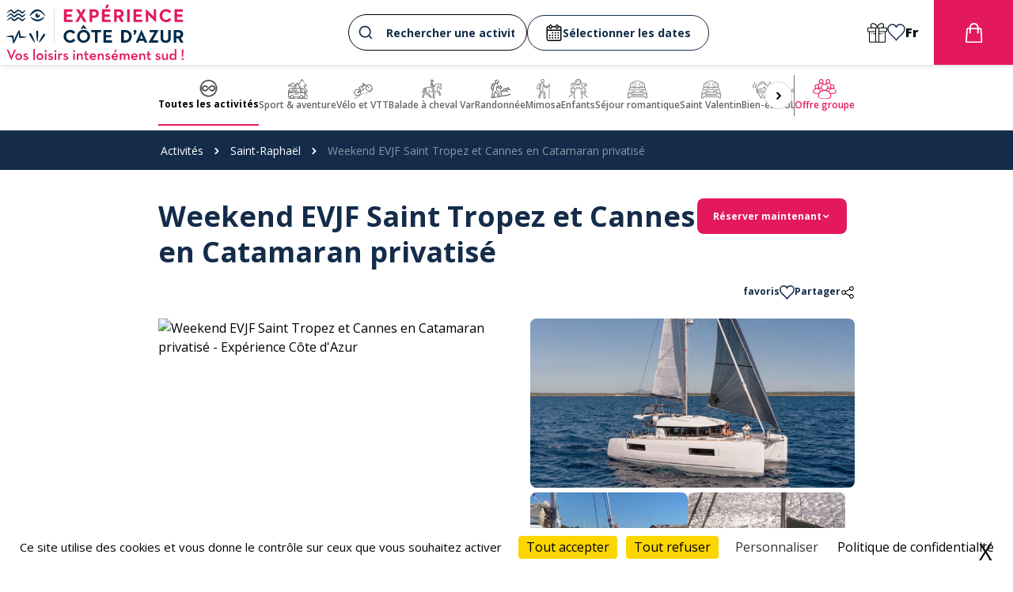

--- FILE ---
content_type: text/html; charset=UTF-8
request_url: https://www.experiencecotedazur.com/saint-raphael/weekend-evjf-saint-tropez-et-cannes-en-catamaran-privatise+kite-foil-school
body_size: 25798
content:

<!DOCTYPE html>
<html lang="fr">
	<head>
					<script src="/tarteaucitron/tarteaucitron.min.js"></script>

<script type="text/javascript">
	tarteaucitron.init({
		"privacyUrl": "/pdf/politique", /* Url de la politique de confidentialité */
		"bodyPosition": "top", /* top place le bandeau de consentement au début du code html, mieux pour l'accessibilité */

		"hashtag": "#tarteaucitron", /* Hashtag qui permet d'ouvrir le panneau de contrôle  */
		"cookieName": "tarteaucitron", /* Nom du cookie (uniquement lettres et chiffres) */

		"orientation": "bottom", /* Position de la bannière (top - bottom - popup - banner) */

		"groupServices": true, /* Grouper les services par catégorie */
		"showDetailsOnClick": true, /* Cliquer pour ouvrir la description */
		"serviceDefaultState": "wait", /* Statut par défaut (true - wait - false) */
						
		"showAlertSmall": false, /* Afficher la petite bannière en bas à droite */
		"cookieslist": false, /* Afficher la liste des cookies */
		"cookieslistEmbed": false, /* Show the cookie list on the control panel */
						
		"closePopup": true, /* Afficher un X pour fermer la bannière */

		"showIcon": false, /* Afficher un cookie pour ouvrir le panneau */
		//"iconSrc": "", /* Optionnel: URL ou image en base64 */
		"iconPosition": "BottomRight", /* Position de l'icons: (BottomRight - BottomLeft - TopRight - TopLeft) */

		"adblocker": false, /* Afficher un message si un Adblocker est détecté */
						
		"DenyAllCta" : true, /* Afficher le bouton Tout refuser */
		"AcceptAllCta" : true, /* Afficher le bouton Tout accepter */
		"highPrivacy": true, /* Attendre le consentement */
		"alwaysNeedConsent": false, /* Demander le consentement même pour les services "Privacy by design" */
						
		"handleBrowserDNTRequest": false, /* Refuser tout par défaut si Do Not Track est activé sur le navigateur */

		"removeCredit": false, /* Retirer le lien de crédit vers tarteaucitron.io */
		"moreInfoLink": true, /* Afficher le lien En savoir plus */

		"useExternalCss": false, /* Mode expert : désactiver le chargement des fichiers .css tarteaucitron */
		"useExternalJs": false, /* Mode expert : désactiver le chargement des fichiers .js tarteaucitron */

		//"cookieDomain": ".my-multisite-domaine.fr", /* Optionnel: domaine principal pour partager le consentement avec des sous domaines */
						
		"readmoreLink": "", /* Changer le lien En savoir plus par défaut */

		"mandatory": true, /* Afficher un message pour l'utilisation de cookies obligatoires */
		"mandatoryCta": false, /* Afficher un bouton pour les cookies obligatoires (déconseillé) */

		//"customCloserId": "", /* Optionnel a11y: ID personnalisé pour ouvrir le panel */
		
		"googleConsentMode": true, /* Activer le Google Consent Mode v2 pour Google ads & GA4 */
		"bingConsentMode": true, /* Activer le Bing Consent Mode pour Clarity & Bing Ads */
		"softConsentMode": false, /* Soft consent mode (le consentement est requis pour charger les tags) */

		"dataLayer": false, /* Envoyer un événement dans dataLayer avec le statut des services */
		"serverSide": false, /* Server side seulement, les tags ne sont pas chargé côté client */
		
		"partnersList": false /* Afficher le détail du nombre de partenaires sur la bandeau */
	});
</script>


			<script type="text/javascript">
					tarteaucitron.user.hotjarId = 4946398;
			tarteaucitron.user.HotjarSv = 6;
			</script>

<script>
	
						tarteaucitron.user.googletagmanagerId = "GTM-NCLK4DS";
			(tarteaucitron.job = tarteaucitron.job || []).push('googletagmanager');
			
						
							(tarteaucitron.job = tarteaucitron.job || []).push('gcmanalyticsstorage');
											
							(tarteaucitron.job = tarteaucitron.job || []).push('gcmadstorage');
											
							tarteaucitron.user.snapchatId = 'snapchatId';
				tarteaucitron.user.snapchatMore = function () {};
				(tarteaucitron.job = tarteaucitron.job || []).push('snapchat');
														
							(tarteaucitron.job = tarteaucitron.job || []).push('facebook');
																							
							(tarteaucitron.job = tarteaucitron.job || []).push('gcmadsuserdata');
									</script>
		
		<!-- Required meta tags -->
		<meta charset="utf-8">
		<title>
				Weekend EVJF à Saint Tropez ou Cannes - Expérience Côte d&#039;Azur
		</title>
			<meta name="description" content="Au départ de Saint Raphaël, partez en weekend de fête en bateau, à bord d'un catamaran avec navigation, baignade, Soirées Saint Tropez et Cannes.">
		<meta name="viewport" content="width=device-width, initial-scale=1, shrink-to-fit=no, user-scalable=no">
		<meta name="theme-color" content="#E3195B">
		<link rel="icon" href="https://www.experiencecotedazur.com/favicon.ico"/>

		<link rel="preload" href="/build/fonts/icofont.11a9eaf0.woff2" as="font" crossorigin="anonymous"/>

				<link rel="alternate" hreflang="en" href="https://en.experiencecotedazur.com/saint-raphael/privatized-catamaran-2-days-saint-tropez+kite-foil-school"/>
					<link rel="stylesheet" href="/assets/styles/theme.default.css">
		
							
					<meta name="robots" content="index,follow">
		
		<meta name="keywords" content="app.ui.meta.keywords">

				<link rel="canonical" href="https://www.experiencecotedazur.com/saint-raphael/weekend-evjf-saint-tropez-et-cannes-en-catamaran-privatise+kite-foil-school"/>

		
	<!-- Standard Open Graph Tags -->
	<meta property="og:url" content="https://www.experiencecotedazur.com/saint-raphael/weekend-evjf-saint-tropez-et-cannes-en-catamaran-privatise+kite-foil-school"/>
	<meta property="og:type" content="article"/>
	<meta property="og:title" content="Weekend EVJF à Saint Tropez ou Cannes - Expérience Côte d&#039;Azur"/>
	<meta property="og:description" content="Au départ de Saint Raphaël, partez en weekend de fête en bateau, à bord d'un catamaran avec navigation, baignade, Soirées Saint Tropez et Cannes."/>

						<meta property="og:image" content="/uploads/images/regiondo/week-end-evjf-st-tropez-et-cannes-catamaran-privatise_0_5df8ed6da6005252720388.jpg"/>
								<meta property="og:image" content="/uploads/images/regiondo/week-end-evjf-st-tropez-et-cannes-catamaran-privatise_1_5df9ff0b6ee14422828614.jpg"/>
								<meta property="og:image" content="/uploads/images/regiondo/week-end-evjf-st-tropez-et-cannes-catamaran-privatise_2_5df8eccbb83eb724622268.jpg"/>
								<meta property="og:image" content="/uploads/images/regiondo/week-end-evjf-st-tropez-et-cannes-catamaran-privatise_3_5df8ed241e936601539013.jpg"/>
												
	<!-- Standard Twitter Card Tags -->
	


					<link rel="preconnect" href="https://fonts.gstatic.com"/>
			<link href="https://fonts.googleapis.com/css2?family=Open+Sans:wght@300;400;500;600;700;800&display=swap" rel="stylesheet"/>
			            
            
                                    
                            
                                    
                            
                                    
                            
                
                                        
                <link href="https://fonts.googleapis.com/css2?family=Abril+Fatface&amp;family=Open+Sans&amp;family=Permanent+Marker&display=swap" rel="stylesheet">
    
    <style>
        
                @font-face {
                    font-family: "Neutraface 2 Text";
                    src: url("/uploads/fonts/neutraface2text-book-67a9d73bb8bbb074106031.otf");
                    font-weight: normal;
                    font-style: normal;
                }
            

            </style>
		
		
											
	
				<link rel="stylesheet" href="/build/header.81c88ff6.css">
			<link rel="stylesheet" href="/build/app.fc9ce8e8.css">


			<link rel="stylesheet" href="/assets/css/index.ed715a43.css"/>
		
	<link rel="stylesheet" href="/build/detail-slider.85577a5d.css">

		
		
		<script src="/assets/js/lazysizes.min.js"></script>
	</head>

	<body class="font-body" data-screen="desktop" data-locale="fr" data-route-name="detail_product">
		<div 
			id="data-js" 
			class="hidden" 
			data-regiondo-widget="https://esterel-cotedazur-agent.regiondo.fr/" 
			data-algolia-app-id="ZYYDB0K1VF" 
			data-algolia-readonly-api-key="8b003192d63d0cc898f3d519e80a718c"
					>
	
			<span>Hello</span>
		</div>


				
		
			
				
	
	
		
			
				
				<style>
		.page-wrapper {
			padding-left: 200px !important;
			padding-right: 200px !important;
		}

		@media screen and(max-width: 1400px) {
			.page-wrapper {
				padding-left: 80px !important;
				padding-right: 80px !important;
			}
		}

		@media screen and(max-width: 990px) {
			.page-wrapper {
				padding-left: 20px !important;
				padding-right: 20px !important;
			}
		}
	</style>

<style>
	.alert-admin__wrapper {
		position: sticky;
		top: 0;
		z-index: 9999;
	}

	.alert-admin {
		color: #876A1F;
		border: 2px solid #876A1F;
		border-radius: 8px;
		background: #F8F4C3;
		text-align: center;
		padding-top: 10px;
		padding-bottom: 10px;
	}


	.accordion.active .round.accordion-content.text-base ul {
		list-style-type: disc !important;
		margin-left: 20px;
	}

	.accordion.active .round.accordion-content.text-base ol {
		list-style-type: decimal !important;
		margin-left: 20px;
	}

	body section.page-wrapper ul {
		list-style-type: disc;
		margin: 10px 0 15px 40px;
	}

	body section.page-wrapper ol {
		list-style-type: decimal;
		margin: 10px 0 15px 40px;
	}

	.ui-border a {
		text-decoration: underline;
		color: var(--lien-activity-color);
	}

	.accordion a {
		text-decoration: underline;
		color: var(--lien-activity-color);
	}

	.titleText a {
		text-decoration: underline;
		color: var(--lien-activity-color);
	}

	.page-wrapper.mx-auto.pt-6.pb-10 .text-base a {
		text-decoration: underline;
		color: var(--lien-activity-color);
	}
</style>




	
	<header id="header" >
		
					<div id="header-main" class="header1">
				<div
					class="flex items-center justify-between h-full mx-auto">
																<div data-header-type="header1" class="shrink-0 header-left flex justify-center p-2  ">
							<a href="/">
								
<img src="/uploads/images/logo/logo-esterel-coul-648af52344750929027808.svg" 
            class="md:float-left w-auto mx-auto md:w-auto height-70px"
     

            class="md:float-left w-auto mx-auto md:w-auto height-70px"
    
    
            alt="Expérience Côte d&#039;Azur - Logo"
    />
							</a>
						</div>
										<div id="search-bar-container" class="flex-1 px-4 page-wrapper">
						
    


        <form class="aa-input-container flex justify-center items-center gap-x-4 w-full" id="aa-input-container">
        <div class="flex items-center w-full">
        <div class="aa-container">
            <div id="autocomplete"></div>
        </div>
        <div id="blackPanelContainer"></div>
        </div>

        <div class="date-form">
            <div class="aa-wrap-middle">
                <label for="aa-start-input" class="flex gap-x-3 date-placeholder">
                    <svg xmlns="http://www.w3.org/2000/svg" xmlns:xlink="http://www.w3.org/1999/xlink" width="22" height="21" viewBox="0 0 22 21">
                        <defs>
                            <clipPath id="clip-path">
                            <rect id="Rectangle_921" data-name="Rectangle 921" width="22" height="21" transform="translate(464.799 92)" fill="#142c4a" stroke="#707070" stroke-width="1"/>
                            </clipPath>
                        </defs>
                        <g id="Groupe_de_masques_1" data-name="Groupe de masques 1" transform="translate(-464.799 -92)" clip-path="url(#clip-path)">
                            <g id="Plan_de_travail_2" data-name="Plan de travail 2" transform="translate(425.215 72.336)">
                            <rect id="Rectangle_922" data-name="Rectangle 922" width="17.554" height="17.473" rx="1.538" transform="translate(41.808 22.437)" fill="none" stroke="#000" stroke-miterlimit="10" stroke-width="1.507"/>
                            <rect id="Rectangle_923" data-name="Rectangle 923" width="2.557" height="4.38" rx="1.266" transform="translate(45.056 20.294)" fill="#fff" stroke="#000" stroke-miterlimit="10" stroke-width="1.261"/>
                            <rect id="Rectangle_924" data-name="Rectangle 924" width="2.557" height="4.38" rx="1.266" transform="translate(53.227 20.294)" fill="#fff" stroke="#000" stroke-miterlimit="10" stroke-width="1.261"/>
                            <line id="Ligne_356" data-name="Ligne 356" x2="17.554" transform="translate(41.643 26.966)" fill="none" stroke="#000" stroke-miterlimit="10" stroke-width="1.507"/>
                            <circle id="Ellipse_158" data-name="Ellipse 158" cx="0.964" cy="0.964" r="0.964" transform="translate(47.855 29.318)"/>
                            <circle id="Ellipse_159" data-name="Ellipse 159" cx="0.964" cy="0.964" r="0.964" transform="translate(51.387 29.318)"/>
                            <circle id="Ellipse_160" data-name="Ellipse 160" cx="0.964" cy="0.964" r="0.964" transform="translate(54.919 29.318)"/>
                            <circle id="Ellipse_161" data-name="Ellipse 161" cx="0.964" cy="0.964" r="0.964" transform="translate(44.322 32.426)"/>
                            <circle id="Ellipse_162" data-name="Ellipse 162" cx="0.964" cy="0.964" r="0.964" transform="translate(47.855 32.426)"/>
                            <circle id="Ellipse_163" data-name="Ellipse 163" cx="0.964" cy="0.964" r="0.964" transform="translate(51.387 32.426)"/>
                            <circle id="Ellipse_164" data-name="Ellipse 164" cx="0.964" cy="0.964" r="0.964" transform="translate(54.919 32.426)"/>
                            <circle id="Ellipse_165" data-name="Ellipse 165" cx="0.964" cy="0.964" r="0.964" transform="translate(44.322 35.535)"/>
                            <circle id="Ellipse_166" data-name="Ellipse 166" cx="0.964" cy="0.964" r="0.964" transform="translate(47.855 35.535)"/>
                            <circle id="Ellipse_167" data-name="Ellipse 167" cx="0.964" cy="0.964" r="0.964" transform="translate(51.387 35.535)"/>
                            <circle id="Ellipse_168" data-name="Ellipse 168" cx="0.964" cy="0.964" r="0.964" transform="translate(54.919 35.535)"/>
                            </g>
                        </g>
                    </svg>
                    <span id="date-preview">Sélectionner les dates</span>
                </label>
                <input type="text" id="aa-start-input" class="aa-search-middle" placeholder="" name="searchStartDate" autocomplete="off" size="10"/>
                <input type="text" id="aa-end-input" class="aa-search-middle" placeholder="Départ" name="searchEndDate" autocomplete="off"  size="10" />

            </div>
        </div>
      

    </form>
 
    					</div>

											<div data-header-type="header1" class="header-right flex justify-center items-center shrink-0 gap-x-8 text-xs h-full  ">
															<a href="/activites/offres-cadeaux-activite-cote-azur" title="Bon cadeau" class="header-btn-gift flex flex-col gap-y-1 hide-mobile  hover-text-main-color transition-all duration-150 items-center">
									<svg width="25" height="25" viewbox="0 0 25 25">
										<g id="Groupe_de_masques_140" data-name="Groupe de masques 140">
											<g id="cadeau-de-supermarche">
												<g id="Groupe_3302" data-name="Groupe 3302">
													<g id="Groupe_3301" data-name="Groupe 3301">
														<path id="Tracé_4417" data-name="Tracé 4417" d="M23.666,5.7H20.2a3.429,3.429,0,0,0,.913-2.332s0-.137,0-.176A3.139,3.139,0,0,0,19.491.549a3.21,3.21,0,0,0-3.172,0l-1.577.89A5.5,5.5,0,0,0,12.5,3.825,5.5,5.5,0,0,0,10.258,1.44L8.681.549a3.21,3.21,0,0,0-3.172,0A3.139,3.139,0,0,0,3.891,3.2c0,.039,0,.176,0,.176A3.43,3.43,0,0,0,4.8,5.7H1.334A1.335,1.335,0,0,0,0,7.037V10.2a1.335,1.335,0,0,0,1.334,1.334h.611v12A1.335,1.335,0,0,0,3.278,24.87H21.722a1.335,1.335,0,0,0,1.334-1.334v-12h.611A1.335,1.335,0,0,0,25,10.2V7.037A1.335,1.335,0,0,0,23.666,5.7Zm-8.378-3.3,1.577-.89a2.106,2.106,0,0,1,2.082,0A2.035,2.035,0,0,1,20,3.233c0,.027,0,.139,0,.139A2.335,2.335,0,0,1,17.668,5.7H13.087A4.4,4.4,0,0,1,15.288,2.407ZM5,3.233A2.036,2.036,0,0,1,6.053,1.518a2.107,2.107,0,0,1,2.082,0l1.577.89a4.4,4.4,0,0,1,2.2,3.3H7.332A2.335,2.335,0,0,1,5,3.372S5,3.259,5,3.233Zm5,9.994H7.713a.556.556,0,1,0,0,1.111H10v9.421H3.278a.223.223,0,0,1-.223-.223v-12H10v1.69Zm0-2.8H1.334a.223.223,0,0,1-.223-.223V7.037a.223.223,0,0,1,.223-.223H10Zm3.889,13.333H11.111V6.815h2.778Zm8.056-.223a.223.223,0,0,1-.223.223H15V14.338h2.117a.556.556,0,0,0,0-1.111H15v-1.69h6.945v12ZM23.889,10.2a.223.223,0,0,1-.223.223H15V6.815h8.666a.223.223,0,0,1,.223.223V10.2Z" stroke-width="0"/>
														<path id="Tracé_4418" data-name="Tracé 4418" d="M19.756,14.338h.056a.556.556,0,0,0,0-1.111h-.056a.556.556,0,0,0,0,1.111Z"/>
														<path id="Tracé_4419" data-name="Tracé 4419" d="M5.018,14.338h.056a.556.556,0,1,0,0-1.111H5.018a.556.556,0,1,0,0,1.111Z"/>
													</g>
												</g>
											</g>
										</g>
									</svg>
								</a>
							
							<a href="/wishlist" class="wishlist-header-btn header1 flex flex-col gap-y-1 hide-mobile  hover-text-main-color transition-all duration-150 items-center">
								<svg width="26px" height="25px" viewbox="0 0 26 25" version="1.1">
									<g id="surface1">
										<path style="stroke-linecap:butt;stroke-linejoin:miter;stroke-opacity:1;stroke-miterlimit:4;fill:transparent;stroke-width:30;" d="M 140.005258 19.975 C 73.026743 19.975 20.011418 74.025 20.011418 139.971875 C 20.011418 275.023438 155.984525 309.979688 247.977314 442.975 C 336.01262 311.007812 476.988582 270.029688 476.988582 139.971875 C 476.988582 74.025 423.002554 19.975 356.994742 19.975 C 308.982272 19.975 267.018029 48.028125 247.977314 89.00625 C 229.011268 48.028125 188.017728 19.975 140.005258 19.975 Z M 140.005258 19.975 " transform="matrix(0.0523139,0,0,0.0531915,0,0)"/>
									</g>
								</svg>

															</a>

															<div class="locale__container relative">
									<div class="locale__current flex gap-y-1 hide-mobile hover-text-main-color transition-all duration-150 text-black">
																																	<div class="flex items-baseline">
													<span class="text-center whitespace-nowrap capitalize font-extrabold text-base pr-2">fr</span>
													<svg xmlns="http://www.w3.org/2000/svg" width="11" height="7.076" viewbox="0 0 13.398 8.619">
														<g id="Groupe_3559" data-name="Groupe 3559" transform="translate(13.398 8.619) rotate(180)">
															<g id="Groupe_1244" data-name="Groupe 1244">
																<path id="Tracé_3157" data-name="Tracé 3157" d="M11.5,8.619l-4.8-4.8-4.8,4.8L0,6.7,6.7,0l6.7,6.7Z"/>
															</g>
														</g>
													</svg>
												</div>
																																																			</div>

									<div class="locale__dropdown">
										<div class="locale__dropdown__inner">
																																																											<a href="https://en.experiencecotedazur.com/saint-raphael/privatized-catamaran-2-days-saint-tropez+kite-foil-school" class="locale__choice">
														<img src="/uploads/images/categories/royaume-uni-6464dd20d51b7663171965.svg" alt="Locale flag en" class="max-height-22px"/>
														<span class="text-center">en</span>
													</a>
																																	</div>
									</div>
								</div>
							
							<a href="/panier" class="flex items-center justify-center shrink-0 h-full transition-all duration-150 relative  bg-main-color hover-bg-main-color-darker w-100px ">
								<svg xmlns="http://www.w3.org/2000/svg" xmlns:xlink="http://www.w3.org/1999/xlink" class="fill-white" width="21px" height="25px" viewbox="0 0 21 25" version="1.1">
									<g id="surface1">
										<path d="M 4.851562 6.199219 C 4.742188 4.625 5.28125 3.074219 6.339844 1.90625 C 7.398438 0.738281 8.886719 0.0507812 10.464844 0.0078125 C 12.132812 -0.0976562 13.761719 0.539062 14.921875 1.742188 C 16.097656 2.917969 16.722656 4.535156 16.640625 6.199219 C 17.191406 6.199219 17.710938 6.199219 18.230469 6.199219 C 19.429688 6.183594 20.417969 7.136719 20.445312 8.339844 C 20.53125 9.84375 20.664062 11.347656 20.769531 12.851562 C 20.855469 14.066406 20.9375 15.28125 21.023438 16.496094 C 21.128906 17.980469 21.242188 19.464844 21.347656 20.949219 C 21.398438 21.691406 21.46875 22.433594 21.484375 23.179688 C 21.507812 23.765625 21.285156 24.339844 20.875 24.757812 C 20.464844 25.179688 19.898438 25.414062 19.308594 25.40625 C 18.4375 25.417969 17.566406 25.40625 16.695312 25.40625 C 11.898438 25.40625 7.097656 25.40625 2.296875 25.40625 C 1.207031 25.46875 0.242188 24.714844 0.0390625 23.640625 C -0.0078125 23.324219 -0.0117188 23.003906 0.0195312 22.6875 C 0.167969 20.539062 0.320312 18.386719 0.480469 16.238281 C 0.644531 13.945312 0.8125 11.648438 0.984375 9.351562 C 1.003906 8.878906 1.042969 8.410156 1.109375 7.941406 C 1.292969 6.929688 2.171875 6.195312 3.199219 6.199219 C 3.75 6.199219 4.300781 6.199219 4.847656 6.199219 M 6.730469 8.070312 L 6.730469 8.449219 C 6.730469 9.84375 6.730469 11.234375 6.730469 12.628906 C 6.75 12.980469 6.574219 13.3125 6.273438 13.492188 C 5.96875 13.671875 5.59375 13.667969 5.292969 13.480469 C 4.996094 13.292969 4.828125 12.957031 4.855469 12.605469 C 4.871094 11.6875 4.890625 10.769531 4.902344 9.847656 C 4.910156 9.261719 4.902344 8.675781 4.902344 8.058594 C 4.359375 8.058594 3.847656 8.0625 3.335938 8.058594 C 3.226562 8.039062 3.109375 8.074219 3.027344 8.148438 C 2.941406 8.226562 2.898438 8.339844 2.90625 8.453125 C 2.851562 9.351562 2.789062 10.246094 2.730469 11.140625 C 2.644531 12.328125 2.558594 13.511719 2.476562 14.699219 C 2.367188 16.214844 2.257812 17.726562 2.148438 19.238281 C 2.058594 20.472656 1.976562 21.710938 1.878906 22.941406 C 1.835938 23.441406 1.894531 23.527344 2.398438 23.527344 L 19.089844 23.527344 C 19.589844 23.527344 19.65625 23.441406 19.613281 22.945312 C 19.515625 21.710938 19.429688 20.476562 19.34375 19.242188 C 19.257812 18.042969 19.175781 16.851562 19.09375 15.65625 C 18.984375 14.113281 18.871094 12.570312 18.761719 11.027344 C 18.699219 10.171875 18.636719 9.3125 18.578125 8.453125 C 18.566406 8.265625 18.507812 8.078125 18.300781 8.070312 C 17.753906 8.050781 17.207031 8.0625 16.640625 8.0625 L 16.640625 8.441406 C 16.640625 9.796875 16.644531 11.152344 16.632812 12.507812 C 16.636719 12.726562 16.59375 12.945312 16.507812 13.148438 C 16.3125 13.527344 15.886719 13.71875 15.476562 13.613281 C 15.039062 13.496094 14.738281 13.089844 14.757812 12.640625 C 14.757812 11.21875 14.757812 9.792969 14.757812 8.371094 L 14.757812 8.070312 Z M 14.761719 6.1875 C 14.894531 4.597656 14.054688 3.085938 12.632812 2.359375 C 11.242188 1.550781 9.488281 1.703125 8.257812 2.742188 C 7.1875 3.550781 6.613281 4.855469 6.742188 6.191406 Z M 14.761719 6.1875 "/>
									</g>
								</svg>
								<span class="cart_count header_cart_count hidden"></span>
							</a>
						</div>
									</div>
			</div>
		
					<div id="header-categories">
				<div class="page-wrapper flex items-center mx-auto">

															<section class="flex mr-auto h-full items-center gap-x-5 w-full">
																																					<div class="flex relative justify-center items-center w-full overflow-hidden">
							<div id="left-slide-btn-wrapper">
								<div id="button-left-simple-categories" class="nav-abs-left" disabled="disabled">
									<button type="button" class="tns-btn-nav">
										<i class="icofont-rounded-left"></i>
									</button>
								</div>
							</div>

							<div id="embla-simple-categories" class="embla" data-slug="simple-categories">
								<div class="embla__viewport">
									<div class="embla__container">

																				
																																	<div class="embla__slide_category">
													<a href="/activites" class="flex flex-col gap-y-1 h-full text-center justify-center text-xs slide-category font-semibold active">
														<img src="/uploads/images/categories/all-inclusive-652f87662733a607569323.svg" alt="logo Toutes les activités" class="height-25px ">
														<span class="text-xs">Toutes les activités</span>
													</a>
												</div>
																																																																																																																																																																																																																																																																																																																																																																																																																																																																																																																																																																																																																																																																																																																																																																																																																																																																																																																																																																																																																																																																																																																																																																																																																																																																																																																																																																																																																																																																																																																																																																																																																																																																																																																																																																																																																																																																																																																																																																																																																																																																																																																																																																																																																																																																																																																																																																																																																																																																																																																																																																																																																																																																																																																																																																																																																																																																																																																																																																																																																																																																																																																																																																																																																																																																																																																																																																																																																																																																																																																																																																																																																																																																																																																																																																																																																																																																																																																																																																																																																																																																																																																																																																																																																																																																																																																																																			
																																																																																																																																																																																																																																																																																																																																																																																																																																																																																																																																																																																																																																																																																																																																																																																																																																																																																																									<div class="embla__slide_category" style="">
													<a href="/activites/activite-sportive-cote-azur" class="flex flex-col gap-y-1 h-full text-center justify-center text-xs slide-category font-semibold items-center">
														<img src="/uploads/images/categories/aventure-64919be847b66035352386.png" alt="logo Sport &amp; aventure" class="height-25px ">
														<span class="text-xs">Sport &amp; aventure</span>
													</a>
												</div>
																																																																																																																																																																																																																																									<div class="embla__slide_category" style="">
													<a href="/activites/velo-et-vtt-esterel-cote-azur" class="flex flex-col gap-y-1 h-full text-center justify-center text-xs slide-category font-semibold items-center">
														<img src="/uploads/images/categories/vtt-electrique-18-64e8710aa0dc1371996685.jpg" alt="logo Vélo et VTT" class="height-25px ">
														<span class="text-xs">Vélo et VTT</span>
													</a>
												</div>
																																																																																																																																																																																																																																																																																																																																																																																																																																																																																																																																																																																																																																																																																																																																																																																																																																																																																																																																																																																																																																																																																																																																																																																																																																																																																																																																																																																																																																																																																																																																																																																																																																																																																																																																																																																																																																																																																																					<div class="embla__slide_category" style="">
													<a href="/activites/balade-cheval-var" class="flex flex-col gap-y-1 h-full text-center justify-center text-xs slide-category font-semibold items-center">
														<img src="/uploads/images/categories/equitation-91-64e871815d231345741375.jpg" alt="logo Balade à cheval Var" class="height-25px ">
														<span class="text-xs">Balade à cheval Var</span>
													</a>
												</div>
																																																																	<div class="embla__slide_category" style="">
													<a href="/activites/randonnee-var" class="flex flex-col gap-y-1 h-full text-center justify-center text-xs slide-category font-semibold items-center">
														<img src="/uploads/images/categories/randonnee-2-6661645f576df406937663.svg" alt="logo Randonnée" class="height-25px ">
														<span class="text-xs">Randonnée</span>
													</a>
												</div>
																																												<div class="embla__slide_category" style="">
													<a href="/activites/route-du-mimosa-var-activites-animations" class="flex flex-col gap-y-1 h-full text-center justify-center text-xs slide-category font-semibold items-center">
														<img src="/uploads/images/categories/randonnee-v1-80-68fa4006e3f98050859538.jpg" alt="logo Mimosa" class="height-25px ">
														<span class="text-xs">Mimosa</span>
													</a>
												</div>
																																																																																																																																																																																																																																																																																																																																																																																												<div class="embla__slide_category" style="">
													<a href="/activites/activite-enfant-cote-azur" class="flex flex-col gap-y-1 h-full text-center justify-center text-xs slide-category font-semibold items-center">
														<img src="/uploads/images/categories/enfants-6491a18c96519317295228.png" alt="logo Enfants" class="height-25px ">
														<span class="text-xs">Enfants</span>
													</a>
												</div>
																																																																																																																																																																																																																																																																																			<div class="embla__slide_category" style="">
													<a href="/activites/sejour-romantique-var" class="flex flex-col gap-y-1 h-full text-center justify-center text-xs slide-category font-semibold items-center">
														<img src="/uploads/images/categories/sejour-romantique-v1-44-64e8749e1f134953404724.jpg" alt="logo Séjour romantique" class="height-25px ">
														<span class="text-xs">Séjour romantique</span>
													</a>
												</div>
																																																																	<div class="embla__slide_category" style="">
													<a href="/activites/sorties-saint-valentin" class="flex flex-col gap-y-1 h-full text-center justify-center text-xs slide-category font-semibold items-center">
														<img src="/uploads/images/categories/sejour-romantique-v1-44-65b20f26b6bf8955595701.jpg" alt="logo Saint Valentin" class="height-25px ">
														<span class="text-xs">Saint Valentin</span>
													</a>
												</div>
																																																																																																																																																																										<div class="embla__slide_category" style="">
													<a href="/activites/bien-etre-thalasso-cote-dazur" class="flex flex-col gap-y-1 h-full text-center justify-center text-xs slide-category font-semibold items-center">
														<img src="/uploads/images/categories/spa-et-centres-de-soins-65619500f17d6069410794.jpg" alt="logo Bien-être" class="height-25px ">
														<span class="text-xs">Bien-être</span>
													</a>
												</div>
																																																																																																																																																																																																																																																																																																								<div class="embla__slide_category" style="">
													<a href="/activites/ulm" class="flex flex-col gap-y-1 h-full text-center justify-center text-xs slide-category font-semibold items-center">
														<img src="/uploads/images/categories/ulm-v2-108-64e8742c86ac8344622828.jpg" alt="logo ULM" class="height-25px ">
														<span class="text-xs">ULM</span>
													</a>
												</div>
																																																																																																																																																					<div class="embla__slide_category" style="">
													<a href="/activites/activites-vacances-scolaires" class="flex flex-col gap-y-1 h-full text-center justify-center text-xs slide-category font-semibold items-center">
														<img src="/uploads/images/categories/groupes-93-67ee385720f73230908169.jpg" alt="logo Activités famille Vacances" class="height-25px ">
														<span class="text-xs">Activités famille Vacances</span>
													</a>
												</div>
																																																																								</div>
								</div>
							</div>

							<div id="right-slide-btn-wrapper">
								<div id="button-right-simple-categories" class="nav-abs-right">
									<button type="button" class="tns-btn-nav">
										<i class="icofont-rounded-right"></i>
									</button>
								</div>
							</div>
						</div>

													<div class="flex items-center gap-x-3">
								<div style="height: 52px; width: 1px; background: #707070;"></div>

								<a href="/activites/offres-groupe" class="header-btn-group flex flex-col gap-y-1 h-full text-center justify-center text-xs slide-category font-semibold items-center">
									<img src="/uploads/images/categories/offres-group-esterel-652f8ec053f32200103622.svg" alt="logo Offre groupe" class="height-25px ">

									<div style="white-space: nowrap;">Offre groupe</div>
								</a>
							</div>
						
					</section>
				</div>
			</div>
			</header>




	<section>
		<div class="flex justify-between items-center">
			

<nav aria-label="Breadcrumb" class="breadcrumb">
	<div class="page-wrapper">
		<ul>
			
																						<li>
						<a href="/activites">Activités</a>
					</li>
																										<li>
						<a href="/activites/saint-raphael">Saint-Raphaël</a>
					</li>
																<li>
						<span aria-current="page" class="current-link">Weekend  EVJF Saint Tropez et Cannes en Catamaran privatisé</span>
					</li>
									</ul>
	</div>
</nav>
		</div>
	</section>

<section class="page-wrapper mx-auto pt-6 pb-10">

	<div class="w-full">
		
		
		<div class="mb-5 flex items-start justify-between" style="column-gap: 50px;">
			<h1 class="text-4xl title-activity-color font-bold" style="line-height: 45px;" data-regiondo-id="126282">
				Weekend  EVJF Saint Tropez et Cannes en Catamaran privatisé
			</h1>

			<div
				class="detail-btns-grid-container">
								
									<a href="#reservation" class="book-btn flex items-center gap-x-3 text-xs font-bold">
						<span>Réserver maintenant</span>
						<i class="icofont-rounded-down"></i>
					</a>
							</div>
		</div>

		<div class="text-xs mb-6 text-main-color-darker flex justify-between items-baseline gap-x-1">
			<div>
											</div>

			<div class="flex items-center gap-x-5">
																			<div data-path="/wishlist-add" data-id="210" class="flex gap-x-3 text-xs font-bold wishlist-detail-btn wishlist-btn  wishlist-add-btn">
						<span>favoris</span>
						<?xml version="1.0" encoding="UTF-8"?>
						<svg class="heart-icon" xmlns="http://www.w3.org/2000/svg" xmlns:xlink="http://www.w3.org/1999/xlink" width="26px" height="25px" viewBox="0 0 26 25" version="1.1">
							<g id="surface1">
								<path style="stroke-linecap:butt;stroke-linejoin:miter;stroke-opacity:1;stroke-miterlimit:4;" d="M 140.005258 19.975 C 73.026743 19.975 20.011418 74.025 20.011418 139.971875 C 20.011418 275.023438 155.984525 309.979688 247.977314 442.975 C 336.01262 311.007812 476.988582 270.029688 476.988582 139.971875 C 476.988582 74.025 423.002554 19.975 356.994742 19.975 C 308.982272 19.975 267.018029 48.028125 247.977314 89.00625 C 229.011268 48.028125 188.017728 19.975 140.005258 19.975 Z M 140.005258 19.975 " transform="matrix(0.0523139,0,0,0.0531915,0,0)"/>
							</g>
						</svg>
					</div>
				
				<div class="relative dropdown dropdown-share">
					<div class="detail-share-btn flex gap-x-3 text-xs font-bold">
						<span>Partager</span>
						<svg id="Layer_1" class="share-icon" height="512" viewBox="0 0 64 64" width="512" xmlns="http://www.w3.org/2000/svg">
							<path d="m49.643 39.286c-3.479 0-6.563 1.725-8.442 4.363l-16.98-8.489c.32-.997.493-2.059.493-3.16s-.173-2.164-.493-3.161l16.979-8.489c1.879 2.64 4.963 4.364 8.442 4.364 5.712 0 10.358-4.646 10.358-10.357s-4.646-10.357-10.357-10.357-10.357 4.646-10.357 10.357c0 .806.093 1.591.268 2.344l-17.273 8.636c-1.901-2.257-4.748-3.694-7.924-3.694-5.711 0-10.357 4.646-10.357 10.357s4.646 10.357 10.357 10.357c3.176 0 6.023-1.437 7.924-3.695l17.272 8.637c-.175.753-.268 1.538-.268 2.344.001 5.711 4.647 10.357 10.358 10.357s10.357-4.646 10.357-10.357-4.646-10.357-10.357-10.357zm0-31.286c3.505 0 6.357 2.852 6.357 6.357s-2.852 6.357-6.357 6.357-6.356-2.852-6.356-6.357 2.851-6.357 6.356-6.357zm-35.286 30.357c-3.505 0-6.357-2.851-6.357-6.357 0-3.505 2.852-6.357 6.357-6.357s6.357 2.852 6.357 6.357c0 3.506-2.852 6.357-6.357 6.357zm35.286 17.643c-3.505 0-6.356-2.852-6.356-6.357s2.852-6.356 6.356-6.356c3.506 0 6.357 2.852 6.357 6.356 0 3.505-2.852 6.357-6.357 6.357z"/>
						</svg>
					</div>

					<div class="dropdown-share-content flex-col">
						<span class="font-semibold border p-2 bg-white rounded-tl rounded-bl hover-text-main-color">
							<a href="http://www.facebook.com/sharer.php?u=https://www.experiencecotedazur.com/saint-raphael/weekend-evjf-saint-tropez-et-cannes-en-catamaran-privatise+kite-foil-school" target="_blank">Facebook</a>
						</span>
						<span class="font-semibold border p-2 bg-white hover-text-main-color">
							<a href="http://twitter.com/share?url=https://www.experiencecotedazur.com/saint-raphael/weekend-evjf-saint-tropez-et-cannes-en-catamaran-privatise+kite-foil-school" target="_blank">Twitter</a>
						</span>
					</div>
				</div>
			</div>
		</div>

				
																						
																													
																													
																													
																													
																													
																													
									
		
				<div
			class="product-gallery-section lightgallery" data-gallery="true" data-dynamic="[{ &quot;src&quot; : &quot;https://www.youtube.com/embed/TNBEdM33ddo&quot; },{ &quot;src&quot; : &quot;/uploads/images/regiondo/week-end-evjf-st-tropez-et-cannes-catamaran-privatise_0_5df8ed6da6005252720388.webp&quot; },{ &quot;src&quot; : &quot;/uploads/images/regiondo/week-end-evjf-st-tropez-et-cannes-catamaran-privatise_1_5df9ff0b6ee14422828614.webp&quot; },{ &quot;src&quot; : &quot;/uploads/images/regiondo/week-end-evjf-st-tropez-et-cannes-catamaran-privatise_2_5df8eccbb83eb724622268.webp&quot; },{ &quot;src&quot; : &quot;/uploads/images/regiondo/week-end-evjf-st-tropez-et-cannes-catamaran-privatise_3_5df8ed241e936601539013.webp&quot; },{ &quot;src&quot; : &quot;/uploads/images/regiondo/week-end-evjf-st-tropez-et-cannes-catamaran-privatise_4_5df8ed99d442c595018172.webp&quot; },{ &quot;src&quot; : &quot;/uploads/images/regiondo/week-end-evjf-st-tropez-et-cannes-catamaran-privatise_5_5e135fd601d66118395034.webp&quot; }]" data-visible-medias="4">
										            
        <div class="product-gallery__media relative" data-type="video" data-videoid="TNBEdM33ddo" data-index="0">
        <img src="https://img.youtube.com/vi/TNBEdM33ddo/sddefault.jpg" alt="Weekend  EVJF Saint Tropez et Cannes en Catamaran privatisé - Expérience Côte d&#039;Azur" title="Weekend  EVJF Saint Tropez et Cannes en Catamaran privatisé - Expérience Côte d&#039;Azur" class="lazyload w-full h-full object-cover object-center yt-thumb"/>
        <img src="/assets/images/play-button-video-thumb.png" class="play-button-video-thumb" alt="Youtube boutton play">
    </div>

			
										<div
					class="product-gallery__side">
																            
                        
                
                
    
                                    
    <div class="product-gallery__media" data-type="image" data-index="1">
        <picture>
            <source type="image/webp" srcset="/uploads/images/regiondo/week-end-evjf-st-tropez-et-cannes-catamaran-privatise_0_5df8ed6da6005252720388.webp" sizes="100vw">
            <source type="image/jpeg" srcset="/uploads/images/regiondo/week-end-evjf-st-tropez-et-cannes-catamaran-privatise_0_5df8ed6da6005252720388.jpg" sizes="100vw">
            <img
                src="/uploads/images/regiondo/week-end-evjf-st-tropez-et-cannes-catamaran-privatise_0_5df8ed6da6005252720388.jpg"
                alt="Weekend  EVJF Saint Tropez et Cannes en Catamaran privatisé - Expérience Côte d&#039;Azur"
                title="Weekend  EVJF Saint Tropez et Cannes en Catamaran privatisé - Expérience Côte d&#039;Azur"
                class="lazyload w-full h-full object-cover object-center"
            />
        </picture>
    </div>
											            
                        
                
                
    
                                    
    <div class="product-gallery__media" data-type="image" data-index="2">
        <picture>
            <source type="image/webp" srcset="/uploads/images/regiondo/week-end-evjf-st-tropez-et-cannes-catamaran-privatise_1_5df9ff0b6ee14422828614.webp" sizes="100vw">
            <source type="image/jpeg" srcset="/uploads/images/regiondo/week-end-evjf-st-tropez-et-cannes-catamaran-privatise_1_5df9ff0b6ee14422828614.jpg" sizes="100vw">
            <img
                src="/uploads/images/regiondo/week-end-evjf-st-tropez-et-cannes-catamaran-privatise_1_5df9ff0b6ee14422828614.jpg"
                alt="Weekend  EVJF Saint Tropez et Cannes en Catamaran privatisé - Expérience Côte d&#039;Azur"
                title="Weekend  EVJF Saint Tropez et Cannes en Catamaran privatisé - Expérience Côte d&#039;Azur"
                class="lazyload w-full h-full object-cover object-center"
            />
        </picture>
    </div>
											            
                        
                
                
    
                                    
    <div class="product-gallery__media" data-type="image" data-index="3">
        <picture>
            <source type="image/webp" srcset="/uploads/images/regiondo/week-end-evjf-st-tropez-et-cannes-catamaran-privatise_2_5df8eccbb83eb724622268.webp" sizes="100vw">
            <source type="image/jpeg" srcset="/uploads/images/regiondo/week-end-evjf-st-tropez-et-cannes-catamaran-privatise_2_5df8eccbb83eb724622268.jpg" sizes="100vw">
            <img
                src="/uploads/images/regiondo/week-end-evjf-st-tropez-et-cannes-catamaran-privatise_2_5df8eccbb83eb724622268.jpg"
                alt="Weekend  EVJF Saint Tropez et Cannes en Catamaran privatisé - Expérience Côte d&#039;Azur"
                title="Weekend  EVJF Saint Tropez et Cannes en Catamaran privatisé - Expérience Côte d&#039;Azur"
                class="lazyload w-full h-full object-cover object-center"
            />
        </picture>
    </div>
									</div>
			
										<div class="absolute cursor-pointer open-lightbox-btn" style="bottom: 15px; right: 15px;">
					<span class="text-activity-color text-xs bg-white px-5 py-2 rounded-full">
						Voir les
						7
						images
					</span>
				</div>
					</div>

				<script>
    // Charge les miniatures Youtube
    const mobileResolutions = ['default', 'mqdefault']
    const resolutions = ['sddefault', 'hqdefault', 'mqdefault'];
    const videosContainers = document.querySelectorAll(`[data-type="video"]`);
    const mobile = false;

    function chargerMiniature(resolutionIndex, thumb, id, mobile) {
        if (resolutionIndex >= resolutions.length) {
            // Aucune résolution n'a fonctionné, afficher une image par défaut
            return;
        }
        
        var resolution = "";
        if (mobile) {
            resolution = mobileResolutions[resolutionIndex]
        }
        else{
            resolution = resolutions[resolutionIndex];
        }

        const url = `https://img.youtube.com/vi/${id}/${resolution}.jpg`;

        const image = new Image();
        image.src = url;

        image.onload = function() {
            // La miniature a été chargée avec succès, l'afficher
            let validThumb = checkThumbnail(image);
            if (validThumb == true) {
                thumb.src = image.src;
            } else {
                chargerMiniature(resolutionIndex + 1, thumb, id, mobile);
            }
        };
    }

    function checkThumbnail(thumb) {
        if (thumb) {
            let width = thumb.width;
            // Si la vidéo n'existe pas ou que la miniature n'existe pas dans cette resolution, l'url renvoie une miniature grise de 120px
            if (width === 120) {
                return false;
            }
        }

        return true;
    }

    for (let videoContainer of videosContainers ) {
        let thumb = videoContainer.querySelector("img");
        let id = videoContainer.dataset.videoid;
        let mobile = videoContainer.dataset.mobile ? videoContainer.dataset.mobile : false;

        chargerMiniature(0, thumb, id, mobile); // Commencer avec la première résolution
    }
</script>
													
				
			<div class="flex justify-between mt-10"> <div class="ui-border w-full">
				<div class="text-2xl font-extrabold title-secondary-color leading-none mb-3 block">Weekend  EVJF Saint Tropez et Cannes en Catamaran privatisé</div>
									<div class="texte-activity-color mb-4">
						<p class=" text-base font-normal"><p><strong>EVJF-EVG WEEK-END DECOUVERTE DE LA VOILE</strong></p>
<p><strong>CATAMARAN DE CROISIERE PRIVATISE POUR 8 PERSONNES MAX</strong></p>
<p><strong>A partir de 290 € par personne tout compris :</strong></p>
<p><strong>Sea Rider</strong> est un magnifique <strong>Lagoon 40 de 12 mètres</strong> permettant d'accueillir :</p>
<p> </p>
<p>- Idéalement 2 Couples avec 2-4 Enfants en stage croisière</p>
<p>- 8 personnes maximum Catamaran Privatisé (2 Cabines Double, 2 Single, Carré transformable 2 Personnes) </p>
<p>- 12 Personnes à bord pour des sorties d’initiation en mer à la journée</p>
<p> </p>
<p><strong>Idéal pour :</strong></p>
<p><strong><br /></strong></p>
<p>- Passer un week-end en famille ou entre amis, les anniversaires</p>
<p>- Les enterrements de vie de jeunes filles (EVJF)</p>
<p>- Les enterrements de vie de garçons (EVG)</p>
<p>- Les Team Building</p>
<p> </p>
<p><strong>Vous allez aimer :</strong></p>
<p><strong><br /></strong></p>
<p>- Voguer au gré du vent et découvrir des paysages fabuleux</p>
<p>- Les BBQ à bord préparés par votre Moniteur/Skipper</p>
<p>- Etre initier à la voile habitable par un Skipper-Moniteur Diplômé d’Etat Voile-Kitesurf-Wing</p>
<p>- Les activités possibles à bord : Kitesurf, Paddle, Wing-Foil (Cours encadrés par votre Moniteur Diplômé d’Etat), Wake-Board possible avec l’annexe de 50CV.</p>
<p> </p>
<p>Vous pourrez également faire la fête à Saint-Tropez sans crainte pour votre permis si vous le souhaitez, les endroits ne manquent pas, votre Skipper les connait tous ;-)</p>
<p> </p>
<p> </p>
<p><strong> POINTS FORTS : </strong></p></p>
					</div>
				
				<div class="grid grid-cols-2 pb-5">
											<div>
							<div class="text-main-color-darker flex items-center gap-x-4">
								<svg xmlns="http://www.w3.org/2000/svg" width="20" height="20" viewBox="0 0 12 12" style="margin-right: 3px; height: 20px; width: 20px;">
									<path id="clock" d="M6,12.25A6,6,0,1,1,10.243,2,6.016,6.016,0,0,1,6,12.25ZM6,1.176a5.062,5.062,0,1,0,5.062,5.067A5.071,5.071,0,0,0,6,1.176ZM8.183,7.766,6.7,6.283a.7.7,0,0,0-.234-.564s0-.01,0-.015V2.959a.469.469,0,0,0-.937,0V5.7s0,.01,0,.015a.705.705,0,0,0,.508,1.228L7.52,8.429a.469.469,0,0,0,.663-.664Z" transform="translate(0 -0.25)" fill="#E3195B"/>
								</svg>
								<span class="texte-activity-color">Durée
									:
									<span class="texte-activity-color">48h</span>
								</span>
							</div>
						</div>
					
																		<div>
								<a href="https://cdn.regiondo.net/media/ticket/135342/pdf_descriptif_catamaran_3.pdf" target="_blank" class="hover:underline">
									<span>
										<img src="/assets/images/pdf-icon.png" class="inline-block my-1 mr-2" width="27" alt="Fichier Pdf"/>
									</span>
									<span class="text-neutral-500 ">
										Pdf de l&#039;activité
									</span>
								</a>
							</div>
													<div>
								<a href="https://cdn.regiondo.net/media/ticket/135342/pdf_descriptif_catamaran_3_1.pdf" target="_blank" class="hover:underline">
									<span>
										<img src="/assets/images/pdf-icon.png" class="inline-block my-1 mr-2" width="27" alt="Fichier Pdf"/>
									</span>
									<span class="text-neutral-500 ">
										Pdf de l&#039;activité
									</span>
								</a>
							</div>
															</div>
				<hr/>

				
									<div class="my-6">
						<ul class="list-none">
																								<li class="pt-1 flex items-center gap-x-6 mb-4">
										<svg xmlns="http://www.w3.org/2000/svg" width="17.823" height="15.55" viewBox="0 0 17.823 15.55" style="min-width:17.823px;">
											<path id="Icon_ionic-ios-checkmark" data-name="Icon ionic-ios-checkmark" d="M28.164,14.026l-1.457-1.707a.3.3,0,0,0-.232-.113h0a.285.285,0,0,0-.232.113l-10.1,11.589-3.675-4.187a.294.294,0,0,0-.464,0L10.534,21.4a.413.413,0,0,0,0,.538l4.635,5.281a1.4,1.4,0,0,0,.968.538,1.475,1.475,0,0,0,.96-.519h.008L28.172,14.564A.446.446,0,0,0,28.164,14.026Z" transform="translate(-10.434 -12.206)" fill="#E3195B"/>
										</svg>

										<div class="texte-activity-color text-base font-normal">TOUT EST COMPRIS A BORD</div>
									</li>
																																<li class="pt-1 flex items-center gap-x-6 mb-4">
										<svg xmlns="http://www.w3.org/2000/svg" width="17.823" height="15.55" viewBox="0 0 17.823 15.55" style="min-width:17.823px;">
											<path id="Icon_ionic-ios-checkmark" data-name="Icon ionic-ios-checkmark" d="M28.164,14.026l-1.457-1.707a.3.3,0,0,0-.232-.113h0a.285.285,0,0,0-.232.113l-10.1,11.589-3.675-4.187a.294.294,0,0,0-.464,0L10.534,21.4a.413.413,0,0,0,0,.538l4.635,5.281a1.4,1.4,0,0,0,.968.538,1.475,1.475,0,0,0,.96-.519h.008L28.172,14.564A.446.446,0,0,0,28.164,14.026Z" transform="translate(-10.434 -12.206)" fill="#E3195B"/>
										</svg>

										<div class="texte-activity-color text-base font-normal">BBQ à bord en fonction de vos envies à définir avec votre MONITEUR/SKIPPER</div>
									</li>
																																<li class="pt-1 flex items-center gap-x-6 mb-4">
										<svg xmlns="http://www.w3.org/2000/svg" width="17.823" height="15.55" viewBox="0 0 17.823 15.55" style="min-width:17.823px;">
											<path id="Icon_ionic-ios-checkmark" data-name="Icon ionic-ios-checkmark" d="M28.164,14.026l-1.457-1.707a.3.3,0,0,0-.232-.113h0a.285.285,0,0,0-.232.113l-10.1,11.589-3.675-4.187a.294.294,0,0,0-.464,0L10.534,21.4a.413.413,0,0,0,0,.538l4.635,5.281a1.4,1.4,0,0,0,.968.538,1.475,1.475,0,0,0,.96-.519h.008L28.172,14.564A.446.446,0,0,0,28.164,14.026Z" transform="translate(-10.434 -12.206)" fill="#E3195B"/>
										</svg>

										<div class="texte-activity-color text-base font-normal">Arrêt baignade dans des criques de rêve aux eaux turquoises</div>
									</li>
																																<li class="pt-1 flex items-center gap-x-6 mb-4">
										<svg xmlns="http://www.w3.org/2000/svg" width="17.823" height="15.55" viewBox="0 0 17.823 15.55" style="min-width:17.823px;">
											<path id="Icon_ionic-ios-checkmark" data-name="Icon ionic-ios-checkmark" d="M28.164,14.026l-1.457-1.707a.3.3,0,0,0-.232-.113h0a.285.285,0,0,0-.232.113l-10.1,11.589-3.675-4.187a.294.294,0,0,0-.464,0L10.534,21.4a.413.413,0,0,0,0,.538l4.635,5.281a1.4,1.4,0,0,0,.968.538,1.475,1.475,0,0,0,.96-.519h.008L28.172,14.564A.446.446,0,0,0,28.164,14.026Z" transform="translate(-10.434 -12.206)" fill="#E3195B"/>
										</svg>

										<div class="texte-activity-color text-base font-normal">Rencontre avec les dauphins</div>
									</li>
																					</ul>
					</div>

				
													<hr/>
					<a class="anchor" id="au-programme"></a>

					<div class="my-6">
													<h2 class="text-2xl title-secondary-color font-extrabold mb-2 block">Au programme</h2>
						
						<div class="texte-activity-color">
							<p class="texte-activity-color text-base font-normal"><p>Que se soit en stage en<strong> Catamaran Privatisé</strong><strong> ou en </strong><strong>CROISIERE A THEME</strong> :</p>
<p> </p>
<p>- CROISIERE GOLF</p>
<p>- CROISIERE KITE AND WING</p>
<p>- CROISIERE KITE AND GOLF</p>
<p>- CROISIERE YOGA</p>
<p><strong><br /></strong></p>
<p><strong>Nous vous garantissons que personne ne s’ennuiera !</strong></p>
<p> </p>
<p><strong>JOUR 1 : CAP-TAILLAT</strong></p>
<p><strong><br /></strong></p>
<p>10H00 : NAVIGATION VERS SAINT-TROPEZ</p>
<p>12H00 : BBQ A BORD</p>
<p>14H00-18H00 : BAIGNADE, PADDLE, PLONGE LIBRE ET ACTIVITE SAINT-TROPEZ</p>
<p>21H00 : SOIRE COUSCOUS A SAINT-TROPEZ</p>
<p> </p>
<p><strong>JOUR 2 : RENCONTRE DES DAUPHINS</strong></p>
<p> </p>
<p>10H00 : NAVIGATION VERS CAP TAILLAT</p>
<p>12H00 : BBQ A BORD</p>
<p>13H30-18H00 : WHALE WATCHING - NAVIGATION AU LARGE A LA RENCONTRE DES DAUPHINS VERS SAINT-RAPHAEL ET DOWNWIND KITE POUR LES KITEUR</p>
<p>18H00-20H00 : DEBARQUEMENT</p></p>
						</div>
					</div>
				
													<hr class="my-10"/>
					<div>
						<a class="anchor" id="bon-a-savoir"></a>
						<div>
							<h2 class="text-2xl title-secondary-color font-extrabold block mb-6">
								Bon à savoir
							</h2>

							<div>
								<table class="border-collapse detail-table w-full" style="border-spacing: 15px 15px">
									<tbody>
																																											<tr>
													<td class="py-8 text-left align-top font-bold">Inclus</td>
													<td class="py-8 text-left align-top pl-8"><p><strong>TOUT EST COMPRIS A BORD :</strong></p>
<p><strong><br /></strong></p>
<p>LOCATION DU CATAMARAN</p>
<p>MONITEUR / SKIPPER</p>
<p>NETTOYAGE FINAL</p>
<p>GAZ</p>
<p>GASOIL</p>
<p><strong><br /></strong></p>
<p><strong>AVITAILEMENT DE BASE</strong> comprenant : Eau, Boissons Soft, Sel, Poivre, Moutarde, Pates, Riz, Café, Thé...</p>
<p> </p>
<p><strong>ENCADREMENT DES ACTIVITES :</strong> COURS DE VOILE, KITESURF, PADDLE, WING-FOIL.</p>
<p> </p>
<p><strong>LES JOUETS MIS A DISPOSITION :</strong> Matériel de pêche aux gros, Palmes, Masques.</p></br></br></td>
												</tr>
																																												<tr>
													<td class="py-8 text-left align-top font-bold">Non compris dans l&#039;offre</td>
													<td class="py-8 text-left align-top pl-8"><p><strong>LES BOISSONS ALCOOLISEES</strong> (LICENCE OBLIGATOIRE EN FRANCE), vous pouvez cependant en amener avec modération...</p>
<p> </p>
<p><strong>LA CAISSE DE BORD</strong> (Places de port si besoin, taxes de séjour en fonction des pays, produits frais, Soirées à terre et excursions…)</p>
<p> </p>
<p><strong>LES ACTIVITES AVEC OPTION</strong> (GOLF PASS, CARBURANT WAKE, COURS DE KITESURF DEBUTANTS)</p>
<p> </p>
<p><strong>La casse</strong> que vous ou les personnes dont vous avez la charge, occasionnez à bord. Tout objet ou matériel mis à votre disposition qui sera cassé ou perdu devra être remboursé au prix du neuf indiqué dans le livre de bord.</p></td>
												</tr>
																																												<tr>
													<td class="py-8 text-left align-top font-bold">À prendre sur soi</td>
													<td class="py-8 text-left align-top pl-8"><p>Lunettes de soleil, Crème solaire, Serviette de bain, </p></td>
												</tr>
																																												<tr>
													<td class="py-8 text-left align-top font-bold">Informations importantes</td>
													<td class="py-8 text-left align-top pl-8"><p>Ne pas présenter de contre indication médicale.</p>
<p>Savoir nager.</p>
<p>Etre à l'aise en milieu marin.</p></td>
												</tr>
																					
																					<tr>
												<td
													class="py-8 text-left align-top font-bold">
																																								Langues parlées
																									</td>
												<td class="py-8 text-left align-top pl-8">
																																																							Anglais,
																																																							Français
																									</td>
											</tr>
																			</tbody>
								</table>
							</div>
						</div>
					</div>
											</div>
			
			<div class="ml-10 reservation-container">
								
				<div
					id="reservation" class="sticky-reservation">
										<div class="pb-6" style="box-shadow: 0px 3px 6px #00000029;border: 1px solid #EFEFEF;">
						<div class="py-2 px-5">
							<div class="mb-2">
																	<span class="text-base font-bold texte-activity-color">
										À partir de
									</span>
																			<span class="texte-activity-color font-bold text-3xl">
											2 320,00 €
										</span>
																								</div>

													</div>
						<div class="pb px-5">
																								<p style="color: #FF3C66;font-weight:bold;">Tickets épuisés.</p>
									<p class="texte-activity-color">Veuillez réessayer dans quelques jours.</p>
																					</div>

												<div class="p-4">
							<a href="/faq/weekend-evjf-saint-tropez-et-cannes-en-catamaran-privatise#anchorContactFaq" class="group-btn secondary group-open-btn flex items-center gap-x-3 text-xs font-bold self-end">
								<svg xmlns="http://www.w3.org/2000/svg" xmlns:xlink="http://www.w3.org/1999/xlink" width="23px" height="19px" viewbox="0 0 23 19" version="1.1">
									<defs>
										<clipPath id="clip1">
											<path d="M 0 0 L 22.863281 0 L 22.863281 19 L 0 19 Z M 0 0 "/>
										</clipPath>
									</defs>
									<g id="surface1">
										<g clip-path="url(#clip1)" clip-rule="nonzero">
											<path style=" stroke:none;fill-rule:nonzero;fill:currentColor;fill-opacity:1;" d="M 6.714844 3.839844 C 6.039062 3.234375 5.808594 2.273438 6.128906 1.425781 C 6.453125 0.574219 7.261719 0.0117188 8.171875 0.0078125 C 9.078125 0 9.898438 0.550781 10.230469 1.394531 C 10.566406 2.238281 10.347656 3.203125 9.683594 3.820312 C 10.027344 4.03125 10.371094 4.242188 10.722656 4.449219 C 10.773438 4.46875 10.828125 4.472656 10.882812 4.464844 C 11.25 4.464844 11.617188 4.464844 11.984375 4.464844 C 12.039062 4.476562 12.09375 4.472656 12.148438 4.453125 C 12.496094 4.246094 12.847656 4.035156 13.191406 3.824219 C 12.261719 2.558594 12.289062 1.351562 13.273438 0.523438 C 14.191406 -0.222656 15.539062 -0.105469 16.316406 0.785156 C 17.09375 1.679688 17.027344 3.027344 16.164062 3.835938 C 16.222656 3.867188 16.273438 3.902344 16.328125 3.925781 C 16.953125 4.1875 17.496094 4.609375 17.90625 5.144531 C 17.960938 5.246094 18.085938 5.285156 18.191406 5.234375 C 18.84375 5.019531 19.558594 5.121094 20.128906 5.511719 C 20.695312 5.902344 21.046875 6.535156 21.078125 7.222656 C 21.089844 7.875 20.828125 8.503906 20.355469 8.957031 C 20.554688 9.054688 20.765625 9.15625 20.960938 9.265625 C 21.285156 9.449219 21.375 9.664062 21.230469 9.898438 C 21.089844 10.128906 20.878906 10.136719 20.566406 9.960938 C 19.054688 9.070312 17.109375 9.515625 16.136719 10.976562 C 16.066406 11.085938 16.003906 11.203125 15.949219 11.320312 C 15.671875 11.929688 15.679688 11.949219 16.136719 12.421875 C 16.316406 12.597656 16.484375 12.789062 16.636719 12.996094 C 16.753906 13.179688 16.949219 13.308594 17.167969 13.339844 C 18.464844 13.597656 19.808594 13.550781 21.085938 13.199219 C 21.34375 13.113281 21.585938 13 21.816406 12.863281 C 22.011719 12.753906 22.113281 12.535156 22.066406 12.316406 C 22.015625 11.769531 21.820312 11.242188 21.5 10.792969 C 21.414062 10.695312 21.367188 10.570312 21.371094 10.441406 C 21.417969 10.300781 21.511719 10.179688 21.640625 10.105469 C 21.8125 10.007812 21.972656 10.105469 22.089844 10.253906 C 22.460938 10.722656 22.710938 11.28125 22.804688 11.875 C 22.851562 12.125 22.867188 12.378906 22.851562 12.632812 C 22.789062 13.046875 22.53125 13.40625 22.15625 13.597656 C 21.597656 13.921875 20.972656 14.125 20.324219 14.1875 C 19.375 14.328125 18.40625 14.332031 17.457031 14.195312 C 17.445312 14.195312 17.433594 14.199219 17.425781 14.203125 C 17.550781 14.648438 17.703125 15.089844 17.800781 15.539062 C 17.875 15.902344 17.914062 16.269531 17.910156 16.640625 C 17.886719 17.273438 17.542969 17.851562 17 18.175781 C 16.261719 18.65625 15.433594 18.972656 14.5625 19.105469 C 12.480469 19.511719 10.339844 19.511719 8.257812 19.105469 C 7.941406 19.042969 7.792969 18.867188 7.839844 18.605469 C 7.886719 18.339844 8.085938 18.257812 8.414062 18.316406 L 8.582031 18.347656 C 10.011719 18.613281 11.472656 18.675781 12.917969 18.539062 C 13.882812 18.472656 14.835938 18.269531 15.742188 17.9375 C 15.941406 17.863281 16.132812 17.769531 16.320312 17.664062 C 16.953125 17.398438 17.285156 16.695312 17.089844 16.035156 C 16.726562 13.574219 14.761719 11.660156 12.289062 11.367188 C 10.386719 11.058594 8.457031 11.726562 7.152344 13.144531 C 6.28125 14.046875 5.785156 15.246094 5.761719 16.5 C 5.742188 16.867188 5.910156 17.21875 6.207031 17.433594 C 6.527344 17.691406 6.59375 17.914062 6.417969 18.121094 C 6.238281 18.328125 6.027344 18.3125 5.710938 18.054688 C 5.160156 17.648438 4.875 16.976562 4.960938 16.300781 C 5.015625 15.570312 5.195312 14.855469 5.488281 14.1875 C 5.238281 14.210938 5.015625 14.234375 4.792969 14.25 C 3.625 14.359375 2.441406 14.234375 1.320312 13.882812 C 1.242188 13.855469 1.167969 13.828125 1.09375 13.792969 C 0.675781 13.671875 0.324219 13.382812 0.132812 12.988281 C -0.0625 12.597656 -0.078125 12.140625 0.0859375 11.738281 C 0.347656 10.539062 1.171875 9.542969 2.300781 9.0625 C 2.367188 9.03125 2.433594 9.003906 2.449219 8.992188 C 2.230469 8.636719 2.039062 8.261719 1.882812 7.871094 C 1.636719 7.109375 1.863281 6.269531 2.46875 5.738281 C 3.019531 5.171875 3.847656 4.964844 4.601562 5.214844 C 4.75 5.28125 4.921875 5.226562 5.003906 5.085938 C 5.40625 4.570312 5.933594 4.171875 6.539062 3.925781 C 6.59375 3.902344 6.640625 3.878906 6.714844 3.839844 M 13.082031 4.808594 C 13.300781 4.972656 13.507812 5.113281 13.703125 5.273438 C 14.023438 5.539062 14.074219 5.769531 13.882812 5.976562 C 13.6875 6.183594 13.492188 6.136719 13.179688 5.875 C 12.441406 5.191406 11.371094 5.011719 10.449219 5.417969 C 9.496094 5.769531 8.847656 6.664062 8.8125 7.683594 C 8.738281 8.757812 9.332031 9.769531 10.304688 10.234375 C 11.277344 10.699219 12.4375 10.523438 13.230469 9.792969 C 14.023438 9.058594 14.289062 7.917969 13.898438 6.910156 C 13.820312 6.695312 13.800781 6.492188 14.007812 6.335938 C 14.117188 6.257812 14.257812 6.238281 14.382812 6.289062 C 14.511719 6.335938 14.601562 6.445312 14.632812 6.578125 C 14.863281 7.160156 14.933594 7.796875 14.832031 8.414062 L 16.832031 8.152344 C 16.511719 7.316406 16.710938 6.371094 17.339844 5.734375 C 16.351562 4.394531 14.527344 4 13.074219 4.808594 M 4.113281 13.507812 C 4.445312 13.476562 4.902344 13.4375 5.359375 13.394531 C 5.757812 13.402344 6.128906 13.195312 6.339844 12.855469 C 6.460938 12.683594 6.605469 12.523438 6.765625 12.382812 C 7.179688 11.960938 7.183594 11.964844 6.953125 11.410156 C 6.925781 11.34375 6.894531 11.277344 6.859375 11.210938 C 6.222656 10.015625 4.902344 9.34375 3.558594 9.539062 C 2.253906 9.675781 1.179688 10.613281 0.867188 11.886719 C 0.699219 12.605469 0.824219 12.839844 1.511719 13.105469 C 2.351562 13.382812 3.234375 13.519531 4.121094 13.503906 M 9.789062 4.820312 C 8.34375 3.988281 6.503906 4.386719 5.535156 5.746094 C 6.15625 6.382812 6.351562 7.324219 6.035156 8.15625 L 8.019531 8.410156 C 7.808594 6.960938 8.515625 5.535156 9.789062 4.820312 M 2.605469 7.3125 C 2.613281 8.078125 3.238281 8.695312 4.003906 8.6875 C 4.773438 8.683594 5.386719 8.054688 5.382812 7.289062 C 5.375 6.523438 4.75 5.90625 3.984375 5.914062 C 3.21875 5.921875 2.601562 6.546875 2.605469 7.3125 M 20.269531 7.3125 C 20.265625 6.546875 19.640625 5.929688 18.875 5.929688 C 18.109375 5.933594 17.492188 6.558594 17.492188 7.324219 C 17.496094 8.089844 18.117188 8.707031 18.882812 8.707031 C 19.648438 8.699219 20.265625 8.078125 20.269531 7.3125 M 16.078125 2.183594 C 16.066406 1.417969 15.4375 0.804688 14.671875 0.816406 C 13.90625 0.828125 13.292969 1.457031 13.304688 2.222656 C 13.3125 2.988281 13.941406 3.601562 14.710938 3.59375 C 15.476562 3.582031 16.089844 2.949219 16.078125 2.183594 M 9.570312 2.199219 C 9.5625 1.433594 8.9375 0.820312 8.171875 0.824219 C 7.40625 0.828125 6.789062 1.453125 6.792969 2.21875 C 6.796875 2.984375 7.417969 3.601562 8.183594 3.601562 C 8.949219 3.59375 9.570312 2.96875 9.570312 2.199219 M 5.476562 8.882812 C 7.113281 9.964844 7.113281 9.964844 7.855469 11.472656 L 9.527344 10.726562 C 8.984375 10.355469 8.554688 9.847656 8.28125 9.25 C 8.253906 9.199219 8.132812 9.167969 8.054688 9.167969 C 7.265625 9.167969 6.484375 9.0625 5.726562 8.851562 C 5.640625 8.847656 5.558594 8.855469 5.476562 8.882812 M 17.394531 8.972656 L 17.40625 8.890625 C 17.320312 8.875 17.230469 8.828125 17.15625 8.847656 C 16.390625 9.0625 15.601562 9.167969 14.804688 9.171875 C 14.703125 9.183594 14.609375 9.242188 14.554688 9.328125 C 14.332031 9.78125 14.019531 10.179688 13.636719 10.5 C 13.535156 10.582031 13.4375 10.660156 13.355469 10.726562 L 15.03125 11.480469 C 15.390625 10.324219 16.261719 9.398438 17.394531 8.972656 "/>
										</g>
										<path style=" stroke:none;fill-rule:nonzero;fill:currentColor;fill-opacity:1;" d="M 7.539062 18.378906 C 7.535156 18.484375 7.488281 18.585938 7.410156 18.660156 C 7.332031 18.734375 7.226562 18.769531 7.117188 18.765625 C 6.972656 18.765625 6.839844 18.6875 6.769531 18.558594 C 6.703125 18.429688 6.707031 18.273438 6.789062 18.152344 C 6.871094 18.03125 7.011719 17.964844 7.15625 17.980469 C 7.371094 17.988281 7.539062 18.164062 7.539062 18.378906 "/>
									</g>
								</svg>

								<span>Nous contacter</span>
							</a>
													</div>

						<div class="flex items-center pl-6 pr-4 gap-x-2">
							<img src="/assets/images/green-shield.svg" alt="garantie Expérience Côte d&#039;Azur" style="height: 31px; width: auto;"/>
							<p class="text-xs text-color-green">
																	<a href="/faq#reservation" class="font-bold">Service gratuit - Meilleur prix garanti - vos billets reçus dès validation du prestataire (sous 24h)</a>
																								</p>
						</div>
					</div>
				</div>
			</div>
		</div>
	</div>
</section>

<section class="page-wrapper mx-auto">
	<hr
	class="mt-4 mb-8"/>
		<a class="anchor" id="lieux-de-l-activite"></a>
			<h2 class="text-2xl font-extrabold title-secondary-color block mb-4">
			Lieu de l&#039;activité
		</h2>
	
	<div class="grid grid-cols-2 mb-6">
												<iframe width="100%" height="350" frameborder="0" style="border:0" loading="lazy" allowfullscreen referrerpolicy="no-referrer-when-downgrade" src="https://www.google.com/maps/embed/v1/place?key=AIzaSyCYZUDoB4eNp42sfBt9aXuclLsruf3E4XY&amp;q=43.4161,6.77586&amp;zoom=16"></iframe>

		<div class="px-6 text-main-color-darker">
			<p id="target-titreSecondaire" class="scrollTitreSecondaire font-bold text-base mb-2">Adresse
			</p>
			<p class="texte-activity-color text-base">ECOLE DE CROISIERE SEA RIDER </p>
			<p class="texte-activity-color text-base">120 Place du Club Nautique, 83700 Saint-Raphaël, France</p>
			
			<hr class="my-3"/>

												<div class="mb-2">
						<p class="text-base font-bold mb-2">
							Infos spécifiques
						</p>
						<p class="texte-activity-color">QUAI N°8 SUR LE BASSIN NORD A GAUCHE DU CHANTIER NAVAL QUAND ON SORT DU ROND POINT.

Ecole de Voile affiliée à la Fédération Française de Voile.

Les départs sont à partir de notre base principale de Saint-Raphaël.
</p>
					</div>
					<hr class="my-3"/>
				
									<div class="mb-2">
						<p class="text-base font-bold mb-2">
							Parking
						</p>
						<p class="texte-activity-color text-base mb-2">Parking Gratuit</p>
					</div>
					<hr class="my-3"/>
				
									<div class="mb-2">
						<p class="text-base font-bold mb-2">
							Transport en commun
						</p>
						<p class="texte-activity-color">GARE TGV SAINT-RAPHAEL</p>
					</div>
					<hr class="my-3"/>
							
			<div class="text-xs mb-5">
				<span class="texte-activity-color">Prestataire d’activité
					:
				</span>
				<a href="/activites/saint-raphael/kite-foil-school" class="lien-activity-color font-bold">Kite Foil School</a>
			</div>
		</div>
	</div>
</section>



	<hr class="mb-10"/>
			<section id="section-others" class="hidden page-wrapper mx-auto" data-locale="fr" data-provider="kite-foil-school" data-product="210"></section>
		<section id="section-proximity" class="hidden page-wrapper mx-auto" data-locale="fr" data-product="weekend-evjf-saint-tropez-et-cannes-en-catamaran-privatise" data-slug="section-proximity"></section>

	<section>
		<hr/>
		    <style>
                                                                                        
                
                #i3wmk {
                                            height: 75px;
                                    }
                                                                                    
                
                #ij8hl {
                                            width: 1px;
                                            background-color: #000;
                                    }
                                                                                    
                
                #igwde {
                                            height: 75px;
                                    }
                                                                                    
                
                #itaf3 {
                                            width: 1px;
                                            background-color: #000;
                                    }
                                                                                    
                
                #i3kp3 {
                                            height: 75px;
                                    }
                                                                                    
                
                #ip65l {
                                            width: 1px;
                                            background-color: #000;
                                    }
                                                                                    
                
                #i42ii {
                                            height: 75px;
                                    }
                        </style>


                                
            <div id="i9av"  
        >
                                                        
            <div  
        >
            </div>

    
                                                
            <div  
        class="bg-white sm:py-24 page-wrapper py-10 ">
                                                        
            <div  
        class="mx-auto ">
                                                        
            <div  
        class="grid grid-cols-2 md:gap-y-16 text-center lg:grid-cols-4 lg:px-8 gap-y-4 pb-4 ">
                                                        
            <div  
        class="flex ">
                                                        
            <div  
        class="mx-auto flex flex-col items-center ">
                                                                            
            <p  
        class="text-base text-lg ">
                    <strong>Site officiel</strong>
            </p>

    
                                                
            <div  
        class="text-base text-gray-600 f-12 w-32 break-words sm:w-40 ">
                                                                            
            <p id="ik0s"  
        >
                    Partenaire des Offices de tourisme du territoire
            </p>

    
                        </div>

    
                                                
            <div  
        class="order-first mb-4 ">
                                                        
            <div id="i3wmk"  
        class="flex ">
                                                    <img src="/uploads/page/reassurance-OT_6497290bee6f5.svg"  
        class="my-auto ">
            </img>

    
                        </div>

    
                        </div>

    
                        </div>

    
                                                
            <div id="i9qaj"  
        class="my-2 ">
                                                        
            <div id="ij8hl"  
        class="mx-auto py-4 h-full ">
                                                
                                    
    
                        </div>

    
                        </div>

    
                        </div>

    
                                                
            <div  
        class="flex ">
                                                        
            <div  
        class="mx-auto flex flex-col items-center ">
                                                                            
            <p  
        class="text-base text-lg ">
                    <strong>Meilleurs prix </strong>
            </p>

    
                                                
            <div  
        class="text-base text-gray-600 f-12 ">
                                                                            
            <p id="i9rhf"  
        >
                                                Sans frais ni supplément 
    
                        </p>

    
                        </div>

    
                                                
            <div  
        class="order-first mb-4 ">
                                                        
            <div id="igwde"  
        class="flex ">
                                                    <img src="/uploads/page/reassurance-meilleur-prix_6497291489555.svg"  
        class="my-auto ">
            </img>

    
                        </div>

    
                        </div>

    
                        </div>

    
                                                
            <div id="intnz"  
        class="my-2 ">
                                                        
            <div id="itaf3"  
        class="mx-auto hidden h-full lg:block py-4 ">
                                                
                                    
    
                        </div>

    
                        </div>

    
                        </div>

    
                                                
            <div  
        class="flex ">
                                                        
            <div  
        class="mx-auto flex flex-col items-center ">
                                                                            
            <p  
        class="text-base text-lg ">
                    <strong>Activités testées </strong>
            </p>

    
                                                
            <div  
        class="text-base text-gray-600 f-12 ">
                                                                            
            <p id="iuzhs"  
        >
                                                Par nos conseillers 
    
                        </p>

    
                        </div>

    
                                                
            <div  
        class="order-first mb-4 ">
                                                        
            <div id="i3kp3"  
        class="flex ">
                                                    <img src="/uploads/page/reassurance-teste_6497291d65967.svg"  
        class="my-auto ">
            </img>

    
                        </div>

    
                        </div>

    
                        </div>

    
                                                
            <div id="iae3u"  
        class="my-2 ">
                                                        
            <div id="ip65l"  
        class="mx-auto h-full py-4 ">
                                                
                                    
    
                        </div>

    
                        </div>

    
                        </div>

    
                                                
            <div  
        class="flex ">
                                                        
            <div  
        class="mx-auto flex flex-col items-center ">
                                                                            
            <p  
        class="text-base text-lg ">
                    <strong>Paiement </strong>
            </p>

    
                                                
            <div  
        class="text-base text-gray-600 f-12 ">
                                                                            
            <p  
        >
                                                100% sécurisé - 3DS2 
    
                        </p>

    
                        </div>

    
                                                
            <div  
        class="order-first mb-4 ">
                                                        
            <div id="i42ii"  
        class="flex ">
                                                    <img src="/uploads/page/reassurance-paiement_649729252901f.svg"  
        class="my-auto ">
            </img>

    
                        </div>

    
                        </div>

    
                        </div>

    
                        </div>

    
                        </div>

    
                        </div>

    
                        </div>

    
                        </div>

    
    
	</section>

	<hr class="mb-10"/>
	<section
		class="page-wrapper mx-auto pt-6 pb-10">
									</section>

	    <style>
                                                                                        
                
                #iyqhg {
                                            background-color: #F7F7F7;
                                            position: absolute;
                                            top: 50%;
                                            left: 0;
                                            right: 0;
                                            bottom: 0;
                                            z-index: -1;
                                    }
                        </style>


                                
            <div id="ijy5"  
        >
                                                        
            <div  
        >
            </div>

    
                                                                    
            <section  
        class="bdg-sect ">
                                                <section class="relative mt-12 mb-12 page-wrapper">
  <!-- Tab Buttons -->
    <div class="p-2">
    <div class="flex justify-start">
              <button class="tab-button active border-b-2 px-4 lg:px-24 py-2 lg:py-4 lg:text-xl font-semibold hover:border-pink-500 hover:bg-neutral-200 text-neutral-500 focus:outline-none" onclick="showTab('tab1')">Villes &amp; Villages</button>
      
              <button class="tab-button border-b-2 px-4 lg:px-24 py-2 lg:py-4 lg:text-xl font-semibold hover:border-pink-500 hover:bg-neutral-200 text-neutral-500 focus:outline-none" onclick="showTab('tab2')">Catégories tendances</button>
            
          </div>
  </div>

      <!-- Tab Content -->
    <div id="tab1" class="tab-content rounded-lg p-2 lg:p-4">
      <div class="grid grid-cols-2 gap-2 md:grid-cols-4 xl:grid-cols-6">
                <a href="/activites/saint-raphael" class="py-2 px-4 hover:bg-neutral-100">
              <p title="Saint Raphaël" class="text-neutral-800 text-md lg:text-lg truncate">Saint Raphaël</p>
                                <p class="text-neutral-600 text-xs">291 activités</p>
                        </a>
                <a href="/activites/frejus" class="py-2 px-4 hover:bg-neutral-100">
              <p title=" Fréjus" class="text-neutral-800 text-md lg:text-lg truncate"> Fréjus</p>
                                <p class="text-neutral-600 text-xs">96 activités</p>
                        </a>
                <a href="/activites/puget-sur-argens" class="py-2 px-4 hover:bg-neutral-100">
              <p title="Puget sur Argens" class="text-neutral-800 text-md lg:text-lg truncate">Puget sur Argens</p>
                                <p class="text-neutral-600 text-xs">14 activités</p>
                        </a>
                <a href="/activites/les-adrets-de-l-esterel" class="py-2 px-4 hover:bg-neutral-100">
              <p title="Les Adrets de l’Estérel" class="text-neutral-800 text-md lg:text-lg truncate">Les Adrets de l’Estérel</p>
                                <p class="text-neutral-600 text-xs">1 activités</p>
                        </a>
                <a href="/activites/roquebrune-sur-argens" class="py-2 px-4 hover:bg-neutral-100">
              <p title="Roquebrune sur Argens" class="text-neutral-800 text-md lg:text-lg truncate">Roquebrune sur Argens</p>
                                <p class="text-neutral-600 text-xs">28 activités</p>
                        </a>
                <a href="/activites/cannes" class="py-2 px-4 hover:bg-neutral-100">
              <p title="Cannes" class="text-neutral-800 text-md lg:text-lg truncate">Cannes</p>
                                <p class="text-neutral-600 text-xs">23 activités</p>
                        </a>
                <a href="/activites/nice" class="py-2 px-4 hover:bg-neutral-100">
              <p title="Nice" class="text-neutral-800 text-md lg:text-lg truncate">Nice</p>
                                <p class="text-neutral-600 text-xs">40 activités</p>
                        </a>
                <a href="/activites/saint-tropez" class="py-2 px-4 hover:bg-neutral-100">
              <p title="Saint Tropez" class="text-neutral-800 text-md lg:text-lg truncate">Saint Tropez</p>
                                <p class="text-neutral-600 text-xs">20 activités</p>
                        </a>
                <a href="/activites/sainte-maxime" class="py-2 px-4 hover:bg-neutral-100">
              <p title="Sainte-Maxime" class="text-neutral-800 text-md lg:text-lg truncate">Sainte-Maxime</p>
                                <p class="text-neutral-600 text-xs">18 activités</p>
                        </a>
                <a href="/activites/montauroux" class="py-2 px-4 hover:bg-neutral-100">
              <p title="Montauroux" class="text-neutral-800 text-md lg:text-lg truncate">Montauroux</p>
                                <p class="text-neutral-600 text-xs">13 activités</p>
                        </a>
            </div>
    </div>
  
      <!-- Tab Content -->
    <div id="tab2" class="tab-content rounded-lg p-2 lg:p-4">
      <div class="grid grid-cols-2 gap-2 md:grid-cols-4 xl:grid-cols-6">
                <a href="/activites/activite-sportive-cote-azur" class="py-2 px-4 hover:bg-neutral-100">
              <p title="Activités sportives sur la Côte d&#039;Azur" class="text-neutral-800 text-md lg:text-lg truncate">Activités sportives sur la Côte d&#039;Azur</p>
                                <p class="text-neutral-600 text-xs">81 activités</p>
                        </a>
                <a href="/activites/activite-nature-cote-azur" class="py-2 px-4 hover:bg-neutral-100">
              <p title="Activités nature sur la Côte d&#039;Azur" class="text-neutral-800 text-md lg:text-lg truncate">Activités nature sur la Côte d&#039;Azur</p>
                                <p class="text-neutral-600 text-xs">77 activités</p>
                        </a>
                <a href="/activites/activite-nautique-cote-azur" class="py-2 px-4 hover:bg-neutral-100">
              <p title="Activités nautiques sur la Côte d&#039;Azur : Top des loisirs" class="text-neutral-800 text-md lg:text-lg truncate">Activités nautiques sur la Côte d&#039;Azur : Top des loisirs</p>
                                <p class="text-neutral-600 text-xs">265 activités</p>
                        </a>
                <a href="/activites/activite-enfant-cote-azur" class="py-2 px-4 hover:bg-neutral-100">
              <p title="Activités pour enfants sur la Côte d&#039;Azur" class="text-neutral-800 text-md lg:text-lg truncate">Activités pour enfants sur la Côte d&#039;Azur</p>
                                <p class="text-neutral-600 text-xs">41 activités</p>
                        </a>
                <a href="/activites/activite-insolite-paca" class="py-2 px-4 hover:bg-neutral-100">
              <p title="Activités insolites en PACA" class="text-neutral-800 text-md lg:text-lg truncate">Activités insolites en PACA</p>
                                <p class="text-neutral-600 text-xs">26 activités</p>
                        </a>
                <a href="/activites/sejours-et-weekends-cote-azur/sejour-insolite-provence-alpes-cote-azur" class="py-2 px-4 hover:bg-neutral-100">
              <p title="Weekend insolite Côte d&#039;Azur" class="text-neutral-800 text-md lg:text-lg truncate">Weekend insolite Côte d&#039;Azur</p>
                                <p class="text-neutral-600 text-xs">5 activités</p>
                        </a>
                <a href="/activites/offres-groupe" class="py-2 px-4 hover:bg-neutral-100">
              <p title="Offres groupe : activités en groupe pour évènements" class="text-neutral-800 text-md lg:text-lg truncate">Offres groupe : activités en groupe pour évènements</p>
                                <p class="text-neutral-600 text-xs">103 activités</p>
                        </a>
            </div>
    </div>
  
  </section>

<style>
  .tab-button.active {
    border-bottom: 4px solid var(--main-color);
    color: black;
  }
</style>

<script>
  function showTab(tabId) {
    // Hide all tab content
    const tabContents = document.querySelectorAll('.tab-content');
    tabContents.forEach((content) => {
      content.classList.add('hidden');
    });

    // Show the selected tab content
    const selectedTab = document.getElementById(tabId);
    if (selectedTab) {
      selectedTab.classList.remove('hidden');
    }

    // Remove the 'active' class from all tab buttons
    const tabButtons = document.querySelectorAll('.tab-button');
    tabButtons.forEach((button) => {
      button.classList.remove('active');
    });

    // Add the 'active' class to the clicked tab button
    const clickedButton = document.querySelector(`[onclick="showTab('${tabId}')"]`);
    if (clickedButton) {
      clickedButton.classList.add('active');
    }
  }

  // Initialize the first tab
  showTab('tab1');
</script>

    
                        </section>

    
                                                
            <div  
        class="relative ">
                                                                            
            <section  
        class="bdg-sect ">
            </section>

    
                                                                    
            <section  
        class="bdg-sect ">
            </section>

    
                                                                    
            <section  
        class="bdg-sect ">
            </section>

    
                                                                    
            <section  
        class="bdg-sect ">
            </section>

    
                                                
            <div  
        class="page-wrapper py-8 ">
                                                                            
            <form name="newsletter" method="post" action="/newsletter/add"  
        >
                                                        
            <div  
        class="newsletter-container rounded-md flex raw items-center m-auto justify-between bg-white ">
                                                        
            <div  
        class="newsletter-container-left flex raw px-12 py-6 items-center h-full ">
                                                        
            <div  
        class="container-left flex items-center ">
                                                                            
            <svg xmlns="http://www.w3.org/2000/svg" width="39.924" height="26.95" viewBox="0 0 39.924 26.95"  
        >
                                                                            
            <path id="Icon_zocial-email" data-name="Icon zocial-email" d="M.072,28.631V6.455q0-.038.115-.731L13.239,16.888.226,29.4a3.263,3.263,0,0,1-.154-.77ZM1.8,4.183a1.659,1.659,0,0,1,.654-.115h35.15a2.18,2.18,0,0,1,.693.115l-13.09,11.2L23.48,16.773l-3.426,2.81-3.426-2.81-1.732-1.386ZM1.843,30.9,14.971,18.313l5.082,4.119,5.082-4.119L38.264,30.9a1.849,1.849,0,0,1-.654.115H2.459a1.744,1.744,0,0,1-.616-.115ZM26.868,16.888,39.881,5.723A2.3,2.3,0,0,1,40,6.455V28.631a2.951,2.951,0,0,1-.116.77Z" transform="translate(-0.072 -4.068)" fill="#e3195b"  
        >
            </path>

    
                        </svg>

    
                                                
            <div  
        class="container-left-text px-12 ">
                                                                            
            <h3  
        class="text-main-color-darker font-extrabold text-2xl ">
                                                Newsletter
    
                        </h3>

    
                                                                    
            <p  
        class="text-base text-main-color-darker text-xs ">
                    Des id&eacute;es d&#39;activit&eacute;s et bons plans sur la C&ocirc;te d&#39;Azur.
            </p>

    
                        </div>

    
                        </div>

    
                                                
            <div  
        class="newsletter-separator-line h-full ">
            </div>

    
                                                
            <div  
        >
                                                        
            <div  
        >
                                                        
            <div id="newsletter_email"  
        class="px-8 w-80 font-semibold newsletter_avizi text-gray-500 ">
                                                @ je saisis mon adresse email
    
                        </div>

    
                        </div>

    
                        </div>

    
                        </div>

    
                                                
            <div  
        class="newsletter-submit flex h-full ">
                                                        
            <div  
        >
                                                                            
            <button type="submit" id="newsletter_submit" name="newsletter[submit]"  
        class="flex items-center justify-center h-full bg-main-color hover-bg-main-color-darker rounded-r-md font-bold transition-all duration-150 newsletter_avizi ">
                                                Je m&#039;inscris
    
                        </button>

    
                        </div>

    
                        </div>

    
                        </div>

    
                                                                    
            <input type="hidden" id="newsletter__token" name="newsletter[_token]" value="7ef429d4ad5deafbcb846c3d70f75.PCGaSZHBLBbjj6QTF0Ai8kZk-JpsH0DftyhSJOVTSno.ThHIHuaEemebt9daJx9smyUBiPM7eCGV-11nEdQnEk5WGfce1JdBL7DsnA"  
        >
            </input>

    
                        </form>

    
                        </div>

    
                                                
            <div id="iyqhg"  
        >
            </div>

    
                        </div>

    
                        </div>

    
    

<script src="/assets/js/allowed-origins.js"></script>
<script>
	// Resize product image section
let gallerySection = document.querySelector(".product-gallery-section");

gallerySection.style.height = (gallerySection.scrollWidth -(gallerySection.scrollWidth / 4)) + "px";

window.addEventListener("resize", function () { // Resize gallery section based on its width
gallerySection.style.height = (gallerySection.scrollWidth -(gallerySection.scrollWidth / 4)) + "px";
})

// Listen for heightChange messages to update iframe height
window.addEventListener("message", function (event) {
if (!ALLOWED_ORIGINS || !ALLOWED_ORIGINS.includes(event.origin)) {
return;
}
if (event.data && event.data.type === "heightChange" && typeof event.data.height === 'number' && event.data.height >= 0) {
const iframe = document.getElementById("iframeLogiciel");
if (iframe) {
iframe.style.height = (event.data.height + 20) + "px";
}
}
});
</script>
	
									    <style>
                                                                                        
                
                #iqp7k {
                                            font-weight: 700;
                                    }
                                                                                    
                
                #it43h {
                                            font-weight: 700;
                                    }
                                                                                    
                
                #iomhz {
                                            height: 98px;
                                    }
                                                                                    
                
                #iaitn {
                                            width: 90%;
                                            top: -50%;
                                            left: 50%;
                                            transform: translateX(-50%);
                                    }
                                                                                    
                
                #i8fpka {
                                            height: 30px;
                                    }
                                                                                    
                
                #ilg3or {
                                            height: 30px;
                                    }
                                                                                    
                
                #ims6mp {
                                            height: 30px;
                                    }
                                                                                    
                                                    
                .h-12 {
                                            width: 53px;
                                    }
                                                                                    
                
                #izftw {
                                            font-weight: 700;
                                    }
                                                                                    
                
                #iqn3r {
                                            font-weight: 700;
                                    }
                        </style>


                                
            <div id="ikwo"  
        >
                                                        
            <div  
        >
            </div>

    
                                                
            <div  
        >
                                                        
            <div id="footer-top"  
        >
                                                        
            <div  
        class="page-wrapper ">
                                                        
            <div id="footer-top-inner"  
        >
                                                        
            <div  
        class="flex flex-col items-center md:items-start gap-y-2 ">
                                                                            
            <p  
        class="font-extrabold ">
                    Réservations
            </p>

    
                                                                    
            <p  
        class="hover:text-black hover:underline transition-all duration-200 ">
                    <a href="/faq#reservation">Comment fonctionne ma r&eacute;servation ?</a>
            </p>

    
                                                                    
            <p  
        class="hover:text-black hover:underline transition-all duration-200 ">
                    <a href="/faq">Comment annuler ma r&eacute;servation ?</a>
            </p>

    
                                                                    
            <p  
        class="hover:text-black hover:underline transition-all duration-200 ">
                    <a href="/faq">Foire aux questions</a>
            </p>

    
                        </div>

    
                                                
            <div  
        class="w-full md:w-px h-px bg-gray-300 md:h-auto ">
            </div>

    
                                                
            <div  
        class="flex flex-col items-center md:items-start gap-y-2 ">
                                                                            
            <p  
        class="font-extrabold ">
                    Travailler avec nous
            </p>

    
                                                                    
            <p  
        class="hover:text-black hover:underline transition-all duration-200 ">
                    <a href="/partenaire">Proposer une activité</a>
            </p>

    
                                                                    
            <p  
        class="hover:text-black hover:underline transition-all duration-200 ">
                    <a href="/revendeur">Revendre des activit&eacute;s</a>
            </p>

    
                        </div>

    
                                                
            <div  
        class="w-full md:w-px h-px bg-gray-300 md:h-auto ">
            </div>

    
                                                
            <div  
        class="flex flex-col items-center md:items-start gap-y-2 ">
                                                                            
            <p  
        class="font-extrabold ">
                    À propos
            </p>

    
                                                                    
            <p  
        class="hover:text-black hover:underline transition-all duration-200 ">
                    <a href="/a-propos">Expérience Côte d'Azur</a>
            </p>

    
                                                                    
            <p  
        class="hover:text-black hover:underline transition-all duration-200 ">
                    <a href="/blog">Blog Côte d'Azur Experience</a>
            </p>

    
                        </div>

    
                                                
            <div  
        class="w-full md:w-px h-px bg-gray-300 md:h-auto ">
            </div>

    
                                                
            <div  
        class="flex flex-col items-center md:items-start gap-y-2 ">
                                                        
            <div  
        class="font-extrabold ">
                                                Besoin d&#039;aide ?
    
                        </div>

    
                                                
            <div id="ir33s"  
        >
                    <p><a class="text-main-color font-bold font-extrabold" data-gjs-type="link" draggable="true" href="tel:&gt;+33494191060" id="iqp7k">+33 (0)4 94 19 10 60</a> (appel non surtax&eacute;)</p>

            </div>

    
                                                
            <div id="ij0tg"  
        >
                    <p>Du lundi au vendredi 9h-12h | 13h30-17h30</p>

            </div>

    
                                                
            <div id="ivyq4"  
        >
                    <p>ou contactez-nous via <a class="text-main-color underline font-extrabold" data-gjs-type="link" draggable="true" href="/faq#anchorContactFaq" id="it43h">notre formulaire</a></p>

            </div>

    
                        </div>

    
                                                
            <div  
        class="w-full md:w-px h-px bg-gray-300 md:h-auto ">
            </div>

    
                                                
            <div  
        class="flex flex-col items-center md:items-start gap-y-2 ">
                                                        
            <div  
        class="font-extrabold ">
                    <p>Besoin d&#39;aide pour un Groupe ?</p>

            </div>

    
                                                
            <div id="iaqsi"  
        >
                    <p>Service Groupe :&nbsp;<a class="text-main-color font-bold font-extrabold" data-gjs-type="link" draggable="true" href="tel:&gt;+33494191060" id="izftw">+33 (0)4 94 19 10 64 ou 65</a>&nbsp;</p>

            </div>

    
                                                
            <div id="ib1m4"  
        >
                    <p>Du lundi au vendredi 9h-12h | 13h30-17h30</p>

            </div>

    
                                                
            <div id="ie01w"  
        >
                    <p>ou contactez-nous via <a class="text-main-color underline font-extrabold" data-gjs-type="link" draggable="true" href="/demande-devis-groupe" id="iqn3r">notre formulaire</a></p>

            </div>

    
                        </div>

    
                        </div>

    
                        </div>

    
                        </div>

    
                                                
            <div id="footer-main"  
        >
                                                        
            <div  
        class="page-wrapper md:pb-16 pb-2 ">
                                                        
            <div id="footer-main-inner"  
        >
                                                                            
            <a href="/"  
        class="hide-mobile block ">
                                                    <img src="/uploads/page/pico-logo-esterel-footer_649592cae4653.svg" alt="Bonjour Alsace - Logo" id="iomhz"  
        class="mx-auto ">
            </img>

    
                        </a>

    
                                                
            <div id="footer-main-description"  
        >
                                                                            
            <p  
        class="text-white font-light ">
                    <strong class="text-white font-bold" data-gjs-type="text" draggable="true" id="idm2q">Exp&eacute;rience C&ocirc;te d&#39;Azur</strong> est le partenaire officiel des principaux prestataires d&#39;activit&eacute;s sur la C&ocirc;te d&#39;Azur. R&eacute;servez les meilleures activit&eacute;s &agrave; faire sur la C&ocirc;te d&#39;Azur&nbsp;directement en ligne et recevez vos e-billets pour partager des souvenirs inoubliables avec vos proches.
            </p>

    
                                                                    
            <p  
        class="footer-all-activity ">
                    <a href="activites">Voir toutes les activit&eacute;s &agrave; faire sur la C&ocirc;te d&#39;Azur</a>
            </p>

    
                        </div>

    
                                                
            <div id="footer-main-btns"  
        class="grid-cols-2 gap-2 hidden md:grid ">
                                                        
            <div  
        class="py-3 px-4 text-center border-2 rounded-full whitespace-nowrap hover-border-main-color transition-all duration-300 hover-text-main-color hover:bg-white ">
                    <a href="/partenaire">Proposer une activité</a>
            </div>

    
                                                
            <div  
        class="py-3 px-4 text-center border-2 rounded-full whitespace-nowrap hover-border-main-color transition-all duration-300 hover-text-main-color hover:bg-white group-open-btn ">
                    <p><a href="/demande-devis-groupe">Devis groupe</a></p>

            </div>

    
                                                
            <div  
        class="py-3 px-4 text-center border-2 rounded-full whitespace-nowrap hover-border-main-color transition-all duration-300 hover-text-main-color hover:bg-white ">
                    <a href="/revendeur">Accès revendeur</a>
            </div>

    
                                                
            <div  
        class="py-3 px-4 text-center border-2 rounded-full whitespace-nowrap hover-border-main-color transition-all duration-300 hover-text-main-color hover:bg-white ">
                    <a href="/faq">Besoin d'aide</a>
            </div>

    
                        </div>

    
                        </div>

    
                        </div>

    
                        </div>

    
                                                
            <div id="footer-bottom"  
        class="relative ">
                                                        
            <div id="iaitn"  
        class="page-wrapper absolute bg-white rounded-lg hidden md:block ">
                                                        
            <div  
        class="flex justify-around justify-center py-8 ">
                                                    <img src="/uploads/page/ECA_65323a3c88bd7.png" alt="Estérel Côte d&#039;Azur" id="iqhnb"  
        class="h-16 ">
            </img>

    
                                            <img src="/uploads/page/logo-frejus_649593850372f.jpg" alt="Fréjus Coeur d&#039;Azur"  
        class="h-16 ">
            </img>

    
                                            <img src="/uploads/page/logo-pugetsurargens_649593cbdd271.jpg" alt="Office de tourisme intercommunal" id="ijn2l"  
        class="h-16 ">
            </img>

    
                                            <img src="/uploads/page/Logo-Saint-Raphael-Tourisme_Fond_Turquoise_65323a50ac3ee.png" alt="Saint Raphaël Tourisme"  
        class="h-16 ">
            </img>

    
                        </div>

    
                        </div>

    
                                                
            <div  
        class="page-wrapper md:pt-16 pt-2 ">
                                                        
            <div id="footer-bottom-inner"  
        >
                                                <div class="footer-bottom-col flex items-center gap-x-3">
            <a href="https://www.facebook.com/experiencecotedazur" class="footer-social ">
		    <img src="/uploads/images/categories/x30-1-facebook-654b83d33859d293027456.svg" alt="Facebook icon" title="Facebook"/>
        </a>
            <a href="https://www.instagram.com/experiencecotedazur" class="footer-social ">
		    <img src="/uploads/images/categories/instagram-654b83d997b36327565357.svg" alt="Instagram icon" title="Instagram"/>
        </a>
            <a href="https://twitter.com/esterelcoteazur" class="footer-social ">
		    <img src="/uploads/images/categories/twitter-654b825752af9565555303.svg" alt="Twitter icon" title="Twitter"/>
        </a>
            <a href="https://www.youtube.com/channel/UCqwD41mZ1WYFlrtuSKgcwJg" class="footer-social ">
		    <img src="/uploads/images/categories/x30-2-youtube-1-654b8357e12f8427457571.svg" alt="Youtube icon" title="Youtube"/>
        </a>
            <a href="https://www.linkedin.com/company/esterel-cote-dazur-tourisme" class="footer-social ">
		    <img src="/uploads/images/categories/linkedin-669e22edb4515310582134.svg" alt="LinkedIn icon" title="LinkedIn"/>
        </a>
            <a href="https://www.tiktok.com/@esterelcotedazur" class="footer-social ">
		    <img src="/uploads/images/categories/tiktok-669e230a72b87500857247.svg" alt="TikTok icon" title="TikTok"/>
        </a>
    </div>

    
                                                
            <div id="footer-bottom-links"  
        class="footer-bottom-col ">
                                                                            
            <p  
        class="footer-bottom-link hover:text-black hover:underline inline-block ">
                    <a href="/pdf/client">Conditions générales de vente</a>
            </p>

    
                                         - 
    
                                                                    
            <p id="ifg54"  
        class="footer-bottom-link hover:text-black hover:underline inline-block ">
                    <a href="/pdf/politique">Politique de confidentialité</a>
            </p>

    
                                         - 
    
                                                                    
            <p  
        class="footer-bottom-link hover:text-black hover:underline inline-block ">
                    <a href="/pdf/mention">Mentions légales</a>
            </p>

    
                                         - 
    
                                                                    
            <p  
        class="footer-bottom-link hover:text-black hover:underline inline-block ">
                    <a href="https://destination.bonjour.fun" target="_blank">Destination Bonjour</a>
            </p>

    
                                         - 
    
                                                                    
            <p  
        class="footer-bottom-link hover:text-black hover:underline inline-block ">
                    <a href="/sitemap.xml">Sitemap</a>
            </p>

    
                        </div>

    
                                                
            <div  
        class="footer-bottom-col flex items-center gap-x-3 ">
                                                    <img data-src="/assets/images/american-express.webp" alt="american-express logo" title="american express" src="https://www.experiencecotedazur.com/assets/images/american-express.webp" id="i8fpka"  
        class="lazyloaded ">
            </img>

    
                                            <img data-src="/assets/images/visa.webp" alt="visa logo" title="visa" src="/assets/images/visa.webp" id="ilg3or"  
        class="lazyloaded ">
            </img>

    
                                            <img data-src="/assets/images/mastercard.webp" alt="mastercard logo" title="mastercard" src="/assets/images/mastercard.webp" id="ims6mp"  
        class="lazyloaded ">
            </img>

    
                        </div>

    
                        </div>

    
                        </div>

    
                        </div>

    
                        </div>

    
                        </div>

    
    
					
						<script src="/build/runtime.b4f4ab80.js"></script><script src="/build/3937.5709ebd3.js"></script><script src="/build/3062.e3f84d58.js"></script><script src="/build/3362.419c5673.js"></script><script src="/build/7123.1ee2980c.js"></script><script src="/build/2505.e831bbdc.js"></script><script src="/build/7593.828db65f.js"></script><script src="/build/app.c4fc313f.js"></script>
			<script src="/build/5200.adc31451.js"></script><script src="/build/7876.79ee267a.js"></script><script src="/build/header.d5d06967.js"></script>

										<script type="text/javascript" src="/assets/js/index.e110852d.js" defer async></script>
									
																<script type="application/ld+json">
						[
    {
        "@context": "https:\/\/schema.org\/",
        "@type": "BreadcrumbList",
        "itemListElement": [
            {
                "@type": "ListItem",
                "position": 1,
                "name": "Exp\u00e9rience C\u00f4te d'Azur",
                "item": "https:\/\/www.experiencecotedazur.com\/"
            },
            {
                "@type": "ListItem",
                "position": 2,
                "name": "Activit\u00e9s",
                "item": "https:\/\/www.experiencecotedazur.com\/activites"
            },
            {
                "@type": "ListItem",
                "position": 3,
                "name": "Saint-Rapha\u00ebl",
                "item": "https:\/\/www.experiencecotedazur.com\/activites\/saint-raphael"
            },
            {
                "@type": "ListItem",
                "position": 4,
                "name": "Weekend  EVJF Saint Tropez et Cannes en Catamaran privatis\u00e9",
                "item": "https:\/\/www.experiencecotedazur.com\/saint-raphael\/weekend-evjf-saint-tropez-et-cannes-en-catamaran-privatise+kite-foil-school"
            }
        ]
    }
]
					</script>
									<script type="application/ld+json">
						{
    "@context": "https:\/\/schema.org\/",
    "@type": "Product",
    "name": "Weekend  EVJF Saint Tropez et Cannes en Catamaran privatis\u00e9",
    "image": "https:\/\/www.experiencecotedazur.com\/uploads\/images\/regiondo\/week-end-evjf-st-tropez-et-cannes-catamaran-privatise_0_5df8ed6da6005252720388.webp",
    "description": "<p><strong>EVJF-EVG WEEK-END DECOUVERTE DE LA VOILE<\/strong><\/p>\n<p><strong>CATAMARAN DE CROISIERE PRIVATISE POUR 8 PERSONNES MAX<\/strong><\/p>\n<p><strong>A partir de 290 \u20ac par personne tout compris :<\/strong><\/p>\n<p><strong>Sea Rider<\/strong> est un magnifique <strong>Lagoon 40 de 12 m\u00e8tres<\/strong> permettant d'accueillir :<\/p>\n<p>\u00a0<\/p>\n<p>- Id\u00e9alement 2 Couples avec 2-4 Enfants en stage croisi\u00e8re<\/p>\n<p>- 8 personnes maximum Catamaran Privatis\u00e9 (2 Cabines Double, 2 Single, Carr\u00e9 transformable 2 Personnes)\u00a0<\/p>\n<p>- 12 Personnes \u00e0 bord pour des sorties d\u2019initiation en mer \u00e0 la journ\u00e9e<\/p>\n<p>\u00a0<\/p>\n<p><strong>Id\u00e9al pour :<\/strong><\/p>\n<p><strong><br \/><\/strong><\/p>\n<p>- Passer un week-end en famille ou entre amis, les anniversaires<\/p>\n<p>- Les enterrements de vie de jeunes filles (EVJF)<\/p>\n<p>- Les enterrements de vie de gar\u00e7ons (EVG)<\/p>\n<p>- Les Team Building<\/p>\n<p>\u00a0<\/p>\n<p><strong>Vous allez aimer :<\/strong><\/p>\n<p><strong><br \/><\/strong><\/p>\n<p>- Voguer au gr\u00e9 du vent et d\u00e9couvrir des paysages fabuleux<\/p>\n<p>- Les BBQ \u00e0 bord pr\u00e9par\u00e9s par votre Moniteur\/Skipper<\/p>\n<p>- Etre initier \u00e0 la voile habitable par un Skipper-Moniteur Dipl\u00f4m\u00e9 d\u2019Etat Voile-Kitesurf-Wing<\/p>\n<p>- Les activit\u00e9s possibles \u00e0 bord : Kitesurf, Paddle, Wing-Foil (Cours encadr\u00e9s par votre Moniteur Dipl\u00f4m\u00e9 d\u2019Etat), Wake-Board possible avec l\u2019annexe de 50CV.<\/p>\n<p>\u00a0<\/p>\n<p>Vous pourrez \u00e9galement faire la f\u00eate \u00e0 Saint-Tropez sans crainte pour votre permis si vous le souhaitez, les endroits ne manquent pas, votre Skipper les connait tous ;-)<\/p>\n<p>\u00a0<\/p>\n<p>\u00a0<\/p>\n<p><strong> POINTS FORTS : <\/strong><\/p>",
    "brand": {
        "@type": "Brand",
        "name": "Kite Foil School"
    },
    "offers": {
        "@type": "Offer",
        "url": "https:\/\/www.experiencecotedazur.com\/saint-raphael\/weekend-evjf-saint-tropez-et-cannes-en-catamaran-privatise+kite-foil-school",
        "priceCurrency": "EUR",
        "price": 2320,
        "availability": "https:\/\/schema.org\/OnlineOnly"
    },
    "review": []
}
					</script>
							
		
	<script src="/build/9757.733783be.js"></script><script src="/build/2939.12d9f318.js"></script><script src="/build/detail-slider.c73d2caf.js"></script>
	<script>
		function readMoreAction(name, clicked) {

var dots = document.getElementById(name + "-dots");
var moreText = document.getElementById(name + "-more");
var btnText = document.getElementById(name + "-myBtn");

var apercu = document.getElementById(name + "-apercu")
var moreHtml = document.getElementById(name + "-more-txt");
var lessHtml = document.getElementById(name + "-less-txt");

if (clicked.classList.contains('active')) {
clicked.classList.remove('active');
(apercu) ? apercu.style.display = "inline" : "";
moreText.style.display = "none";
moreHtml.style.display = "inline";
lessHtml.style.display = "none";
(dots) ? dots.style.display = "inline" : "";
} else {
clicked.classList.add('active');
(apercu) ? apercu.style.display = "none" : "";
moreText.style.display = "inline";
moreHtml.style.display = "none";
lessHtml.style.display = "inline";
(dots) ? dots.style.display = "none" : "";
}
}

let dropdowns = document.querySelectorAll(".dropdown");

for (let dropdown of dropdowns) {
dropdown.addEventListener("click", function () {
dropdown.classList.toggle("active");

window.addEventListener("click", function (e) {
if (! dropdown.contains(e.target)) {
dropdown.classList.remove("show");
}
})
})
}
	</script>
							    <!-- Start of Zendesk Widget script -->
    <script id="ze-snippet" src=https://static.zdassets.com/ekr/snippet.js?key=d1ba88c6-a29c-4961-817e-a93ef376cf5e defer async> </script>
    <!-- End of Zendesk Widget script -->
			</body>
</html>


--- FILE ---
content_type: text/html; charset=UTF-8
request_url: https://www.experiencecotedazur.com/shadowapi/products/210/kite-foil-school
body_size: 2714
content:
<div class="mx-auto pb-8 relative">
	<div class="flex flex-wrap justify-between mb-5 pr-2">
									<h4 class="text-4xl text-main-color-darker leading-none font-extrabold w-3/4">
					Les autres activités proposées par le partenaire
					<span class="lien-activity-color font-semibold"></span>
				</h4>
						<div class="flex self-end">
				<div class="self-center mr-2 text-sm">
					<span id="total-count-section-others"></span>
				</div>
				<div id="button-left-section-others">
					<button type="button" class="tns-btn-nav">
						<i class="icofont-rounded-left"></i>
					</button>
				</div>
				<div id="button-right-section-others">
					<button type="button" class="tns-btn-nav">
						<i class="icofont-rounded-right"></i>
					</button>
				</div>
			</div>
			</div>

								
	<div id="embla-section-others" class="embla" data-slug="section-others" data-provider=&quot;kite-foil-school&quot; data-product=&quot;210&quot; >
		<div class="embla__viewport">
			<div class="embla__container embla__container-products">
									<div class="embla__slide-products four-items">
													
	




	<div class="flex flex-col card-border-bottom relative w-full h-full product-card"> 		<div id="card-image-container" class="overflow-hidden aspect-ratio ar-card card-border" style="height: 260px;" data-city="Saint-Raphaël">
				<a href="/saint-raphael/journee-decouverte-de-la-voile-en-catamaran-privatise-12-personnes+kite-foil-school" target="_blank" class="texte-activity-color">
												<div class="overlay-container">
												

	



			
	
<picture>
	<source type="image/webp" srcset="/uploads/images/regiondo/journee-decouverte-de-la-voile-catamaran-privatise-12-pers_0_5df8ec8f02be8588468267.webp" sizes="100vw">
    <source type="image/jpeg" srcset="/uploads/images/regiondo/journee-decouverte-de-la-voile-catamaran-privatise-12-pers_0_5df8ec8f02be8588468267.jpg" sizes="100vw">
    <img data-src="/uploads/images/regiondo/journee-decouverte-de-la-voile-catamaran-privatise-12-pers_0_5df8ec8f02be8588468267.jpg" alt="JOURNEE DECOUVERTE DE LA VOILE CATAMARAN PRIVATISE 12 Pers - Expérience Côte d&#039;Azur" title="JOURNEE DECOUVERTE DE LA VOILE CATAMARAN PRIVATISE 12 Pers - Expérience Côte d&#039;Azur" class="lazyload img-tag tns-lazy-img" />
</picture>
						

	



			
	
<picture>
	<source type="image/webp" srcset="/uploads/images/regiondo/journee-decouverte-de-la-voile-catamaran-privatise-12-pers_1_5df8eccbb83eb724622268.webp" sizes="100vw">
    <source type="image/jpeg" srcset="/uploads/images/regiondo/journee-decouverte-de-la-voile-catamaran-privatise-12-pers_1_5df8eccbb83eb724622268.jpg" sizes="100vw">
    <img data-src="/uploads/images/regiondo/journee-decouverte-de-la-voile-catamaran-privatise-12-pers_1_5df8eccbb83eb724622268.jpg" alt="JOURNEE DECOUVERTE DE LA VOILE CATAMARAN PRIVATISE 12 Pers - Expérience Côte d&#039;Azur" title="JOURNEE DECOUVERTE DE LA VOILE CATAMARAN PRIVATISE 12 Pers - Expérience Côte d&#039;Azur" class="lazyload overlay image2 tns-lazy-img" />
</picture>
					</div>
									</a>
		
				
					<div data-path="/wishlist-add" data-id="184" class="wishlist-card-btn wishlist-btn  wishlist-add-btn">
				<?xml version="1.0" encoding="UTF-8"?>
				<svg xmlns="http://www.w3.org/2000/svg" xmlns:xlink="http://www.w3.org/1999/xlink" width="26px" height="25px" viewBox="0 0 26 25" version="1.1">
					<g id="surface1">
						<path style="stroke-linecap:butt;stroke-linejoin:miter;stroke-opacity:1;stroke-miterlimit:4;" d="M 140.005258 19.975 C 73.026743 19.975 20.011418 74.025 20.011418 139.971875 C 20.011418 275.023438 155.984525 309.979688 247.977314 442.975 C 336.01262 311.007812 476.988582 270.029688 476.988582 139.971875 C 476.988582 74.025 423.002554 19.975 356.994742 19.975 C 308.982272 19.975 267.018029 48.028125 247.977314 89.00625 C 229.011268 48.028125 188.017728 19.975 140.005258 19.975 Z M 140.005258 19.975 " transform="matrix(0.0523139,0,0,0.0531915,0,0)"/>
					</g>
				</svg>
			</div>
			</div>

	

<div class="text-xs pt-2 text-main-color-darker flex items-center gap-x-1 mb-1">
        
                	


<div class="text-sm  flex items-center">
	

            <i class="icofont-star text-yellow-500 hover:text-red-600"></i>
                <i class="icofont-star text-yellow-500 hover:text-yellow-600"></i>
                <i class="icofont-star text-yellow-500 hover:text-yellow-600"></i>
                <i class="icofont-star text-yellow-500 hover:text-green-600"></i>
                <i class="icofont-star text-yellow-500 hover:text-green-600"></i>
    
	
					<p class="text-xs ml-1 hover:underline xl:float-right">
			<a href="/saint-raphael/journee-decouverte-de-la-voile-en-catamaran-privatise-12-personnes+kite-foil-school#les-avis" >(59)</a>
		</p>
	</div>
            
                            <span>|</span>
                <div class="flex items-center">
    <svg xmlns="http://www.w3.org/2000/svg" width="12" height="12" viewbox="0 0 12 12" style="margin-right: 3px;">
        <path id="clock" d="M6,12.25A6,6,0,1,1,10.243,2,6.016,6.016,0,0,1,6,12.25ZM6,1.176a5.062,5.062,0,1,0,5.062,5.067A5.071,5.071,0,0,0,6,1.176ZM8.183,7.766,6.7,6.283a.7.7,0,0,0-.234-.564s0-.01,0-.015V2.959a.469.469,0,0,0-.937,0V5.7s0,.01,0,.015a.705.705,0,0,0,.508,1.228L7.52,8.429a.469.469,0,0,0,.663-.664Z" transform="translate(0 -0.25)" fill="#142c4a"/>
    </svg>
    <span>7h</span>
</div>            
                            <span>|</span>
                <a href="/activites/saint-raphael" class="underline truncate texte-activity-color" style="flex: 1;" title="Saint-Raphaël" >
            Saint-Raphaël
        </a>
    </div>
					
	<h5>
				<a class="hover:underline title-activity-color font-extrabold text-lg leading-6" href="/saint-raphael/journee-decouverte-de-la-voile-en-catamaran-privatise-12-personnes+kite-foil-school" target="_blank" >Journée à Saint Raphaël / Saint Tropez &quot;Découverte de la voile&quot; en catamaran privatisé - 12 personnes</a>
	</h5>

	<div
		class="justify-self-end mt-2">
							<span class="texte-activity-color text-xs">À partir de</span>
			<br/>
							<span class="text-xl font-bold prix-activity-color leading-5">
					1 200,00 €
				</span>
					
										</div>
</div>
											</div>
									<div class="embla__slide-products four-items">
													
	




	<div class="flex flex-col card-border-bottom relative w-full h-full product-card"> 		<div id="card-image-container" class="overflow-hidden aspect-ratio ar-card card-border" style="height: 260px;" data-city="Saint-Raphaël">
				<a href="/saint-raphael/catamaran-privatise-7-jours-porquerolles+kite-foil-school" target="_blank" class="texte-activity-color">
												<div class="overlay-container">
												

	



			
	
<picture>
	<source type="image/webp" srcset="/uploads/images/regiondo/catamaran-privatise-7-jours-porquerolles_0_5e136170efa9b236572875.webp" sizes="100vw">
    <source type="image/jpeg" srcset="/uploads/images/regiondo/catamaran-privatise-7-jours-porquerolles_0_5e136170efa9b236572875.jpg" sizes="100vw">
    <img data-src="/uploads/images/regiondo/catamaran-privatise-7-jours-porquerolles_0_5e136170efa9b236572875.jpg" alt="CATAMARAN PRIVATISE  7 JOURS  PORQUEROLLES - Expérience Côte d&#039;Azur" title="CATAMARAN PRIVATISE  7 JOURS  PORQUEROLLES - Expérience Côte d&#039;Azur" class="lazyload img-tag tns-lazy-img" />
</picture>
						

	



			
	
<picture>
	<source type="image/webp" srcset="/uploads/images/regiondo/catamaran-privatise-7-jours-porquerolles_1_5df8eccbb83eb724622268.webp" sizes="100vw">
    <source type="image/jpeg" srcset="/uploads/images/regiondo/catamaran-privatise-7-jours-porquerolles_1_5df8eccbb83eb724622268.jpg" sizes="100vw">
    <img data-src="/uploads/images/regiondo/catamaran-privatise-7-jours-porquerolles_1_5df8eccbb83eb724622268.jpg" alt="CATAMARAN PRIVATISE  7 JOURS  PORQUEROLLES - Expérience Côte d&#039;Azur" title="CATAMARAN PRIVATISE  7 JOURS  PORQUEROLLES - Expérience Côte d&#039;Azur" class="lazyload overlay image2 tns-lazy-img" />
</picture>
					</div>
									</a>
		
				
					<div data-path="/wishlist-add" data-id="213" class="wishlist-card-btn wishlist-btn  wishlist-add-btn">
				<?xml version="1.0" encoding="UTF-8"?>
				<svg xmlns="http://www.w3.org/2000/svg" xmlns:xlink="http://www.w3.org/1999/xlink" width="26px" height="25px" viewBox="0 0 26 25" version="1.1">
					<g id="surface1">
						<path style="stroke-linecap:butt;stroke-linejoin:miter;stroke-opacity:1;stroke-miterlimit:4;" d="M 140.005258 19.975 C 73.026743 19.975 20.011418 74.025 20.011418 139.971875 C 20.011418 275.023438 155.984525 309.979688 247.977314 442.975 C 336.01262 311.007812 476.988582 270.029688 476.988582 139.971875 C 476.988582 74.025 423.002554 19.975 356.994742 19.975 C 308.982272 19.975 267.018029 48.028125 247.977314 89.00625 C 229.011268 48.028125 188.017728 19.975 140.005258 19.975 Z M 140.005258 19.975 " transform="matrix(0.0523139,0,0,0.0531915,0,0)"/>
					</g>
				</svg>
			</div>
			</div>

	

<div class="text-xs pt-2 text-main-color-darker flex items-center gap-x-1 mb-1">
        
                	


<div class="text-sm  flex items-center">
	

            <i class="icofont-star text-yellow-500 hover:text-red-600"></i>
                <i class="icofont-star text-yellow-500 hover:text-yellow-600"></i>
                <i class="icofont-star text-yellow-500 hover:text-yellow-600"></i>
                <i class="icofont-star text-yellow-500 hover:text-green-600"></i>
                <i class="icofont-star text-yellow-500 hover:text-green-600"></i>
    
	
					<p class="text-xs ml-1 hover:underline xl:float-right">
			<a href="/saint-raphael/catamaran-privatise-7-jours-porquerolles+kite-foil-school#les-avis" >(2)</a>
		</p>
	</div>
            
                            <span>|</span>
                <div class="flex items-center">
    <svg xmlns="http://www.w3.org/2000/svg" width="12" height="12" viewbox="0 0 12 12" style="margin-right: 3px;">
        <path id="clock" d="M6,12.25A6,6,0,1,1,10.243,2,6.016,6.016,0,0,1,6,12.25ZM6,1.176a5.062,5.062,0,1,0,5.062,5.067A5.071,5.071,0,0,0,6,1.176ZM8.183,7.766,6.7,6.283a.7.7,0,0,0-.234-.564s0-.01,0-.015V2.959a.469.469,0,0,0-.937,0V5.7s0,.01,0,.015a.705.705,0,0,0,.508,1.228L7.52,8.429a.469.469,0,0,0,.663-.664Z" transform="translate(0 -0.25)" fill="#142c4a"/>
    </svg>
    <span>7 jours</span>
</div>            
                            <span>|</span>
                <a href="/activites/saint-raphael" class="underline truncate texte-activity-color" style="flex: 1;" title="Saint-Raphaël" >
            Saint-Raphaël
        </a>
    </div>
					
	<h5>
				<a class="hover:underline title-activity-color font-extrabold text-lg leading-6" href="/saint-raphael/catamaran-privatise-7-jours-porquerolles+kite-foil-school" target="_blank" >CATAMARAN PRIVATISE  7 JOURS  PORQUEROLLES</a>
	</h5>

	<div
		class="justify-self-end mt-2">
							<span class="texte-activity-color text-xs">À partir de</span>
			<br/>
							<span class="text-xl font-bold prix-activity-color leading-5">
					5 900,00 €
				</span>
					
										</div>
</div>
											</div>
									<div class="embla__slide-products four-items">
													
	




	<div class="flex flex-col card-border-bottom relative w-full h-full product-card"> 		<div id="card-image-container" class="overflow-hidden aspect-ratio ar-card card-border" style="height: 260px;" data-city="Saint-Raphaël">
				<a href="/saint-raphael/catamaran-privatise-14-jours-corse+kite-foil-school" target="_blank" class="texte-activity-color">
												<div class="overlay-container">
												

	



			
	
<picture>
	<source type="image/webp" srcset="/uploads/images/regiondo/catamaran-privatise-14-jours-corse_0_5e1361e3cf332073727343.webp" sizes="100vw">
    <source type="image/jpeg" srcset="/uploads/images/regiondo/catamaran-privatise-14-jours-corse_0_5e1361e3cf332073727343.jpg" sizes="100vw">
    <img data-src="/uploads/images/regiondo/catamaran-privatise-14-jours-corse_0_5e1361e3cf332073727343.jpg" alt="CATAMARAN PRIVATISE 14 JOURS CORSE - Expérience Côte d&#039;Azur" title="CATAMARAN PRIVATISE 14 JOURS CORSE - Expérience Côte d&#039;Azur" class="lazyload img-tag tns-lazy-img" />
</picture>
						

	



			
	
<picture>
	<source type="image/webp" srcset="/uploads/images/regiondo/catamaran-privatise-14-jours-corse_1_5df8ed6da6005252720388.webp" sizes="100vw">
    <source type="image/jpeg" srcset="/uploads/images/regiondo/catamaran-privatise-14-jours-corse_1_5df8ed6da6005252720388.jpg" sizes="100vw">
    <img data-src="/uploads/images/regiondo/catamaran-privatise-14-jours-corse_1_5df8ed6da6005252720388.jpg" alt="CATAMARAN PRIVATISE 14 JOURS CORSE - Expérience Côte d&#039;Azur" title="CATAMARAN PRIVATISE 14 JOURS CORSE - Expérience Côte d&#039;Azur" class="lazyload overlay image2 tns-lazy-img" />
</picture>
					</div>
									</a>
		
				
					<div data-path="/wishlist-add" data-id="215" class="wishlist-card-btn wishlist-btn  wishlist-add-btn">
				<?xml version="1.0" encoding="UTF-8"?>
				<svg xmlns="http://www.w3.org/2000/svg" xmlns:xlink="http://www.w3.org/1999/xlink" width="26px" height="25px" viewBox="0 0 26 25" version="1.1">
					<g id="surface1">
						<path style="stroke-linecap:butt;stroke-linejoin:miter;stroke-opacity:1;stroke-miterlimit:4;" d="M 140.005258 19.975 C 73.026743 19.975 20.011418 74.025 20.011418 139.971875 C 20.011418 275.023438 155.984525 309.979688 247.977314 442.975 C 336.01262 311.007812 476.988582 270.029688 476.988582 139.971875 C 476.988582 74.025 423.002554 19.975 356.994742 19.975 C 308.982272 19.975 267.018029 48.028125 247.977314 89.00625 C 229.011268 48.028125 188.017728 19.975 140.005258 19.975 Z M 140.005258 19.975 " transform="matrix(0.0523139,0,0,0.0531915,0,0)"/>
					</g>
				</svg>
			</div>
			</div>

	

<div class="text-xs pt-2 text-main-color-darker flex items-center gap-x-1 mb-1">
        
        
                        <div class="flex items-center">
    <svg xmlns="http://www.w3.org/2000/svg" width="12" height="12" viewbox="0 0 12 12" style="margin-right: 3px;">
        <path id="clock" d="M6,12.25A6,6,0,1,1,10.243,2,6.016,6.016,0,0,1,6,12.25ZM6,1.176a5.062,5.062,0,1,0,5.062,5.067A5.071,5.071,0,0,0,6,1.176ZM8.183,7.766,6.7,6.283a.7.7,0,0,0-.234-.564s0-.01,0-.015V2.959a.469.469,0,0,0-.937,0V5.7s0,.01,0,.015a.705.705,0,0,0,.508,1.228L7.52,8.429a.469.469,0,0,0,.663-.664Z" transform="translate(0 -0.25)" fill="#142c4a"/>
    </svg>
    <span>13 jours</span>
</div>            
                            <span>|</span>
                <a href="/activites/saint-raphael" class="underline truncate texte-activity-color" style="flex: 1;" title="Saint-Raphaël" >
            Saint-Raphaël
        </a>
    </div>
					
	<h5>
				<a class="hover:underline title-activity-color font-extrabold text-lg leading-6" href="/saint-raphael/catamaran-privatise-14-jours-corse+kite-foil-school" target="_blank" >CATAMARAN PRIVATISE 14 JOURS CORSE</a>
	</h5>

	<div
		class="justify-self-end mt-2">
							<span class="texte-activity-color text-xs">À partir de</span>
			<br/>
							<span class="text-xl font-bold prix-activity-color leading-5">
					14 000,00 €
				</span>
					
										</div>
</div>
											</div>
									<div class="embla__slide-products four-items">
													
	




	<div class="flex flex-col card-border-bottom relative w-full h-full product-card"> 		<div id="card-image-container" class="overflow-hidden aspect-ratio ar-card card-border" style="height: 260px;" data-city="Saint-Raphaël">
				<a href="/saint-raphael/coucher-de-soleil-catamaran-privatise+kite-foil-school" target="_blank" class="texte-activity-color">
												<div class="overlay-container">
												

	



			
	
<picture>
	<source type="image/webp" srcset="/uploads/images/regiondo/coucher-de-soleil-catamaran-privatise_0_678e56013302a291534216.webp" sizes="100vw">
    <source type="image/jpeg" srcset="/uploads/images/regiondo/coucher-de-soleil-catamaran-privatise_0_678e56013302a291534216.jpg" sizes="100vw">
    <img data-src="/uploads/images/regiondo/coucher-de-soleil-catamaran-privatise_0_678e56013302a291534216.jpg" alt="COUCHER DE SOLEIL CATAMARAN PRIVATISE - Expérience Côte d&#039;Azur" title="COUCHER DE SOLEIL CATAMARAN PRIVATISE - Expérience Côte d&#039;Azur" class="lazyload img-tag tns-lazy-img" />
</picture>
						

	



			
	
<picture>
	<source type="image/webp" srcset="/uploads/images/regiondo/coucher-de-soleil-catamaran-privatise_1_5df8ec8f02be8588468267.webp" sizes="100vw">
    <source type="image/jpeg" srcset="/uploads/images/regiondo/coucher-de-soleil-catamaran-privatise_1_5df8ec8f02be8588468267.jpg" sizes="100vw">
    <img data-src="/uploads/images/regiondo/coucher-de-soleil-catamaran-privatise_1_5df8ec8f02be8588468267.jpg" alt="COUCHER DE SOLEIL CATAMARAN PRIVATISE - Expérience Côte d&#039;Azur" title="COUCHER DE SOLEIL CATAMARAN PRIVATISE - Expérience Côte d&#039;Azur" class="lazyload overlay image2 tns-lazy-img" />
</picture>
					</div>
									</a>
		
				
					<div data-path="/wishlist-add" data-id="1867" class="wishlist-card-btn wishlist-btn  wishlist-add-btn">
				<?xml version="1.0" encoding="UTF-8"?>
				<svg xmlns="http://www.w3.org/2000/svg" xmlns:xlink="http://www.w3.org/1999/xlink" width="26px" height="25px" viewBox="0 0 26 25" version="1.1">
					<g id="surface1">
						<path style="stroke-linecap:butt;stroke-linejoin:miter;stroke-opacity:1;stroke-miterlimit:4;" d="M 140.005258 19.975 C 73.026743 19.975 20.011418 74.025 20.011418 139.971875 C 20.011418 275.023438 155.984525 309.979688 247.977314 442.975 C 336.01262 311.007812 476.988582 270.029688 476.988582 139.971875 C 476.988582 74.025 423.002554 19.975 356.994742 19.975 C 308.982272 19.975 267.018029 48.028125 247.977314 89.00625 C 229.011268 48.028125 188.017728 19.975 140.005258 19.975 Z M 140.005258 19.975 " transform="matrix(0.0523139,0,0,0.0531915,0,0)"/>
					</g>
				</svg>
			</div>
			</div>

	

<div class="text-xs pt-2 text-main-color-darker flex items-center gap-x-1 mb-1">
        
                	


<div class="text-sm  flex items-center">
	

            <i class="icofont-star text-yellow-500 hover:text-red-600"></i>
                <i class="icofont-star text-yellow-500 hover:text-yellow-600"></i>
                <i class="icofont-star text-yellow-500 hover:text-yellow-600"></i>
                <i class="icofont-star text-yellow-500 hover:text-green-600"></i>
                <i class="icofont-star text-yellow-500 hover:text-green-600"></i>
    
	
					<p class="text-xs ml-1 hover:underline xl:float-right">
			<a href="/saint-raphael/coucher-de-soleil-catamaran-privatise+kite-foil-school#les-avis" >(1)</a>
		</p>
	</div>
            
                            <span>|</span>
                <div class="flex items-center">
    <svg xmlns="http://www.w3.org/2000/svg" width="12" height="12" viewbox="0 0 12 12" style="margin-right: 3px;">
        <path id="clock" d="M6,12.25A6,6,0,1,1,10.243,2,6.016,6.016,0,0,1,6,12.25ZM6,1.176a5.062,5.062,0,1,0,5.062,5.067A5.071,5.071,0,0,0,6,1.176ZM8.183,7.766,6.7,6.283a.7.7,0,0,0-.234-.564s0-.01,0-.015V2.959a.469.469,0,0,0-.937,0V5.7s0,.01,0,.015a.705.705,0,0,0,.508,1.228L7.52,8.429a.469.469,0,0,0,.663-.664Z" transform="translate(0 -0.25)" fill="#142c4a"/>
    </svg>
    <span>3h</span>
</div>            
                            <span>|</span>
                <a href="/activites/saint-raphael" class="underline truncate texte-activity-color" style="flex: 1;" title="Saint-Raphaël" >
            Saint-Raphaël
        </a>
    </div>
					
	<h5>
				<a class="hover:underline title-activity-color font-extrabold text-lg leading-6" href="/saint-raphael/coucher-de-soleil-catamaran-privatise+kite-foil-school" target="_blank" >Coucher de soleil en catamaran privatisé avec dîner - 12 personnes</a>
	</h5>

	<div
		class="justify-self-end mt-2">
							<span class="texte-activity-color text-xs">À partir de</span>
			<br/>
							<span class="text-xl font-bold prix-activity-color leading-5">
					1 000,00 €
				</span>
					
							    <div class="flex flex-col items-start gap-y-1 product-tag-container">
                    <div class="flex col-gap-1" style="color: #E3195B">
                <img data-src="/uploads/images/categories/rouge-6491aaabf380b742813012-6798b92da7847943627351.png" alt="Confirmation immédiate !" style="height: 16px" class="lazyload">
                <span class="text-xs ml-2">Confirmation immédiate !</span>
            </div>
            </div>
			</div>
</div>
											</div>
							</div>
		</div>
	</div>
</div>

      <div class="mb-8 w-auto pr-5">
      <a href="https://www.experiencecotedazur.com/activites/saint-raphael/kite-foil-school" class="w-full border-btn rounded-full font-semibold text-sm py-2 px-5 lien-activity-color">
                  Voir toutes les activités de ce prestataire
              </a>
    </div>
  

	<hr class="mb-12"/>


--- FILE ---
content_type: text/html; charset=UTF-8
request_url: https://www.experiencecotedazur.com/shadowapi/products/position/weekend-evjf-saint-tropez-et-cannes-en-catamaran-privatise
body_size: 6509
content:
<div class="mx-auto pb-8 relative">
	<div class="flex flex-wrap justify-between mb-5 pr-2">
									<h4 class="text-4xl text-main-color-darker leading-none font-extrabold w-3/4">
					Activités à proximité de 
					<span class="lien-activity-color font-semibold">Saint-Raphaël</span>
				</h4>
						<div class="flex self-end">
				<div class="self-center mr-2 text-sm">
					<span id="total-count-section-proximity"></span>
				</div>
				<div id="button-left-section-proximity">
					<button type="button" class="tns-btn-nav">
						<i class="icofont-rounded-left"></i>
					</button>
				</div>
				<div id="button-right-section-proximity">
					<button type="button" class="tns-btn-nav">
						<i class="icofont-rounded-right"></i>
					</button>
				</div>
			</div>
			</div>

								
	<div id="embla-section-proximity" class="embla" data-slug="section-proximity" data-slug=&quot;section-proximity&quot; data-product=&quot;weekend-evjf-saint-tropez-et-cannes-en-catamaran-privatise&quot; >
		<div class="embla__viewport">
			<div class="embla__container embla__container-products">
									<div class="embla__slide-products four-items">
													
	




	<div class="flex flex-col card-border-bottom relative w-full h-full product-card"> 		<div id="card-image-container" class="overflow-hidden aspect-ratio ar-card card-border" style="height: 260px;" data-city="Fréjus">
				<a href="/frejus/stage-initiation-bapteme-avec-2-a-3-plongees-port-frejus+aquatic-rando" target="_blank" class="texte-activity-color">
												<div class="overlay-container">
												

	



			
	
<picture>
	<source type="image/webp" srcset="/uploads/images/regiondo/plongee-de-decouverte_0_60868e31c5a52714172225.webp" sizes="100vw">
    <source type="image/jpeg" srcset="/uploads/images/regiondo/plongee-de-decouverte_0_60868e31c5a52714172225.jpg" sizes="100vw">
    <img data-src="/uploads/images/regiondo/plongee-de-decouverte_0_60868e31c5a52714172225.jpg" alt="Plongée de découverte - Expérience Côte d&#039;Azur" title="Plongée de découverte - Expérience Côte d&#039;Azur" class="lazyload img-tag tns-lazy-img" />
</picture>
						

	



			
	
<picture>
	<source type="image/webp" srcset="/uploads/images/regiondo/plongee-de-decouverte_1_58ab2ee444d43876053929.webp" sizes="100vw">
    <source type="image/jpeg" srcset="/uploads/images/regiondo/plongee-de-decouverte_1_58ab2ee444d43876053929.jpg" sizes="100vw">
    <img data-src="/uploads/images/regiondo/plongee-de-decouverte_1_58ab2ee444d43876053929.jpg" alt="Plongée de découverte - Expérience Côte d&#039;Azur" title="Plongée de découverte - Expérience Côte d&#039;Azur" class="lazyload overlay image2 tns-lazy-img" />
</picture>
					</div>
									</a>
		
				
					<div data-path="/wishlist-add" data-id="3" class="wishlist-card-btn wishlist-btn  wishlist-add-btn">
				<?xml version="1.0" encoding="UTF-8"?>
				<svg xmlns="http://www.w3.org/2000/svg" xmlns:xlink="http://www.w3.org/1999/xlink" width="26px" height="25px" viewBox="0 0 26 25" version="1.1">
					<g id="surface1">
						<path style="stroke-linecap:butt;stroke-linejoin:miter;stroke-opacity:1;stroke-miterlimit:4;" d="M 140.005258 19.975 C 73.026743 19.975 20.011418 74.025 20.011418 139.971875 C 20.011418 275.023438 155.984525 309.979688 247.977314 442.975 C 336.01262 311.007812 476.988582 270.029688 476.988582 139.971875 C 476.988582 74.025 423.002554 19.975 356.994742 19.975 C 308.982272 19.975 267.018029 48.028125 247.977314 89.00625 C 229.011268 48.028125 188.017728 19.975 140.005258 19.975 Z M 140.005258 19.975 " transform="matrix(0.0523139,0,0,0.0531915,0,0)"/>
					</g>
				</svg>
			</div>
			</div>

	

<div class="text-xs pt-2 text-main-color-darker flex items-center gap-x-1 mb-1">
        
                	


<div class="text-sm  flex items-center">
	

            <i class="icofont-star text-yellow-500 hover:text-red-600"></i>
                <i class="icofont-star text-yellow-500 hover:text-yellow-600"></i>
                <i class="icofont-star text-yellow-500 hover:text-yellow-600"></i>
                <i class="icofont-star text-yellow-500 hover:text-green-600"></i>
                <span class="group flex relative items-center">
            <i class="icofont-star text-gray-400 group-hover:text-gray-500"></i>
            <i class="icofont-star absolute top-1/2 left-0 -translate-y-1/2 right-0 w-1/2 overflow-hidden text-yellow-500 group-hover:text-green-600"></i>
        </span>
    
	
					<p class="text-xs ml-1 hover:underline xl:float-right">
			<a href="/frejus/stage-initiation-bapteme-avec-2-a-3-plongees-port-frejus+aquatic-rando#les-avis" >(5)</a>
		</p>
	</div>
            
        
                            <span>|</span>
                <a href="/activites/frejus" class="underline truncate texte-activity-color" style="flex: 1;" title="Fréjus" >
            Fréjus
        </a>
    </div>
					
	<h5>
				<a class="hover:underline title-activity-color font-extrabold text-lg leading-6" href="/frejus/stage-initiation-bapteme-avec-2-a-3-plongees-port-frejus+aquatic-rando" target="_blank" >Stage initiation baptême avec 2 à 3 plongées - Port fréjus</a>
	</h5>

	<div
		class="justify-self-end mt-2">
							<span class="texte-activity-color text-xs">À partir de</span>
			<br/>
							<span class="text-xl font-bold prix-activity-color leading-5">
					75,00 €
				</span>
					
										</div>
</div>
											</div>
									<div class="embla__slide-products four-items">
													
	




	<div class="flex flex-col card-border-bottom relative w-full h-full product-card"> 		<div id="card-image-container" class="overflow-hidden aspect-ratio ar-card card-border" style="height: 260px;" data-city="Fréjus">
				<a href="/frejus/sortie-en-mer-peche-cotiere-a-frejus+esterel-peche" target="_blank" class="texte-activity-color">
												<div class="overlay-container">
												

	



			
	
<picture>
	<source type="image/webp" srcset="/uploads/images/regiondo/sortie-peche-cotiere-familiale-en-bateau_0_602537bb4b6ab004830373.webp" sizes="100vw">
    <source type="image/jpeg" srcset="/uploads/images/regiondo/sortie-peche-cotiere-familiale-en-bateau_0_602537bb4b6ab004830373.jpg" sizes="100vw">
    <img data-src="/uploads/images/regiondo/sortie-peche-cotiere-familiale-en-bateau_0_602537bb4b6ab004830373.jpg" alt="Sortie Pêche Côtière &amp; familiale en bateau - Expérience Côte d&#039;Azur" title="Sortie Pêche Côtière &amp; familiale en bateau - Expérience Côte d&#039;Azur" class="lazyload img-tag tns-lazy-img" />
</picture>
						

	



			
	
<picture>
	<source type="image/webp" srcset="/uploads/images/regiondo/sortie-peche-cotiere-familiale-en-bateau_1_602537c3872e1852679095.webp" sizes="100vw">
    <source type="image/jpeg" srcset="/uploads/images/regiondo/sortie-peche-cotiere-familiale-en-bateau_1_602537c3872e1852679095.jpg" sizes="100vw">
    <img data-src="/uploads/images/regiondo/sortie-peche-cotiere-familiale-en-bateau_1_602537c3872e1852679095.jpg" alt="Sortie Pêche Côtière &amp; familiale en bateau - Expérience Côte d&#039;Azur" title="Sortie Pêche Côtière &amp; familiale en bateau - Expérience Côte d&#039;Azur" class="lazyload overlay image2 tns-lazy-img" />
</picture>
					</div>
									</a>
		
				
					<div data-path="/wishlist-add" data-id="4" class="wishlist-card-btn wishlist-btn  wishlist-add-btn">
				<?xml version="1.0" encoding="UTF-8"?>
				<svg xmlns="http://www.w3.org/2000/svg" xmlns:xlink="http://www.w3.org/1999/xlink" width="26px" height="25px" viewBox="0 0 26 25" version="1.1">
					<g id="surface1">
						<path style="stroke-linecap:butt;stroke-linejoin:miter;stroke-opacity:1;stroke-miterlimit:4;" d="M 140.005258 19.975 C 73.026743 19.975 20.011418 74.025 20.011418 139.971875 C 20.011418 275.023438 155.984525 309.979688 247.977314 442.975 C 336.01262 311.007812 476.988582 270.029688 476.988582 139.971875 C 476.988582 74.025 423.002554 19.975 356.994742 19.975 C 308.982272 19.975 267.018029 48.028125 247.977314 89.00625 C 229.011268 48.028125 188.017728 19.975 140.005258 19.975 Z M 140.005258 19.975 " transform="matrix(0.0523139,0,0,0.0531915,0,0)"/>
					</g>
				</svg>
			</div>
			</div>

	

<div class="text-xs pt-2 text-main-color-darker flex items-center gap-x-1 mb-1">
        
                	


<div class="text-sm  flex items-center">
	

            <i class="icofont-star text-yellow-500 hover:text-red-600"></i>
                <i class="icofont-star text-yellow-500 hover:text-yellow-600"></i>
                <i class="icofont-star text-yellow-500 hover:text-yellow-600"></i>
                <i class="icofont-star text-yellow-500 hover:text-green-600"></i>
                <span class="group flex relative items-center">
            <i class="icofont-star text-gray-400 group-hover:text-gray-500"></i>
            <i class="icofont-star absolute top-1/2 left-0 -translate-y-1/2 right-0 w-1/2 overflow-hidden text-yellow-500 group-hover:text-green-600"></i>
        </span>
    
	
					<p class="text-xs ml-1 hover:underline xl:float-right">
			<a href="/frejus/sortie-en-mer-peche-cotiere-a-frejus+esterel-peche#les-avis" >(33)</a>
		</p>
	</div>
            
                            <span>|</span>
                <div class="flex items-center">
    <svg xmlns="http://www.w3.org/2000/svg" width="12" height="12" viewbox="0 0 12 12" style="margin-right: 3px;">
        <path id="clock" d="M6,12.25A6,6,0,1,1,10.243,2,6.016,6.016,0,0,1,6,12.25ZM6,1.176a5.062,5.062,0,1,0,5.062,5.067A5.071,5.071,0,0,0,6,1.176ZM8.183,7.766,6.7,6.283a.7.7,0,0,0-.234-.564s0-.01,0-.015V2.959a.469.469,0,0,0-.937,0V5.7s0,.01,0,.015a.705.705,0,0,0,.508,1.228L7.52,8.429a.469.469,0,0,0,.663-.664Z" transform="translate(0 -0.25)" fill="#142c4a"/>
    </svg>
    <span>3h</span>
</div>            
                            <span>|</span>
                <a href="/activites/frejus" class="underline truncate texte-activity-color" style="flex: 1;" title="Fréjus" >
            Fréjus
        </a>
    </div>
					
	<h5>
				<a class="hover:underline title-activity-color font-extrabold text-lg leading-6" href="/frejus/sortie-en-mer-peche-cotiere-a-frejus+esterel-peche" target="_blank" >Journée pêche côtière en mer à Fréjus : prix, programme et informations</a>
	</h5>

	<div
		class="justify-self-end mt-2">
							<span class="texte-activity-color text-xs">À partir de</span>
			<br/>
							<span class="text-xl font-bold prix-activity-color leading-5">
					140,00 €
				</span>
					
										</div>
</div>
											</div>
									<div class="embla__slide-products four-items">
													
	




	<div class="flex flex-col card-border-bottom relative w-full h-full product-card"> 				<div class="promo absolute scrollPromotion z-10 ">
			<p class="font-bold">
				Promo
			</p>
		</div>
			<div id="card-image-container" class="overflow-hidden aspect-ratio ar-card card-border" style="height: 260px;" data-city="Fréjus">
				<a href="/frejus/vol-en-ulm-bapteme-de-l-air-15-mn-a-frejus+flying-safari" target="_blank" class="texte-activity-color">
												<div class="overlay-container">
												

	



			

<picture>
	<source type="image/webp" srcset="/uploads/images/regiondo/vol-en-ulm-les-avions-jaunes-frejus-bapteme-de-l-air-15-ou-20-mn_0_657c4f0d66194909444836.webp" sizes="100vw">
    <source type="image/jpeg" srcset="/uploads/images/regiondo/vol-en-ulm-les-avions-jaunes-frejus-bapteme-de-l-air-15-ou-20-mn_0_657c4f0d66194909444836.jpg" sizes="100vw">
    <img data-src="/uploads/images/regiondo/vol-en-ulm-les-avions-jaunes-frejus-bapteme-de-l-air-15-ou-20-mn_0_657c4f0d66194909444836.jpg" alt="vol ULM port Fréjus" title="Vol en ULM - Baptême de l&#039;air 15 ou 20 mn à Fréjus - PROMO - Expérience Côte d&#039;Azur" class="lazyload img-tag tns-lazy-img" />
</picture>
						

	



			

<picture>
	<source type="image/webp" srcset="/uploads/images/regiondo/vol-en-ulm-les-avions-jaunes-frejus-bapteme-de-l-air-15-ou-20-mn_1_60d9e9b063d62837013731.webp" sizes="100vw">
    <source type="image/jpeg" srcset="/uploads/images/regiondo/vol-en-ulm-les-avions-jaunes-frejus-bapteme-de-l-air-15-ou-20-mn_1_60d9e9b063d62837013731.jpg" sizes="100vw">
    <img data-src="/uploads/images/regiondo/vol-en-ulm-les-avions-jaunes-frejus-bapteme-de-l-air-15-ou-20-mn_1_60d9e9b063d62837013731.jpg" alt="vue du copilote ULM à Fréjus" title="Vol en ULM - Baptême de l&#039;air 15 ou 20 mn à Fréjus - PROMO - Expérience Côte d&#039;Azur" class="lazyload overlay image2 tns-lazy-img" />
</picture>
					</div>
									</a>
		
				
					<div data-path="/wishlist-add" data-id="7" class="wishlist-card-btn wishlist-btn  wishlist-add-btn">
				<?xml version="1.0" encoding="UTF-8"?>
				<svg xmlns="http://www.w3.org/2000/svg" xmlns:xlink="http://www.w3.org/1999/xlink" width="26px" height="25px" viewBox="0 0 26 25" version="1.1">
					<g id="surface1">
						<path style="stroke-linecap:butt;stroke-linejoin:miter;stroke-opacity:1;stroke-miterlimit:4;" d="M 140.005258 19.975 C 73.026743 19.975 20.011418 74.025 20.011418 139.971875 C 20.011418 275.023438 155.984525 309.979688 247.977314 442.975 C 336.01262 311.007812 476.988582 270.029688 476.988582 139.971875 C 476.988582 74.025 423.002554 19.975 356.994742 19.975 C 308.982272 19.975 267.018029 48.028125 247.977314 89.00625 C 229.011268 48.028125 188.017728 19.975 140.005258 19.975 Z M 140.005258 19.975 " transform="matrix(0.0523139,0,0,0.0531915,0,0)"/>
					</g>
				</svg>
			</div>
			</div>

	

<div class="text-xs pt-2 text-main-color-darker flex items-center gap-x-1 mb-1">
        
                	


<div class="text-sm  flex items-center">
	

            <i class="icofont-star text-yellow-500 hover:text-red-600"></i>
                <i class="icofont-star text-yellow-500 hover:text-yellow-600"></i>
                <i class="icofont-star text-yellow-500 hover:text-yellow-600"></i>
                <i class="icofont-star text-yellow-500 hover:text-green-600"></i>
                <i class="icofont-star text-yellow-500 hover:text-green-600"></i>
    
	
					<p class="text-xs ml-1 hover:underline xl:float-right">
			<a href="/frejus/vol-en-ulm-bapteme-de-l-air-15-mn-a-frejus+flying-safari#les-avis" >(29)</a>
		</p>
	</div>
            
                            <span>|</span>
                <div class="flex items-center">
    <svg xmlns="http://www.w3.org/2000/svg" width="12" height="12" viewbox="0 0 12 12" style="margin-right: 3px;">
        <path id="clock" d="M6,12.25A6,6,0,1,1,10.243,2,6.016,6.016,0,0,1,6,12.25ZM6,1.176a5.062,5.062,0,1,0,5.062,5.067A5.071,5.071,0,0,0,6,1.176ZM8.183,7.766,6.7,6.283a.7.7,0,0,0-.234-.564s0-.01,0-.015V2.959a.469.469,0,0,0-.937,0V5.7s0,.01,0,.015a.705.705,0,0,0,.508,1.228L7.52,8.429a.469.469,0,0,0,.663-.664Z" transform="translate(0 -0.25)" fill="#142c4a"/>
    </svg>
    <span>0 h 15</span>
</div>            
                            <span>|</span>
                <a href="/activites/frejus" class="underline truncate texte-activity-color" style="flex: 1;" title="Fréjus" >
            Fréjus
        </a>
    </div>
					
	<h5>
				<a class="hover:underline title-activity-color font-extrabold text-lg leading-6" href="/frejus/vol-en-ulm-bapteme-de-l-air-15-mn-a-frejus+flying-safari" target="_blank" >Vol en ULM  - Baptême de l&#039;air 15 mn à Fréjus - PROMO</a>
	</h5>

	<div
		class="justify-self-end mt-2">
							<span class="texte-activity-color text-xs">À partir de</span>
			<br/>
											<div class="flex items-start gap-x-2 leading-5">
					<span class="text-xl prix-activity-color scrollPrix">-7%</span>
					<span class="text-xl font-bold prix-activity-color">65,00 €</span>
					<div class="text-xs texte-activity-color opacity-50">
						PVC :<span class="line-through">70,00 €</span>
					</div>
				</div>
					
							    <div class="flex flex-col items-start gap-y-1 product-tag-container">
                    <div class="flex col-gap-1" style="color: #3A80FA">
                <img data-src="/uploads/images/categories/bleu-6491aaec37932061900122.png" alt="Sensationnel !" style="height: 16px" class="lazyload">
                <span class="text-xs ml-2">Sensationnel !</span>
            </div>
            </div>
			</div>
</div>
											</div>
									<div class="embla__slide-products four-items">
													
	




	<div class="flex flex-col card-border-bottom relative w-full h-full product-card"> 		<div id="card-image-container" class="overflow-hidden aspect-ratio ar-card card-border" style="height: 260px;" data-city="Fréjus">
				<a href="/frejus/balade-segway-bord-de-mer-vieille-ville-et-base-nature-de-frejus+ecos-event" target="_blank" class="texte-activity-color">
												<div class="overlay-container">
												

	



			
	
<picture>
	<source type="image/webp" srcset="/uploads/images/regiondo/balade-en-segway-port-frejus_0_59391ce846ae8308569182.webp" sizes="100vw">
    <source type="image/jpeg" srcset="/uploads/images/regiondo/balade-en-segway-port-frejus_0_59391ce846ae8308569182.jpg" sizes="100vw">
    <img data-src="/uploads/images/regiondo/balade-en-segway-port-frejus_0_59391ce846ae8308569182.jpg" alt="Balade en Segway -  Port-Fréjus - Expérience Côte d&#039;Azur" title="Balade en Segway -  Port-Fréjus - Expérience Côte d&#039;Azur" class="lazyload img-tag tns-lazy-img" />
</picture>
						

	



			
	
<picture>
	<source type="image/webp" srcset="/uploads/images/regiondo/balade-en-segway-port-frejus_1_5939308fc63ae642656934.webp" sizes="100vw">
    <source type="image/jpeg" srcset="/uploads/images/regiondo/balade-en-segway-port-frejus_1_5939308fc63ae642656934.jpg" sizes="100vw">
    <img data-src="/uploads/images/regiondo/balade-en-segway-port-frejus_1_5939308fc63ae642656934.jpg" alt="Balade en Segway -  Port-Fréjus - Expérience Côte d&#039;Azur" title="Balade en Segway -  Port-Fréjus - Expérience Côte d&#039;Azur" class="lazyload overlay image2 tns-lazy-img" />
</picture>
					</div>
									</a>
		
				
					<div data-path="/wishlist-add" data-id="10" class="wishlist-card-btn wishlist-btn  wishlist-add-btn">
				<?xml version="1.0" encoding="UTF-8"?>
				<svg xmlns="http://www.w3.org/2000/svg" xmlns:xlink="http://www.w3.org/1999/xlink" width="26px" height="25px" viewBox="0 0 26 25" version="1.1">
					<g id="surface1">
						<path style="stroke-linecap:butt;stroke-linejoin:miter;stroke-opacity:1;stroke-miterlimit:4;" d="M 140.005258 19.975 C 73.026743 19.975 20.011418 74.025 20.011418 139.971875 C 20.011418 275.023438 155.984525 309.979688 247.977314 442.975 C 336.01262 311.007812 476.988582 270.029688 476.988582 139.971875 C 476.988582 74.025 423.002554 19.975 356.994742 19.975 C 308.982272 19.975 267.018029 48.028125 247.977314 89.00625 C 229.011268 48.028125 188.017728 19.975 140.005258 19.975 Z M 140.005258 19.975 " transform="matrix(0.0523139,0,0,0.0531915,0,0)"/>
					</g>
				</svg>
			</div>
			</div>

	

<div class="text-xs pt-2 text-main-color-darker flex items-center gap-x-1 mb-1">
        
                	


<div class="text-sm  flex items-center">
	

            <i class="icofont-star text-yellow-500 hover:text-red-600"></i>
                <i class="icofont-star text-yellow-500 hover:text-yellow-600"></i>
                <i class="icofont-star text-yellow-500 hover:text-yellow-600"></i>
                <i class="icofont-star text-yellow-500 hover:text-green-600"></i>
                <i class="icofont-star text-yellow-500 hover:text-green-600"></i>
    
	
					<p class="text-xs ml-1 hover:underline xl:float-right">
			<a href="/frejus/balade-segway-bord-de-mer-vieille-ville-et-base-nature-de-frejus+ecos-event#les-avis" >(42)</a>
		</p>
	</div>
            
        
                            <span>|</span>
                <a href="/activites/frejus" class="underline truncate texte-activity-color" style="flex: 1;" title="Fréjus" >
            Fréjus
        </a>
    </div>
					
	<h5>
				<a class="hover:underline title-activity-color font-extrabold text-lg leading-6" href="/frejus/balade-segway-bord-de-mer-vieille-ville-et-base-nature-de-frejus+ecos-event" target="_blank" >Balade Segway - Bord de mer, vieille ville et base nature de Fréjus</a>
	</h5>

	<div
		class="justify-self-end mt-2">
							<span class="texte-activity-color text-xs">À partir de</span>
			<br/>
							<span class="text-xl font-bold prix-activity-color leading-5">
					45,00 €
				</span>
					
										</div>
</div>
											</div>
									<div class="embla__slide-products four-items">
													
	




	<div class="flex flex-col card-border-bottom relative w-full h-full product-card"> 		<div id="card-image-container" class="overflow-hidden aspect-ratio ar-card card-border" style="height: 260px;" data-city="Issambres (Les)">
				<a href="/issambres-les/bapteme-de-plongee-les-issambres+la-plongee-aux-issambres-cp-st-ferreol" target="_blank" class="texte-activity-color">
												<div class="overlay-container">
												

	
		
		
	

	
<picture>
	<source type="image/webp" srcset="/uploads/images/regiondo/bapteme-de-plongee-les-issambres_10000_696b9960e37c7692966872_220x147.webp 220w, /uploads/images/regiondo/bapteme-de-plongee-les-issambres_10000_696b9960e37c7692966872_420x280.webp 420w" sizes="(max-width: 640px) 220px, 420px">
    <source type="image/jpeg" srcset="/uploads/images/regiondo/bapteme-de-plongee-les-issambres_10000_696b9960e37c7692966872_220x147.jpg 220w, /uploads/images/regiondo/bapteme-de-plongee-les-issambres_10000_696b9960e37c7692966872_420x280.jpg 420w" sizes="(max-width: 640px) 220px, 420px">
    <img data-src="/uploads/images/regiondo/bapteme-de-plongee-les-issambres_10000_696b9960e37c7692966872.jpg" alt="Baptême de plongée - Les Issambres - Expérience Côte d&#039;Azur" title="Baptême de plongée - Les Issambres - Expérience Côte d&#039;Azur" class="lazyload img-tag tns-lazy-img" />
</picture>
						

	
		
		
	

	
<picture>
	<source type="image/webp" srcset="/uploads/images/regiondo/bapteme-de-plongee-les-issambres_10001_696b9983e97e7044838775_220x147.webp 220w, /uploads/images/regiondo/bapteme-de-plongee-les-issambres_10001_696b9983e97e7044838775_420x280.webp 420w" sizes="(max-width: 640px) 220px, 420px">
    <source type="image/jpeg" srcset="/uploads/images/regiondo/bapteme-de-plongee-les-issambres_10001_696b9983e97e7044838775_220x147.jpg 220w, /uploads/images/regiondo/bapteme-de-plongee-les-issambres_10001_696b9983e97e7044838775_420x280.jpg 420w" sizes="(max-width: 640px) 220px, 420px">
    <img data-src="/uploads/images/regiondo/bapteme-de-plongee-les-issambres_10001_696b9983e97e7044838775.jpg" alt="Baptême de plongée - Les Issambres - Expérience Côte d&#039;Azur" title="Baptême de plongée - Les Issambres - Expérience Côte d&#039;Azur" class="lazyload overlay image2 tns-lazy-img" />
</picture>
					</div>
									</a>
		
				
					<div data-path="/wishlist-add" data-id="13" class="wishlist-card-btn wishlist-btn  wishlist-add-btn">
				<?xml version="1.0" encoding="UTF-8"?>
				<svg xmlns="http://www.w3.org/2000/svg" xmlns:xlink="http://www.w3.org/1999/xlink" width="26px" height="25px" viewBox="0 0 26 25" version="1.1">
					<g id="surface1">
						<path style="stroke-linecap:butt;stroke-linejoin:miter;stroke-opacity:1;stroke-miterlimit:4;" d="M 140.005258 19.975 C 73.026743 19.975 20.011418 74.025 20.011418 139.971875 C 20.011418 275.023438 155.984525 309.979688 247.977314 442.975 C 336.01262 311.007812 476.988582 270.029688 476.988582 139.971875 C 476.988582 74.025 423.002554 19.975 356.994742 19.975 C 308.982272 19.975 267.018029 48.028125 247.977314 89.00625 C 229.011268 48.028125 188.017728 19.975 140.005258 19.975 Z M 140.005258 19.975 " transform="matrix(0.0523139,0,0,0.0531915,0,0)"/>
					</g>
				</svg>
			</div>
			</div>

	

<div class="text-xs pt-2 text-main-color-darker flex items-center gap-x-1 mb-1">
        
                	


<div class="text-sm  flex items-center">
	

            <i class="icofont-star text-yellow-500 hover:text-red-600"></i>
                <i class="icofont-star text-yellow-500 hover:text-yellow-600"></i>
                <i class="icofont-star text-yellow-500 hover:text-yellow-600"></i>
                <i class="icofont-star text-yellow-500 hover:text-green-600"></i>
                <span class="group flex relative items-center">
            <i class="icofont-star text-gray-400 group-hover:text-gray-500"></i>
            <i class="icofont-star absolute top-1/2 left-0 -translate-y-1/2 right-0 w-1/2 overflow-hidden text-yellow-500 group-hover:text-green-600"></i>
        </span>
    
	
					<p class="text-xs ml-1 hover:underline xl:float-right">
			<a href="/issambres-les/bapteme-de-plongee-les-issambres+la-plongee-aux-issambres-cp-st-ferreol#les-avis" >(34)</a>
		</p>
	</div>
            
                            <span>|</span>
                <div class="flex items-center">
    <svg xmlns="http://www.w3.org/2000/svg" width="12" height="12" viewbox="0 0 12 12" style="margin-right: 3px;">
        <path id="clock" d="M6,12.25A6,6,0,1,1,10.243,2,6.016,6.016,0,0,1,6,12.25ZM6,1.176a5.062,5.062,0,1,0,5.062,5.067A5.071,5.071,0,0,0,6,1.176ZM8.183,7.766,6.7,6.283a.7.7,0,0,0-.234-.564s0-.01,0-.015V2.959a.469.469,0,0,0-.937,0V5.7s0,.01,0,.015a.705.705,0,0,0,.508,1.228L7.52,8.429a.469.469,0,0,0,.663-.664Z" transform="translate(0 -0.25)" fill="#142c4a"/>
    </svg>
    <span>3h</span>
</div>            
                            <span>|</span>
                <a href="/activites/issambres-les" class="underline truncate texte-activity-color" style="flex: 1;" title="Issambres (Les)" >
            Issambres (Les)
        </a>
    </div>
					
	<h5>
				<a class="hover:underline title-activity-color font-extrabold text-lg leading-6" href="/issambres-les/bapteme-de-plongee-les-issambres+la-plongee-aux-issambres-cp-st-ferreol" target="_blank" >Baptême de plongée - Les Issambres</a>
	</h5>

	<div
		class="justify-self-end mt-2">
							<span class="texte-activity-color text-xs">À partir de</span>
			<br/>
							<span class="text-xl font-bold prix-activity-color leading-5">
					80,00 €
				</span>
					
										</div>
</div>
											</div>
									<div class="embla__slide-products four-items">
													
	




	<div class="flex flex-col card-border-bottom relative w-full h-full product-card"> 		<div id="card-image-container" class="overflow-hidden aspect-ratio ar-card card-border" style="height: 260px;" data-city="Roquebrune-sur-Argens">
				<a href="/roquebrune-sur-argens/exploration-scuba-diving-les-issambres-2+la-plongee-aux-issambres-cp-st-ferreol" target="_blank" class="texte-activity-color">
												<div class="overlay-container">
												

	



			
	
<picture>
	<source type="image/webp" srcset="/uploads/images/regiondo/exploration-scuba-diving-les-issambres_0_58d6aa5a41dca193786941.webp" sizes="100vw">
    <source type="image/jpeg" srcset="/uploads/images/regiondo/exploration-scuba-diving-les-issambres_0_58d6aa5a41dca193786941.jpg" sizes="100vw">
    <img data-src="/uploads/images/regiondo/exploration-scuba-diving-les-issambres_0_58d6aa5a41dca193786941.jpg" alt="Exploration scuba diving - Les Issambres - Expérience Côte d&#039;Azur" title="Exploration scuba diving - Les Issambres - Expérience Côte d&#039;Azur" class="lazyload img-tag tns-lazy-img" />
</picture>
						

	



			
	
<picture>
	<source type="image/webp" srcset="/uploads/images/regiondo/exploration-scuba-diving-les-issambres_1_58d523551c372541379001.webp" sizes="100vw">
    <source type="image/jpeg" srcset="/uploads/images/regiondo/exploration-scuba-diving-les-issambres_1_58d523551c372541379001.jpg" sizes="100vw">
    <img data-src="/uploads/images/regiondo/exploration-scuba-diving-les-issambres_1_58d523551c372541379001.jpg" alt="Exploration scuba diving - Les Issambres - Expérience Côte d&#039;Azur" title="Exploration scuba diving - Les Issambres - Expérience Côte d&#039;Azur" class="lazyload overlay image2 tns-lazy-img" />
</picture>
					</div>
									</a>
		
				
					<div data-path="/wishlist-add" data-id="15" class="wishlist-card-btn wishlist-btn  wishlist-add-btn">
				<?xml version="1.0" encoding="UTF-8"?>
				<svg xmlns="http://www.w3.org/2000/svg" xmlns:xlink="http://www.w3.org/1999/xlink" width="26px" height="25px" viewBox="0 0 26 25" version="1.1">
					<g id="surface1">
						<path style="stroke-linecap:butt;stroke-linejoin:miter;stroke-opacity:1;stroke-miterlimit:4;" d="M 140.005258 19.975 C 73.026743 19.975 20.011418 74.025 20.011418 139.971875 C 20.011418 275.023438 155.984525 309.979688 247.977314 442.975 C 336.01262 311.007812 476.988582 270.029688 476.988582 139.971875 C 476.988582 74.025 423.002554 19.975 356.994742 19.975 C 308.982272 19.975 267.018029 48.028125 247.977314 89.00625 C 229.011268 48.028125 188.017728 19.975 140.005258 19.975 Z M 140.005258 19.975 " transform="matrix(0.0523139,0,0,0.0531915,0,0)"/>
					</g>
				</svg>
			</div>
			</div>

	

<div class="text-xs pt-2 text-main-color-darker flex items-center gap-x-1 mb-1">
        
                	


<div class="text-sm  flex items-center">
	

            <i class="icofont-star text-yellow-500 hover:text-red-600"></i>
                <i class="icofont-star text-yellow-500 hover:text-yellow-600"></i>
                <i class="icofont-star text-yellow-500 hover:text-yellow-600"></i>
                <i class="icofont-star text-yellow-500 hover:text-green-600"></i>
                <i class="icofont-star text-yellow-500 hover:text-green-600"></i>
    
	
					<p class="text-xs ml-1 hover:underline xl:float-right">
			<a href="/roquebrune-sur-argens/exploration-scuba-diving-les-issambres-2+la-plongee-aux-issambres-cp-st-ferreol#les-avis" >(10)</a>
		</p>
	</div>
            
        
                            <span>|</span>
                <a href="/activites/roquebrune-sur-argens" class="underline truncate texte-activity-color" style="flex: 1;" title="Roquebrune-sur-Argens" >
            Roquebrune-sur-Argens
        </a>
    </div>
					
	<h5>
				<a class="hover:underline title-activity-color font-extrabold text-lg leading-6" href="/roquebrune-sur-argens/exploration-scuba-diving-les-issambres-2+la-plongee-aux-issambres-cp-st-ferreol" target="_blank" >Exploration scuba diving - Les Issambres</a>
	</h5>

	<div
		class="justify-self-end mt-2">
							<span class="texte-activity-color text-xs">À partir de</span>
			<br/>
							<span class="text-xl font-bold prix-activity-color leading-5">
					40,00 €
				</span>
					
										</div>
</div>
											</div>
									<div class="embla__slide-products four-items">
													
	




	<div class="flex flex-col card-border-bottom relative w-full h-full product-card"> 		<div id="card-image-container" class="overflow-hidden aspect-ratio ar-card card-border" style="height: 260px;" data-city="Fréjus">
				<a href="/frejus/peche-au-gros-au-large-frejus+esterel-peche" target="_blank" class="texte-activity-color">
												<div class="overlay-container">
												

	



			
	
<picture>
	<source type="image/webp" srcset="/uploads/images/regiondo/peche-au-gros-au-large-frejus_0_60253781c8a99065318671.webp" sizes="100vw">
    <source type="image/jpeg" srcset="/uploads/images/regiondo/peche-au-gros-au-large-frejus_0_60253781c8a99065318671.jpg" sizes="100vw">
    <img data-src="/uploads/images/regiondo/peche-au-gros-au-large-frejus_0_60253781c8a99065318671.jpg" alt="Pêche au gros à Port Fréjus – Journée pêche sportive en mer - Expérience Côte d&#039;Azur" title="Pêche au gros à Port Fréjus – Journée pêche sportive en mer - Expérience Côte d&#039;Azur" class="lazyload img-tag tns-lazy-img" />
</picture>
						

	



			
	
<picture>
	<source type="image/webp" srcset="/uploads/images/regiondo/peche-au-gros-au-large-frejus_1_60253794e9fbd293716104.webp" sizes="100vw">
    <source type="image/jpeg" srcset="/uploads/images/regiondo/peche-au-gros-au-large-frejus_1_60253794e9fbd293716104.jpg" sizes="100vw">
    <img data-src="/uploads/images/regiondo/peche-au-gros-au-large-frejus_1_60253794e9fbd293716104.jpg" alt="Pêche au gros à Port Fréjus – Journée pêche sportive en mer - Expérience Côte d&#039;Azur" title="Pêche au gros à Port Fréjus – Journée pêche sportive en mer - Expérience Côte d&#039;Azur" class="lazyload overlay image2 tns-lazy-img" />
</picture>
					</div>
									</a>
		
				
					<div data-path="/wishlist-add" data-id="19" class="wishlist-card-btn wishlist-btn  wishlist-add-btn">
				<?xml version="1.0" encoding="UTF-8"?>
				<svg xmlns="http://www.w3.org/2000/svg" xmlns:xlink="http://www.w3.org/1999/xlink" width="26px" height="25px" viewBox="0 0 26 25" version="1.1">
					<g id="surface1">
						<path style="stroke-linecap:butt;stroke-linejoin:miter;stroke-opacity:1;stroke-miterlimit:4;" d="M 140.005258 19.975 C 73.026743 19.975 20.011418 74.025 20.011418 139.971875 C 20.011418 275.023438 155.984525 309.979688 247.977314 442.975 C 336.01262 311.007812 476.988582 270.029688 476.988582 139.971875 C 476.988582 74.025 423.002554 19.975 356.994742 19.975 C 308.982272 19.975 267.018029 48.028125 247.977314 89.00625 C 229.011268 48.028125 188.017728 19.975 140.005258 19.975 Z M 140.005258 19.975 " transform="matrix(0.0523139,0,0,0.0531915,0,0)"/>
					</g>
				</svg>
			</div>
			</div>

	

<div class="text-xs pt-2 text-main-color-darker flex items-center gap-x-1 mb-1">
        
                	


<div class="text-sm  flex items-center">
	

            <i class="icofont-star text-yellow-500 hover:text-red-600"></i>
                <i class="icofont-star text-yellow-500 hover:text-yellow-600"></i>
                <i class="icofont-star text-yellow-500 hover:text-yellow-600"></i>
                <i class="icofont-star text-yellow-500 hover:text-green-600"></i>
                <span class="group flex relative items-center">
            <i class="icofont-star text-gray-400 group-hover:text-gray-500"></i>
            <i class="icofont-star absolute top-1/2 left-0 -translate-y-1/2 right-0 w-1/2 overflow-hidden text-yellow-500 group-hover:text-green-600"></i>
        </span>
    
	
					<p class="text-xs ml-1 hover:underline xl:float-right">
			<a href="/frejus/peche-au-gros-au-large-frejus+esterel-peche#les-avis" >(7)</a>
		</p>
	</div>
            
                            <span>|</span>
                <div class="flex items-center">
    <svg xmlns="http://www.w3.org/2000/svg" width="12" height="12" viewbox="0 0 12 12" style="margin-right: 3px;">
        <path id="clock" d="M6,12.25A6,6,0,1,1,10.243,2,6.016,6.016,0,0,1,6,12.25ZM6,1.176a5.062,5.062,0,1,0,5.062,5.067A5.071,5.071,0,0,0,6,1.176ZM8.183,7.766,6.7,6.283a.7.7,0,0,0-.234-.564s0-.01,0-.015V2.959a.469.469,0,0,0-.937,0V5.7s0,.01,0,.015a.705.705,0,0,0,.508,1.228L7.52,8.429a.469.469,0,0,0,.663-.664Z" transform="translate(0 -0.25)" fill="#142c4a"/>
    </svg>
    <span>6h</span>
</div>            
                            <span>|</span>
                <a href="/activites/frejus" class="underline truncate texte-activity-color" style="flex: 1;" title="Fréjus" >
            Fréjus
        </a>
    </div>
					
	<h5>
				<a class="hover:underline title-activity-color font-extrabold text-lg leading-6" href="/frejus/peche-au-gros-au-large-frejus+esterel-peche" target="_blank" >Pêche au gros à Port Fréjus – Journée pêche sportive en mer</a>
	</h5>

	<div
		class="justify-self-end mt-2">
							<span class="texte-activity-color text-xs">À partir de</span>
			<br/>
							<span class="text-xl font-bold prix-activity-color leading-5">
					285,00 €
				</span>
					
										</div>
</div>
											</div>
									<div class="embla__slide-products four-items">
													
	




	<div class="flex flex-col card-border-bottom relative w-full h-full product-card"> 		<div id="card-image-container" class="overflow-hidden aspect-ratio ar-card card-border" style="height: 260px;" data-city="Frejus">
				<a href="/frejus/le-clos-des-roses-visite-libre-du-domaine-et-des-caves+clos-des-roses" target="_blank" class="texte-activity-color">
												<div class="overlay-container">
												

	



			
	
<picture>
	<source type="image/webp" srcset="/uploads/images/regiondo/le-clos-des-roses-visite-libre-du-domaine-et-des-caves_0_590b44c99dff5258413138.webp" sizes="100vw">
    <source type="image/jpeg" srcset="/uploads/images/regiondo/le-clos-des-roses-visite-libre-du-domaine-et-des-caves_0_590b44c99dff5258413138.jpg" sizes="100vw">
    <img data-src="/uploads/images/regiondo/le-clos-des-roses-visite-libre-du-domaine-et-des-caves_0_590b44c99dff5258413138.jpg" alt="Le Clos des Roses - Visite libre du domaine et des caves - Expérience Côte d&#039;Azur" title="Le Clos des Roses - Visite libre du domaine et des caves - Expérience Côte d&#039;Azur" class="lazyload img-tag tns-lazy-img" />
</picture>
						

	



			
	
<picture>
	<source type="image/webp" srcset="/uploads/images/regiondo/le-clos-des-roses-visite-libre-du-domaine-et-des-caves_1_59020331095a6366421216.webp" sizes="100vw">
    <source type="image/jpeg" srcset="/uploads/images/regiondo/le-clos-des-roses-visite-libre-du-domaine-et-des-caves_1_59020331095a6366421216.jpg" sizes="100vw">
    <img data-src="/uploads/images/regiondo/le-clos-des-roses-visite-libre-du-domaine-et-des-caves_1_59020331095a6366421216.jpg" alt="Le Clos des Roses - Visite libre du domaine et des caves - Expérience Côte d&#039;Azur" title="Le Clos des Roses - Visite libre du domaine et des caves - Expérience Côte d&#039;Azur" class="lazyload overlay image2 tns-lazy-img" />
</picture>
					</div>
									</a>
		
				
					<div data-path="/wishlist-add" data-id="26" class="wishlist-card-btn wishlist-btn  wishlist-add-btn">
				<?xml version="1.0" encoding="UTF-8"?>
				<svg xmlns="http://www.w3.org/2000/svg" xmlns:xlink="http://www.w3.org/1999/xlink" width="26px" height="25px" viewBox="0 0 26 25" version="1.1">
					<g id="surface1">
						<path style="stroke-linecap:butt;stroke-linejoin:miter;stroke-opacity:1;stroke-miterlimit:4;" d="M 140.005258 19.975 C 73.026743 19.975 20.011418 74.025 20.011418 139.971875 C 20.011418 275.023438 155.984525 309.979688 247.977314 442.975 C 336.01262 311.007812 476.988582 270.029688 476.988582 139.971875 C 476.988582 74.025 423.002554 19.975 356.994742 19.975 C 308.982272 19.975 267.018029 48.028125 247.977314 89.00625 C 229.011268 48.028125 188.017728 19.975 140.005258 19.975 Z M 140.005258 19.975 " transform="matrix(0.0523139,0,0,0.0531915,0,0)"/>
					</g>
				</svg>
			</div>
			</div>

	

<div class="text-xs pt-2 text-main-color-darker flex items-center gap-x-1 mb-1">
        
                	


<div class="text-sm  flex items-center">
	

            <i class="icofont-star text-yellow-500 hover:text-red-600"></i>
                <i class="icofont-star text-yellow-500 hover:text-yellow-600"></i>
                <i class="icofont-star text-yellow-500 hover:text-yellow-600"></i>
                <i class="icofont-star text-yellow-500 hover:text-green-600"></i>
                <span class="group flex relative items-center">
            <i class="icofont-star text-gray-400 group-hover:text-gray-500"></i>
            <i class="icofont-star absolute top-1/2 left-0 -translate-y-1/2 right-0 w-1/2 overflow-hidden text-yellow-500 group-hover:text-green-600"></i>
        </span>
    
	
					<p class="text-xs ml-1 hover:underline xl:float-right">
			<a href="/frejus/le-clos-des-roses-visite-libre-du-domaine-et-des-caves+clos-des-roses#les-avis" >(22)</a>
		</p>
	</div>
            
                            <span>|</span>
                <div class="flex items-center">
    <svg xmlns="http://www.w3.org/2000/svg" width="12" height="12" viewbox="0 0 12 12" style="margin-right: 3px;">
        <path id="clock" d="M6,12.25A6,6,0,1,1,10.243,2,6.016,6.016,0,0,1,6,12.25ZM6,1.176a5.062,5.062,0,1,0,5.062,5.067A5.071,5.071,0,0,0,6,1.176ZM8.183,7.766,6.7,6.283a.7.7,0,0,0-.234-.564s0-.01,0-.015V2.959a.469.469,0,0,0-.937,0V5.7s0,.01,0,.015a.705.705,0,0,0,.508,1.228L7.52,8.429a.469.469,0,0,0,.663-.664Z" transform="translate(0 -0.25)" fill="#142c4a"/>
    </svg>
    <span>1h</span>
</div>            
                            <span>|</span>
                <a href="/activites/frejus" class="underline truncate texte-activity-color" style="flex: 1;" title="Frejus" >
            Frejus
        </a>
    </div>
					
	<h5>
				<a class="hover:underline title-activity-color font-extrabold text-lg leading-6" href="/frejus/le-clos-des-roses-visite-libre-du-domaine-et-des-caves+clos-des-roses" target="_blank" >Le Clos des Roses - Visite libre du domaine et des caves</a>
	</h5>

	<div
		class="justify-self-end mt-2">
							<span class="texte-activity-color text-xs">À partir de</span>
			<br/>
							<span class="text-xl font-bold prix-activity-color leading-5">
					8,00 €
				</span>
					
										</div>
</div>
											</div>
									<div class="embla__slide-products four-items">
													
	




	<div class="flex flex-col card-border-bottom relative w-full h-full product-card"> 		<div id="card-image-container" class="overflow-hidden aspect-ratio ar-card card-border" style="height: 260px;" data-city="Fréjus">
				<a href="/frejus/sortie-voilier-1-2-journee-la-brigante+ebisu-croisiere" target="_blank" class="texte-activity-color">
												<div class="overlay-container">
												

	



			
	
<picture>
	<source type="image/webp" srcset="/uploads/images/regiondo/sortie-voilier-1-2-journee-la-brigante_0_591853cd03798996431071.webp" sizes="100vw">
    <source type="image/jpeg" srcset="/uploads/images/regiondo/sortie-voilier-1-2-journee-la-brigante_0_591853cd03798996431071.jpg" sizes="100vw">
    <img data-src="/uploads/images/regiondo/sortie-voilier-1-2-journee-la-brigante_0_591853cd03798996431071.jpg" alt="Sortie Voilier 1/2 journée - La Brigante - Expérience Côte d&#039;Azur" title="Sortie Voilier 1/2 journée - La Brigante - Expérience Côte d&#039;Azur" class="lazyload img-tag tns-lazy-img" />
</picture>
						

	



			
	
<picture>
	<source type="image/webp" srcset="/uploads/images/regiondo/sortie-voilier-1-2-journee-la-brigante_1_591853cc88364928395092.webp" sizes="100vw">
    <source type="image/jpeg" srcset="/uploads/images/regiondo/sortie-voilier-1-2-journee-la-brigante_1_591853cc88364928395092.jpg" sizes="100vw">
    <img data-src="/uploads/images/regiondo/sortie-voilier-1-2-journee-la-brigante_1_591853cc88364928395092.jpg" alt="Sortie Voilier 1/2 journée - La Brigante - Expérience Côte d&#039;Azur" title="Sortie Voilier 1/2 journée - La Brigante - Expérience Côte d&#039;Azur" class="lazyload overlay image2 tns-lazy-img" />
</picture>
					</div>
									</a>
		
				
					<div data-path="/wishlist-add" data-id="31" class="wishlist-card-btn wishlist-btn  wishlist-add-btn">
				<?xml version="1.0" encoding="UTF-8"?>
				<svg xmlns="http://www.w3.org/2000/svg" xmlns:xlink="http://www.w3.org/1999/xlink" width="26px" height="25px" viewBox="0 0 26 25" version="1.1">
					<g id="surface1">
						<path style="stroke-linecap:butt;stroke-linejoin:miter;stroke-opacity:1;stroke-miterlimit:4;" d="M 140.005258 19.975 C 73.026743 19.975 20.011418 74.025 20.011418 139.971875 C 20.011418 275.023438 155.984525 309.979688 247.977314 442.975 C 336.01262 311.007812 476.988582 270.029688 476.988582 139.971875 C 476.988582 74.025 423.002554 19.975 356.994742 19.975 C 308.982272 19.975 267.018029 48.028125 247.977314 89.00625 C 229.011268 48.028125 188.017728 19.975 140.005258 19.975 Z M 140.005258 19.975 " transform="matrix(0.0523139,0,0,0.0531915,0,0)"/>
					</g>
				</svg>
			</div>
			</div>

	

<div class="text-xs pt-2 text-main-color-darker flex items-center gap-x-1 mb-1">
        
                	


<div class="text-sm  flex items-center">
	

            <i class="icofont-star text-yellow-500 hover:text-red-600"></i>
                <i class="icofont-star text-yellow-500 hover:text-yellow-600"></i>
                <i class="icofont-star text-yellow-500 hover:text-yellow-600"></i>
                <i class="icofont-star text-yellow-500 hover:text-green-600"></i>
                <span class="group flex relative items-center">
            <i class="icofont-star text-gray-400 group-hover:text-gray-500"></i>
            <i class="icofont-star absolute top-1/2 left-0 -translate-y-1/2 right-0 w-1/2 overflow-hidden text-yellow-500 group-hover:text-green-600"></i>
        </span>
    
	
					<p class="text-xs ml-1 hover:underline xl:float-right">
			<a href="/frejus/sortie-voilier-1-2-journee-la-brigante+ebisu-croisiere#les-avis" >(113)</a>
		</p>
	</div>
            
                            <span>|</span>
                <div class="flex items-center">
    <svg xmlns="http://www.w3.org/2000/svg" width="12" height="12" viewbox="0 0 12 12" style="margin-right: 3px;">
        <path id="clock" d="M6,12.25A6,6,0,1,1,10.243,2,6.016,6.016,0,0,1,6,12.25ZM6,1.176a5.062,5.062,0,1,0,5.062,5.067A5.071,5.071,0,0,0,6,1.176ZM8.183,7.766,6.7,6.283a.7.7,0,0,0-.234-.564s0-.01,0-.015V2.959a.469.469,0,0,0-.937,0V5.7s0,.01,0,.015a.705.705,0,0,0,.508,1.228L7.52,8.429a.469.469,0,0,0,.663-.664Z" transform="translate(0 -0.25)" fill="#142c4a"/>
    </svg>
    <span>3h</span>
</div>            
                            <span>|</span>
                <a href="/activites/frejus" class="underline truncate texte-activity-color" style="flex: 1;" title="Fréjus" >
            Fréjus
        </a>
    </div>
					
	<h5>
				<a class="hover:underline title-activity-color font-extrabold text-lg leading-6" href="/frejus/sortie-voilier-1-2-journee-la-brigante+ebisu-croisiere" target="_blank" >Sortie Voilier 1/2 journée - La Brigante</a>
	</h5>

	<div
		class="justify-self-end mt-2">
							<span class="texte-activity-color text-xs">À partir de</span>
			<br/>
							<span class="text-xl font-bold prix-activity-color leading-5">
					50,00 €
				</span>
					
							    <div class="flex flex-col items-start gap-y-1 product-tag-container">
                    <div class="flex col-gap-1" style="color: #3A80FA">
                <img data-src="/uploads/images/categories/bleu-6491aace86191436532715.png" alt="A faire en famille !" style="height: 16px" class="lazyload">
                <span class="text-xs ml-2">A faire en famille !</span>
            </div>
            </div>
			</div>
</div>
											</div>
									<div class="embla__slide-products four-items">
													
	




	<div class="flex flex-col card-border-bottom relative w-full h-full product-card"> 		<div id="card-image-container" class="overflow-hidden aspect-ratio ar-card card-border" style="height: 260px;" data-city="Saint-Raphaël">
				<a href="/saint-raphael/excursion-vtt-electrique-dans-lesterel-agay-avec-guide+passion-esterel" target="_blank" class="texte-activity-color">
												<div class="overlay-container">
												

	



			
	
<picture>
	<source type="image/webp" srcset="/uploads/images/regiondo/excursion-vtt-electrique-dans-l-esterel-agay-avec-guide_0_600f2650c3ceb594608916.webp" sizes="100vw">
    <source type="image/jpeg" srcset="/uploads/images/regiondo/excursion-vtt-electrique-dans-l-esterel-agay-avec-guide_0_600f2650c3ceb594608916.jpg" sizes="100vw">
    <img data-src="/uploads/images/regiondo/excursion-vtt-electrique-dans-l-esterel-agay-avec-guide_0_600f2650c3ceb594608916.jpg" alt="Excursion VTT électrique dans l&#039;Estérel  -Agay-avec guide - Expérience Côte d&#039;Azur" title="Excursion VTT électrique dans l&#039;Estérel  -Agay-avec guide - Expérience Côte d&#039;Azur" class="lazyload img-tag tns-lazy-img" />
</picture>
						

	



			
	
<picture>
	<source type="image/webp" srcset="/uploads/images/regiondo/excursion-vtt-electrique-dans-l-esterel-agay-avec-guide_1_600f2eade9032379053624.webp" sizes="100vw">
    <source type="image/jpeg" srcset="/uploads/images/regiondo/excursion-vtt-electrique-dans-l-esterel-agay-avec-guide_1_600f2eade9032379053624.jpg" sizes="100vw">
    <img data-src="/uploads/images/regiondo/excursion-vtt-electrique-dans-l-esterel-agay-avec-guide_1_600f2eade9032379053624.jpg" alt="Excursion VTT électrique dans l&#039;Estérel  -Agay-avec guide - Expérience Côte d&#039;Azur" title="Excursion VTT électrique dans l&#039;Estérel  -Agay-avec guide - Expérience Côte d&#039;Azur" class="lazyload overlay image2 tns-lazy-img" />
</picture>
					</div>
									</a>
		
				
					<div data-path="/wishlist-add" data-id="45" class="wishlist-card-btn wishlist-btn  wishlist-add-btn">
				<?xml version="1.0" encoding="UTF-8"?>
				<svg xmlns="http://www.w3.org/2000/svg" xmlns:xlink="http://www.w3.org/1999/xlink" width="26px" height="25px" viewBox="0 0 26 25" version="1.1">
					<g id="surface1">
						<path style="stroke-linecap:butt;stroke-linejoin:miter;stroke-opacity:1;stroke-miterlimit:4;" d="M 140.005258 19.975 C 73.026743 19.975 20.011418 74.025 20.011418 139.971875 C 20.011418 275.023438 155.984525 309.979688 247.977314 442.975 C 336.01262 311.007812 476.988582 270.029688 476.988582 139.971875 C 476.988582 74.025 423.002554 19.975 356.994742 19.975 C 308.982272 19.975 267.018029 48.028125 247.977314 89.00625 C 229.011268 48.028125 188.017728 19.975 140.005258 19.975 Z M 140.005258 19.975 " transform="matrix(0.0523139,0,0,0.0531915,0,0)"/>
					</g>
				</svg>
			</div>
			</div>

	

<div class="text-xs pt-2 text-main-color-darker flex items-center gap-x-1 mb-1">
        
                	


<div class="text-sm  flex items-center">
	

            <i class="icofont-star text-yellow-500 hover:text-red-600"></i>
                <i class="icofont-star text-yellow-500 hover:text-yellow-600"></i>
                <i class="icofont-star text-yellow-500 hover:text-yellow-600"></i>
                <i class="icofont-star text-yellow-500 hover:text-green-600"></i>
                <span class="group flex relative items-center">
            <i class="icofont-star text-gray-400 group-hover:text-gray-500"></i>
            <i class="icofont-star absolute top-1/2 left-0 -translate-y-1/2 right-0 w-1/2 overflow-hidden text-yellow-500 group-hover:text-green-600"></i>
        </span>
    
	
					<p class="text-xs ml-1 hover:underline xl:float-right">
			<a href="/saint-raphael/excursion-vtt-electrique-dans-lesterel-agay-avec-guide+passion-esterel#les-avis" >(159)</a>
		</p>
	</div>
            
                            <span>|</span>
                <div class="flex items-center">
    <svg xmlns="http://www.w3.org/2000/svg" width="12" height="12" viewbox="0 0 12 12" style="margin-right: 3px;">
        <path id="clock" d="M6,12.25A6,6,0,1,1,10.243,2,6.016,6.016,0,0,1,6,12.25ZM6,1.176a5.062,5.062,0,1,0,5.062,5.067A5.071,5.071,0,0,0,6,1.176ZM8.183,7.766,6.7,6.283a.7.7,0,0,0-.234-.564s0-.01,0-.015V2.959a.469.469,0,0,0-.937,0V5.7s0,.01,0,.015a.705.705,0,0,0,.508,1.228L7.52,8.429a.469.469,0,0,0,.663-.664Z" transform="translate(0 -0.25)" fill="#142c4a"/>
    </svg>
    <span>3h</span>
</div>            
                            <span>|</span>
                <a href="/activites/saint-raphael" class="underline truncate texte-activity-color" style="flex: 1;" title="Saint-Raphaël" >
            Saint-Raphaël
        </a>
    </div>
					
	<h5>
				<a class="hover:underline title-activity-color font-extrabold text-lg leading-6" href="/saint-raphael/excursion-vtt-electrique-dans-lesterel-agay-avec-guide+passion-esterel" target="_blank" >Excursion VTT électrique dans l&#039;Estérel  -Agay-avec guide</a>
	</h5>

	<div
		class="justify-self-end mt-2">
							<span class="texte-activity-color text-xs">À partir de</span>
			<br/>
							<span class="text-xl font-bold prix-activity-color leading-5">
					55,00 €
				</span>
					
							    <div class="flex flex-col items-start gap-y-1 product-tag-container">
                    <div class="flex col-gap-1" style="color: #3A80FA">
                <img data-src="/uploads/images/categories/bleu-6491aace86191436532715-6528f57245bae576797411.png" alt="Nos coups de coeur" style="height: 16px" class="lazyload">
                <span class="text-xs ml-2">Nos coups de coeur</span>
            </div>
            </div>
			</div>
</div>
											</div>
									<div class="embla__slide-products four-items">
													
	




	<div class="flex flex-col card-border-bottom relative w-full h-full product-card"> 				<div class="promo absolute scrollPromotion z-10 ">
			<p class="font-bold">
				Promo
			</p>
		</div>
			<div id="card-image-container" class="overflow-hidden aspect-ratio ar-card card-border" style="height: 260px;" data-city="Saint-Raphael">
				<a href="/saint-raphael/bapteme-de-plongee-port-de-boulouris-saint-raphael+europlongee" target="_blank" class="texte-activity-color">
												<div class="overlay-container">
												

	



			
	
<picture>
	<source type="image/webp" srcset="/uploads/images/regiondo/bapteme_de_plongee_port_de_boulouris_saint_raphael_0_59510a00864c4614450565.webp" sizes="100vw">
    <source type="image/jpeg" srcset="/uploads/images/regiondo/bapteme_de_plongee_port_de_boulouris_saint_raphael_0_59510a00864c4614450565.jpg" sizes="100vw">
    <img data-src="/uploads/images/regiondo/bapteme_de_plongee_port_de_boulouris_saint_raphael_0_59510a00864c4614450565.jpg" alt="Baptême de plongée - port de Boulouris (Saint-Raphaël) - Expérience Côte d&#039;Azur" title="Baptême de plongée - port de Boulouris (Saint-Raphaël) - Expérience Côte d&#039;Azur" class="lazyload img-tag tns-lazy-img" />
</picture>
						

	



			
	
<picture>
	<source type="image/webp" srcset="/uploads/images/regiondo/bapteme_de_plongee_port_de_boulouris_saint_raphael_1_5f158b1499c47238207874.webp" sizes="100vw">
    <source type="image/jpeg" srcset="/uploads/images/regiondo/bapteme_de_plongee_port_de_boulouris_saint_raphael_1_5f158b1499c47238207874.jpg" sizes="100vw">
    <img data-src="/uploads/images/regiondo/bapteme_de_plongee_port_de_boulouris_saint_raphael_1_5f158b1499c47238207874.jpg" alt="Baptême de plongée - port de Boulouris (Saint-Raphaël) - Expérience Côte d&#039;Azur" title="Baptême de plongée - port de Boulouris (Saint-Raphaël) - Expérience Côte d&#039;Azur" class="lazyload overlay image2 tns-lazy-img" />
</picture>
					</div>
									</a>
		
				
					<div data-path="/wishlist-add" data-id="48" class="wishlist-card-btn wishlist-btn  wishlist-add-btn">
				<?xml version="1.0" encoding="UTF-8"?>
				<svg xmlns="http://www.w3.org/2000/svg" xmlns:xlink="http://www.w3.org/1999/xlink" width="26px" height="25px" viewBox="0 0 26 25" version="1.1">
					<g id="surface1">
						<path style="stroke-linecap:butt;stroke-linejoin:miter;stroke-opacity:1;stroke-miterlimit:4;" d="M 140.005258 19.975 C 73.026743 19.975 20.011418 74.025 20.011418 139.971875 C 20.011418 275.023438 155.984525 309.979688 247.977314 442.975 C 336.01262 311.007812 476.988582 270.029688 476.988582 139.971875 C 476.988582 74.025 423.002554 19.975 356.994742 19.975 C 308.982272 19.975 267.018029 48.028125 247.977314 89.00625 C 229.011268 48.028125 188.017728 19.975 140.005258 19.975 Z M 140.005258 19.975 " transform="matrix(0.0523139,0,0,0.0531915,0,0)"/>
					</g>
				</svg>
			</div>
			</div>

	

<div class="text-xs pt-2 text-main-color-darker flex items-center gap-x-1 mb-1">
        
                	


<div class="text-sm  flex items-center">
	

            <i class="icofont-star text-yellow-500 hover:text-red-600"></i>
                <i class="icofont-star text-yellow-500 hover:text-yellow-600"></i>
                <i class="icofont-star text-yellow-500 hover:text-yellow-600"></i>
                <i class="icofont-star text-yellow-500 hover:text-green-600"></i>
                <span class="group flex relative items-center">
            <i class="icofont-star text-gray-400 group-hover:text-gray-500"></i>
            <i class="icofont-star absolute top-1/2 left-0 -translate-y-1/2 right-0 w-1/2 overflow-hidden text-yellow-500 group-hover:text-green-600"></i>
        </span>
    
	
					<p class="text-xs ml-1 hover:underline xl:float-right">
			<a href="/saint-raphael/bapteme-de-plongee-port-de-boulouris-saint-raphael+europlongee#les-avis" >(37)</a>
		</p>
	</div>
            
                            <span>|</span>
                <div class="flex items-center">
    <svg xmlns="http://www.w3.org/2000/svg" width="12" height="12" viewbox="0 0 12 12" style="margin-right: 3px;">
        <path id="clock" d="M6,12.25A6,6,0,1,1,10.243,2,6.016,6.016,0,0,1,6,12.25ZM6,1.176a5.062,5.062,0,1,0,5.062,5.067A5.071,5.071,0,0,0,6,1.176ZM8.183,7.766,6.7,6.283a.7.7,0,0,0-.234-.564s0-.01,0-.015V2.959a.469.469,0,0,0-.937,0V5.7s0,.01,0,.015a.705.705,0,0,0,.508,1.228L7.52,8.429a.469.469,0,0,0,.663-.664Z" transform="translate(0 -0.25)" fill="#142c4a"/>
    </svg>
    <span>3h</span>
</div>            
                            <span>|</span>
                <a href="/activites/saint-raphael" class="underline truncate texte-activity-color" style="flex: 1;" title="Saint-Raphael" >
            Saint-Raphael
        </a>
    </div>
					
	<h5>
				<a class="hover:underline title-activity-color font-extrabold text-lg leading-6" href="/saint-raphael/bapteme-de-plongee-port-de-boulouris-saint-raphael+europlongee" target="_blank" >Baptême de plongée - port de Boulouris (Saint-Raphaël)</a>
	</h5>

	<div
		class="justify-self-end mt-2">
							<span class="texte-activity-color text-xs">À partir de</span>
			<br/>
											<div class="flex items-start gap-x-2 leading-5">
					<span class="text-xl prix-activity-color scrollPrix">-7%</span>
					<span class="text-xl font-bold prix-activity-color">65,00 €</span>
					<div class="text-xs texte-activity-color opacity-50">
						PVC :<span class="line-through">70,00 €</span>
					</div>
				</div>
					
										</div>
</div>
											</div>
									<div class="embla__slide-products four-items">
													
	




	<div class="flex flex-col card-border-bottom relative w-full h-full product-card"> 		<div id="card-image-container" class="overflow-hidden aspect-ratio ar-card card-border" style="height: 260px;" data-city="Fréjus">
				<a href="/frejus/sortie-voilier-journee-la-brigante+ebisu-croisiere" target="_blank" class="texte-activity-color">
												<div class="overlay-container">
												

	



			
	
<picture>
	<source type="image/webp" srcset="/uploads/images/regiondo/sortie-voilier-journee-la-brigante_0_5956434bdece0409976901.webp" sizes="100vw">
    <source type="image/jpeg" srcset="/uploads/images/regiondo/sortie-voilier-journee-la-brigante_0_5956434bdece0409976901.jpg" sizes="100vw">
    <img data-src="/uploads/images/regiondo/sortie-voilier-journee-la-brigante_0_5956434bdece0409976901.jpg" alt="Sortie Voilier journée - La Brigante - Expérience Côte d&#039;Azur" title="Sortie Voilier journée - La Brigante - Expérience Côte d&#039;Azur" class="lazyload img-tag tns-lazy-img" />
</picture>
						

	



			
	
<picture>
	<source type="image/webp" srcset="/uploads/images/regiondo/sortie-voilier-journee-la-brigante_1_59564357e1403923091047.webp" sizes="100vw">
    <source type="image/jpeg" srcset="/uploads/images/regiondo/sortie-voilier-journee-la-brigante_1_59564357e1403923091047.jpg" sizes="100vw">
    <img data-src="/uploads/images/regiondo/sortie-voilier-journee-la-brigante_1_59564357e1403923091047.jpg" alt="Sortie Voilier journée - La Brigante - Expérience Côte d&#039;Azur" title="Sortie Voilier journée - La Brigante - Expérience Côte d&#039;Azur" class="lazyload overlay image2 tns-lazy-img" />
</picture>
					</div>
									</a>
		
				
					<div data-path="/wishlist-add" data-id="50" class="wishlist-card-btn wishlist-btn  wishlist-add-btn">
				<?xml version="1.0" encoding="UTF-8"?>
				<svg xmlns="http://www.w3.org/2000/svg" xmlns:xlink="http://www.w3.org/1999/xlink" width="26px" height="25px" viewBox="0 0 26 25" version="1.1">
					<g id="surface1">
						<path style="stroke-linecap:butt;stroke-linejoin:miter;stroke-opacity:1;stroke-miterlimit:4;" d="M 140.005258 19.975 C 73.026743 19.975 20.011418 74.025 20.011418 139.971875 C 20.011418 275.023438 155.984525 309.979688 247.977314 442.975 C 336.01262 311.007812 476.988582 270.029688 476.988582 139.971875 C 476.988582 74.025 423.002554 19.975 356.994742 19.975 C 308.982272 19.975 267.018029 48.028125 247.977314 89.00625 C 229.011268 48.028125 188.017728 19.975 140.005258 19.975 Z M 140.005258 19.975 " transform="matrix(0.0523139,0,0,0.0531915,0,0)"/>
					</g>
				</svg>
			</div>
			</div>

	

<div class="text-xs pt-2 text-main-color-darker flex items-center gap-x-1 mb-1">
        
                	


<div class="text-sm  flex items-center">
	

            <i class="icofont-star text-yellow-500 hover:text-red-600"></i>
                <i class="icofont-star text-yellow-500 hover:text-yellow-600"></i>
                <i class="icofont-star text-yellow-500 hover:text-yellow-600"></i>
                <i class="icofont-star text-yellow-500 hover:text-green-600"></i>
                <i class="icofont-star text-yellow-500 hover:text-green-600"></i>
    
	
					<p class="text-xs ml-1 hover:underline xl:float-right">
			<a href="/frejus/sortie-voilier-journee-la-brigante+ebisu-croisiere#les-avis" >(44)</a>
		</p>
	</div>
            
                            <span>|</span>
                <div class="flex items-center">
    <svg xmlns="http://www.w3.org/2000/svg" width="12" height="12" viewbox="0 0 12 12" style="margin-right: 3px;">
        <path id="clock" d="M6,12.25A6,6,0,1,1,10.243,2,6.016,6.016,0,0,1,6,12.25ZM6,1.176a5.062,5.062,0,1,0,5.062,5.067A5.071,5.071,0,0,0,6,1.176ZM8.183,7.766,6.7,6.283a.7.7,0,0,0-.234-.564s0-.01,0-.015V2.959a.469.469,0,0,0-.937,0V5.7s0,.01,0,.015a.705.705,0,0,0,.508,1.228L7.52,8.429a.469.469,0,0,0,.663-.664Z" transform="translate(0 -0.25)" fill="#142c4a"/>
    </svg>
    <span>8h</span>
</div>            
                            <span>|</span>
                <a href="/activites/frejus" class="underline truncate texte-activity-color" style="flex: 1;" title="Fréjus" >
            Fréjus
        </a>
    </div>
					
	<h5>
				<a class="hover:underline title-activity-color font-extrabold text-lg leading-6" href="/frejus/sortie-voilier-journee-la-brigante+ebisu-croisiere" target="_blank" >Sortie Voilier journée - La Brigante</a>
	</h5>

	<div
		class="justify-self-end mt-2">
							<span class="texte-activity-color text-xs">À partir de</span>
			<br/>
							<span class="text-xl font-bold prix-activity-color leading-5">
					90,00 €
				</span>
					
							    <div class="flex flex-col items-start gap-y-1 product-tag-container">
                    <div class="flex col-gap-1" style="color: #3A80FA">
                <img data-src="/uploads/images/categories/bleu-6491aace86191436532715.png" alt="A faire en famille !" style="height: 16px" class="lazyload">
                <span class="text-xs ml-2">A faire en famille !</span>
            </div>
            </div>
			</div>
</div>
											</div>
									<div class="embla__slide-products four-items">
													
	




	<div class="flex flex-col card-border-bottom relative w-full h-full product-card"> 		<div id="card-image-container" class="overflow-hidden aspect-ratio ar-card card-border" style="height: 260px;" data-city="Fréjus">
				<a href="/frejus/sortie-voilier-coucher-de-soleil-la-brigante+ebisu-croisiere" target="_blank" class="texte-activity-color">
												<div class="overlay-container">
												

	



			

<picture>
	<source type="image/webp" srcset="/uploads/images/regiondo/sortie-voilier-coucher-de-soleil-la-brigante_0_5fb7cdf1377d1922483843.webp" sizes="100vw">
    <source type="image/jpeg" srcset="/uploads/images/regiondo/sortie-voilier-coucher-de-soleil-la-brigante_0_5fb7cdf1377d1922483843.jpg" sizes="100vw">
    <img data-src="/uploads/images/regiondo/sortie-voilier-coucher-de-soleil-la-brigante_0_5fb7cdf1377d1922483843.jpg" alt="la brigante coucher de soleil" title="Sortie Voilier coucher de soleil - La Brigante - Expérience Côte d&#039;Azur" class="lazyload img-tag tns-lazy-img" />
</picture>
						

	



			

<picture>
	<source type="image/webp" srcset="/uploads/images/regiondo/sortie-voilier-coucher-de-soleil-la-brigante_1_64b105dd16025987562669.webp" sizes="100vw">
    <source type="image/jpeg" srcset="/uploads/images/regiondo/sortie-voilier-coucher-de-soleil-la-brigante_1_64b105dd16025987562669.jpg" sizes="100vw">
    <img data-src="/uploads/images/regiondo/sortie-voilier-coucher-de-soleil-la-brigante_1_64b105dd16025987562669.jpg" alt="sortie voilier Fréjus coucher de soleil" title="Sortie Voilier coucher de soleil - La Brigante - Expérience Côte d&#039;Azur" class="lazyload overlay image2 tns-lazy-img" />
</picture>
					</div>
									</a>
		
				
					<div data-path="/wishlist-add" data-id="51" class="wishlist-card-btn wishlist-btn  wishlist-add-btn">
				<?xml version="1.0" encoding="UTF-8"?>
				<svg xmlns="http://www.w3.org/2000/svg" xmlns:xlink="http://www.w3.org/1999/xlink" width="26px" height="25px" viewBox="0 0 26 25" version="1.1">
					<g id="surface1">
						<path style="stroke-linecap:butt;stroke-linejoin:miter;stroke-opacity:1;stroke-miterlimit:4;" d="M 140.005258 19.975 C 73.026743 19.975 20.011418 74.025 20.011418 139.971875 C 20.011418 275.023438 155.984525 309.979688 247.977314 442.975 C 336.01262 311.007812 476.988582 270.029688 476.988582 139.971875 C 476.988582 74.025 423.002554 19.975 356.994742 19.975 C 308.982272 19.975 267.018029 48.028125 247.977314 89.00625 C 229.011268 48.028125 188.017728 19.975 140.005258 19.975 Z M 140.005258 19.975 " transform="matrix(0.0523139,0,0,0.0531915,0,0)"/>
					</g>
				</svg>
			</div>
			</div>

	

<div class="text-xs pt-2 text-main-color-darker flex items-center gap-x-1 mb-1">
        
                	


<div class="text-sm  flex items-center">
	

            <i class="icofont-star text-yellow-500 hover:text-red-600"></i>
                <i class="icofont-star text-yellow-500 hover:text-yellow-600"></i>
                <i class="icofont-star text-yellow-500 hover:text-yellow-600"></i>
                <i class="icofont-star text-yellow-500 hover:text-green-600"></i>
                <span class="group flex relative items-center">
            <i class="icofont-star text-gray-400 group-hover:text-gray-500"></i>
            <i class="icofont-star absolute top-1/2 left-0 -translate-y-1/2 right-0 w-1/2 overflow-hidden text-yellow-500 group-hover:text-green-600"></i>
        </span>
    
	
					<p class="text-xs ml-1 hover:underline xl:float-right">
			<a href="/frejus/sortie-voilier-coucher-de-soleil-la-brigante+ebisu-croisiere#les-avis" >(144)</a>
		</p>
	</div>
            
                            <span>|</span>
                <div class="flex items-center">
    <svg xmlns="http://www.w3.org/2000/svg" width="12" height="12" viewbox="0 0 12 12" style="margin-right: 3px;">
        <path id="clock" d="M6,12.25A6,6,0,1,1,10.243,2,6.016,6.016,0,0,1,6,12.25ZM6,1.176a5.062,5.062,0,1,0,5.062,5.067A5.071,5.071,0,0,0,6,1.176ZM8.183,7.766,6.7,6.283a.7.7,0,0,0-.234-.564s0-.01,0-.015V2.959a.469.469,0,0,0-.937,0V5.7s0,.01,0,.015a.705.705,0,0,0,.508,1.228L7.52,8.429a.469.469,0,0,0,.663-.664Z" transform="translate(0 -0.25)" fill="#142c4a"/>
    </svg>
    <span>3h</span>
</div>            
                            <span>|</span>
                <a href="/activites/frejus" class="underline truncate texte-activity-color" style="flex: 1;" title="Fréjus" >
            Fréjus
        </a>
    </div>
					
	<h5>
				<a class="hover:underline title-activity-color font-extrabold text-lg leading-6" href="/frejus/sortie-voilier-coucher-de-soleil-la-brigante+ebisu-croisiere" target="_blank" >Sortie en Voilier - coucher de soleil</a>
	</h5>

	<div
		class="justify-self-end mt-2">
							<span class="texte-activity-color text-xs">À partir de</span>
			<br/>
							<span class="text-xl font-bold prix-activity-color leading-5">
					60,00 €
				</span>
					
							    <div class="flex flex-col items-start gap-y-1 product-tag-container">
                    <div class="flex col-gap-1" style="color: #3A80FA">
                <img data-src="/uploads/images/categories/bleu-6491aace86191436532715.png" alt="A faire en famille !" style="height: 16px" class="lazyload">
                <span class="text-xs ml-2">A faire en famille !</span>
            </div>
                    <div class="flex col-gap-1" style="color: #3A80FA">
                <img data-src="/uploads/images/categories/bleu-6491aace86191436532715-6528f57245bae576797411.png" alt="Nos coups de coeur" style="height: 16px" class="lazyload">
                <span class="text-xs ml-2">Nos coups de coeur</span>
            </div>
            </div>
			</div>
</div>
											</div>
									<div class="embla__slide-products four-items">
													
	




	<div class="flex flex-col card-border-bottom relative w-full h-full product-card"> 		<div id="card-image-container" class="overflow-hidden aspect-ratio ar-card card-border" style="height: 260px;" data-city="Fréjus">
				<a href="/frejus/randonnee-palmee-en-mer-port-frejus+aquatic-rando" target="_blank" class="texte-activity-color">
												<div class="overlay-container">
												

	



			
	
<picture>
	<source type="image/webp" srcset="/uploads/images/regiondo/randonnee-palmee_1_595e0a5cd5586084457793.webp" sizes="100vw">
    <source type="image/jpeg" srcset="/uploads/images/regiondo/randonnee-palmee_1_595e0a5cd5586084457793.jpg" sizes="100vw">
    <img data-src="/uploads/images/regiondo/randonnee-palmee_1_595e0a5cd5586084457793.jpg" alt="* Randonnée palmée - Expérience Côte d&#039;Azur" title="* Randonnée palmée - Expérience Côte d&#039;Azur" class="lazyload img-tag tns-lazy-img" />
</picture>
						

	



			
	
<picture>
	<source type="image/webp" srcset="/uploads/images/regiondo/randonnee-palmee_2_68122af6019d4600874233.webp" sizes="100vw">
    <source type="image/jpeg" srcset="/uploads/images/regiondo/randonnee-palmee_2_68122af6019d4600874233.jpg" sizes="100vw">
    <img data-src="/uploads/images/regiondo/randonnee-palmee_2_68122af6019d4600874233.jpg" alt="* Randonnée palmée - Expérience Côte d&#039;Azur" title="* Randonnée palmée - Expérience Côte d&#039;Azur" class="lazyload overlay image2 tns-lazy-img" />
</picture>
					</div>
									</a>
		
				
					<div data-path="/wishlist-add" data-id="52" class="wishlist-card-btn wishlist-btn  wishlist-add-btn">
				<?xml version="1.0" encoding="UTF-8"?>
				<svg xmlns="http://www.w3.org/2000/svg" xmlns:xlink="http://www.w3.org/1999/xlink" width="26px" height="25px" viewBox="0 0 26 25" version="1.1">
					<g id="surface1">
						<path style="stroke-linecap:butt;stroke-linejoin:miter;stroke-opacity:1;stroke-miterlimit:4;" d="M 140.005258 19.975 C 73.026743 19.975 20.011418 74.025 20.011418 139.971875 C 20.011418 275.023438 155.984525 309.979688 247.977314 442.975 C 336.01262 311.007812 476.988582 270.029688 476.988582 139.971875 C 476.988582 74.025 423.002554 19.975 356.994742 19.975 C 308.982272 19.975 267.018029 48.028125 247.977314 89.00625 C 229.011268 48.028125 188.017728 19.975 140.005258 19.975 Z M 140.005258 19.975 " transform="matrix(0.0523139,0,0,0.0531915,0,0)"/>
					</g>
				</svg>
			</div>
			</div>

	

<div class="text-xs pt-2 text-main-color-darker flex items-center gap-x-1 mb-1">
        
                	


<div class="text-sm  flex items-center">
	

            <i class="icofont-star text-yellow-500 hover:text-red-600"></i>
                <i class="icofont-star text-yellow-500 hover:text-yellow-600"></i>
                <i class="icofont-star text-yellow-500 hover:text-yellow-600"></i>
                <i class="icofont-star text-yellow-500 hover:text-green-600"></i>
                <span class="group flex relative items-center">
            <i class="icofont-star text-gray-400 group-hover:text-gray-500"></i>
            <i class="icofont-star absolute top-1/2 left-0 -translate-y-1/2 right-0 w-1/2 overflow-hidden text-yellow-500 group-hover:text-green-600"></i>
        </span>
    
	
					<p class="text-xs ml-1 hover:underline xl:float-right">
			<a href="/frejus/randonnee-palmee-en-mer-port-frejus+aquatic-rando#les-avis" >(146)</a>
		</p>
	</div>
            
                            <span>|</span>
                <div class="flex items-center">
    <svg xmlns="http://www.w3.org/2000/svg" width="12" height="12" viewbox="0 0 12 12" style="margin-right: 3px;">
        <path id="clock" d="M6,12.25A6,6,0,1,1,10.243,2,6.016,6.016,0,0,1,6,12.25ZM6,1.176a5.062,5.062,0,1,0,5.062,5.067A5.071,5.071,0,0,0,6,1.176ZM8.183,7.766,6.7,6.283a.7.7,0,0,0-.234-.564s0-.01,0-.015V2.959a.469.469,0,0,0-.937,0V5.7s0,.01,0,.015a.705.705,0,0,0,.508,1.228L7.52,8.429a.469.469,0,0,0,.663-.664Z" transform="translate(0 -0.25)" fill="#142c4a"/>
    </svg>
    <span>3h</span>
</div>            
                            <span>|</span>
                <a href="/activites/frejus" class="underline truncate texte-activity-color" style="flex: 1;" title="Fréjus" >
            Fréjus
        </a>
    </div>
					
	<h5>
				<a class="hover:underline title-activity-color font-extrabold text-lg leading-6" href="/frejus/randonnee-palmee-en-mer-port-frejus+aquatic-rando" target="_blank" >Randonnée palmée en mer - Port Fréjus</a>
	</h5>

	<div
		class="justify-self-end mt-2">
							<span class="texte-activity-color text-xs">À partir de</span>
			<br/>
							<span class="text-xl font-bold prix-activity-color leading-5">
					30,00 €
				</span>
					
										</div>
</div>
											</div>
									<div class="embla__slide-products four-items">
													
	




	<div class="flex flex-col card-border-bottom relative w-full h-full product-card"> 		<div id="card-image-container" class="overflow-hidden aspect-ratio ar-card card-border" style="height: 260px;" data-city="Saint-Raphaël">
				<a href="/saint-raphael/equitation-les-bebes-cavaliers-de-2-a-4-ans-redirected+les-3-fers" target="_blank" class="texte-activity-color">
												<div class="overlay-container">
												

	



			
	
<picture>
	<source type="image/webp" srcset="/uploads/images/regiondo/equitation-les-bebes-cavaliers-de-2-a-4-ans_0_595e41f811f7f059386571.webp" sizes="100vw">
    <source type="image/jpeg" srcset="/uploads/images/regiondo/equitation-les-bebes-cavaliers-de-2-a-4-ans_0_595e41f811f7f059386571.jpg" sizes="100vw">
    <img data-src="/uploads/images/regiondo/equitation-les-bebes-cavaliers-de-2-a-4-ans_0_595e41f811f7f059386571.jpg" alt="Equitation: Les bébés cavaliers de 2 à 4 ans - Expérience Côte d&#039;Azur" title="Equitation: Les bébés cavaliers de 2 à 4 ans - Expérience Côte d&#039;Azur" class="lazyload img-tag tns-lazy-img" />
</picture>
						

	



			
	
<picture>
	<source type="image/webp" srcset="/uploads/images/regiondo/equitation-les-bebes-cavaliers-de-2-a-4-ans_1_595e4210abb15735744870.webp" sizes="100vw">
    <source type="image/jpeg" srcset="/uploads/images/regiondo/equitation-les-bebes-cavaliers-de-2-a-4-ans_1_595e4210abb15735744870.jpg" sizes="100vw">
    <img data-src="/uploads/images/regiondo/equitation-les-bebes-cavaliers-de-2-a-4-ans_1_595e4210abb15735744870.jpg" alt="Equitation: Les bébés cavaliers de 2 à 4 ans - Expérience Côte d&#039;Azur" title="Equitation: Les bébés cavaliers de 2 à 4 ans - Expérience Côte d&#039;Azur" class="lazyload overlay image2 tns-lazy-img" />
</picture>
					</div>
									</a>
		
				
					<div data-path="/wishlist-add" data-id="56" class="wishlist-card-btn wishlist-btn  wishlist-add-btn">
				<?xml version="1.0" encoding="UTF-8"?>
				<svg xmlns="http://www.w3.org/2000/svg" xmlns:xlink="http://www.w3.org/1999/xlink" width="26px" height="25px" viewBox="0 0 26 25" version="1.1">
					<g id="surface1">
						<path style="stroke-linecap:butt;stroke-linejoin:miter;stroke-opacity:1;stroke-miterlimit:4;" d="M 140.005258 19.975 C 73.026743 19.975 20.011418 74.025 20.011418 139.971875 C 20.011418 275.023438 155.984525 309.979688 247.977314 442.975 C 336.01262 311.007812 476.988582 270.029688 476.988582 139.971875 C 476.988582 74.025 423.002554 19.975 356.994742 19.975 C 308.982272 19.975 267.018029 48.028125 247.977314 89.00625 C 229.011268 48.028125 188.017728 19.975 140.005258 19.975 Z M 140.005258 19.975 " transform="matrix(0.0523139,0,0,0.0531915,0,0)"/>
					</g>
				</svg>
			</div>
			</div>

	

<div class="text-xs pt-2 text-main-color-darker flex items-center gap-x-1 mb-1">
        
                	


<div class="text-sm  flex items-center">
	

            <i class="icofont-star text-yellow-500 hover:text-red-600"></i>
                <i class="icofont-star text-yellow-500 hover:text-yellow-600"></i>
                <i class="icofont-star text-yellow-500 hover:text-yellow-600"></i>
                <i class="icofont-star text-yellow-500 hover:text-green-600"></i>
                <span class="group flex relative items-center">
            <i class="icofont-star text-gray-400 group-hover:text-gray-500"></i>
            <i class="icofont-star absolute top-1/2 left-0 -translate-y-1/2 right-0 w-1/2 overflow-hidden text-yellow-500 group-hover:text-green-600"></i>
        </span>
    
	
					<p class="text-xs ml-1 hover:underline xl:float-right">
			<a href="/saint-raphael/equitation-les-bebes-cavaliers-de-2-a-4-ans-redirected+les-3-fers#les-avis" >(3)</a>
		</p>
	</div>
            
                            <span>|</span>
                <div class="flex items-center">
    <svg xmlns="http://www.w3.org/2000/svg" width="12" height="12" viewbox="0 0 12 12" style="margin-right: 3px;">
        <path id="clock" d="M6,12.25A6,6,0,1,1,10.243,2,6.016,6.016,0,0,1,6,12.25ZM6,1.176a5.062,5.062,0,1,0,5.062,5.067A5.071,5.071,0,0,0,6,1.176ZM8.183,7.766,6.7,6.283a.7.7,0,0,0-.234-.564s0-.01,0-.015V2.959a.469.469,0,0,0-.937,0V5.7s0,.01,0,.015a.705.705,0,0,0,.508,1.228L7.52,8.429a.469.469,0,0,0,.663-.664Z" transform="translate(0 -0.25)" fill="#142c4a"/>
    </svg>
    <span>1h</span>
</div>            
                            <span>|</span>
                <a href="/activites/saint-raphael" class="underline truncate texte-activity-color" style="flex: 1;" title="Saint-Raphaël" >
            Saint-Raphaël
        </a>
    </div>
					
	<h5>
				<a class="hover:underline title-activity-color font-extrabold text-lg leading-6" href="/saint-raphael/equitation-les-bebes-cavaliers-de-2-a-4-ans-redirected+les-3-fers" target="_blank" >Equitation: Les bébés cavaliers de 2 à 4 ans</a>
	</h5>

	<div
		class="justify-self-end mt-2">
							<span class="texte-activity-color text-xs">À partir de</span>
			<br/>
							<span class="text-xl font-bold prix-activity-color leading-5">
					30,00 €
				</span>
					
										</div>
</div>
											</div>
									<div class="embla__slide-products four-items">
													
	




	<div class="flex flex-col card-border-bottom relative w-full h-full product-card"> 		<div id="card-image-container" class="overflow-hidden aspect-ratio ar-card card-border" style="height: 260px;" data-city="Saint-Raphaël">
				<a href="/saint-raphael/train-des-pignes-excursion-en-autocar+beltrame" target="_blank" class="texte-activity-color">
												<div class="overlay-container">
												

	



			
	
<picture>
	<source type="image/webp" srcset="/uploads/images/regiondo/train-des-pignes-excursion-en-autocar_1_676936b0c6f9d307058931.webp" sizes="100vw">
    <source type="image/jpeg" srcset="/uploads/images/regiondo/train-des-pignes-excursion-en-autocar_1_676936b0c6f9d307058931.jpg" sizes="100vw">
    <img data-src="/uploads/images/regiondo/train-des-pignes-excursion-en-autocar_1_676936b0c6f9d307058931.jpg" alt="Train des Pignes  -  Excursion en autocar - Expérience Côte d&#039;Azur" title="Train des Pignes  -  Excursion en autocar - Expérience Côte d&#039;Azur" class="lazyload img-tag tns-lazy-img" />
</picture>
						

	



			
	
<picture>
	<source type="image/webp" srcset="/uploads/images/regiondo/train-des-pignes-excursion-en-autocar_2_676936cc7ac0c703422042.webp" sizes="100vw">
    <source type="image/jpeg" srcset="/uploads/images/regiondo/train-des-pignes-excursion-en-autocar_2_676936cc7ac0c703422042.jpg" sizes="100vw">
    <img data-src="/uploads/images/regiondo/train-des-pignes-excursion-en-autocar_2_676936cc7ac0c703422042.jpg" alt="Train des Pignes  -  Excursion en autocar - Expérience Côte d&#039;Azur" title="Train des Pignes  -  Excursion en autocar - Expérience Côte d&#039;Azur" class="lazyload overlay image2 tns-lazy-img" />
</picture>
					</div>
									</a>
		
				
					<div data-path="/wishlist-add" data-id="60" class="wishlist-card-btn wishlist-btn  wishlist-add-btn">
				<?xml version="1.0" encoding="UTF-8"?>
				<svg xmlns="http://www.w3.org/2000/svg" xmlns:xlink="http://www.w3.org/1999/xlink" width="26px" height="25px" viewBox="0 0 26 25" version="1.1">
					<g id="surface1">
						<path style="stroke-linecap:butt;stroke-linejoin:miter;stroke-opacity:1;stroke-miterlimit:4;" d="M 140.005258 19.975 C 73.026743 19.975 20.011418 74.025 20.011418 139.971875 C 20.011418 275.023438 155.984525 309.979688 247.977314 442.975 C 336.01262 311.007812 476.988582 270.029688 476.988582 139.971875 C 476.988582 74.025 423.002554 19.975 356.994742 19.975 C 308.982272 19.975 267.018029 48.028125 247.977314 89.00625 C 229.011268 48.028125 188.017728 19.975 140.005258 19.975 Z M 140.005258 19.975 " transform="matrix(0.0523139,0,0,0.0531915,0,0)"/>
					</g>
				</svg>
			</div>
			</div>

	

<div class="text-xs pt-2 text-main-color-darker flex items-center gap-x-1 mb-1">
        
                	


<div class="text-sm  flex items-center">
	

            <i class="icofont-star text-yellow-500 hover:text-red-600"></i>
                <i class="icofont-star text-yellow-500 hover:text-yellow-600"></i>
                <i class="icofont-star text-yellow-500 hover:text-yellow-600"></i>
                <i class="icofont-star text-yellow-500 hover:text-green-600"></i>
                <span class="group flex relative items-center">
            <i class="icofont-star text-gray-400 group-hover:text-gray-500"></i>
            <i class="icofont-star absolute top-1/2 left-0 -translate-y-1/2 right-0 w-1/2 overflow-hidden text-yellow-500 group-hover:text-green-600"></i>
        </span>
    
	
					<p class="text-xs ml-1 hover:underline xl:float-right">
			<a href="/saint-raphael/train-des-pignes-excursion-en-autocar+beltrame#les-avis" >(47)</a>
		</p>
	</div>
            
                            <span>|</span>
                <div class="flex items-center">
    <svg xmlns="http://www.w3.org/2000/svg" width="12" height="12" viewbox="0 0 12 12" style="margin-right: 3px;">
        <path id="clock" d="M6,12.25A6,6,0,1,1,10.243,2,6.016,6.016,0,0,1,6,12.25ZM6,1.176a5.062,5.062,0,1,0,5.062,5.067A5.071,5.071,0,0,0,6,1.176ZM8.183,7.766,6.7,6.283a.7.7,0,0,0-.234-.564s0-.01,0-.015V2.959a.469.469,0,0,0-.937,0V5.7s0,.01,0,.015a.705.705,0,0,0,.508,1.228L7.52,8.429a.469.469,0,0,0,.663-.664Z" transform="translate(0 -0.25)" fill="#142c4a"/>
    </svg>
    <span>8h</span>
</div>            
                            <span>|</span>
                <a href="/activites/saint-raphael" class="underline truncate texte-activity-color" style="flex: 1;" title="Saint-Raphaël" >
            Saint-Raphaël
        </a>
    </div>
					
	<h5>
				<a class="hover:underline title-activity-color font-extrabold text-lg leading-6" href="/saint-raphael/train-des-pignes-excursion-en-autocar+beltrame" target="_blank" >Train des Pignes  -  Excursion en autocar</a>
	</h5>

	<div
		class="justify-self-end mt-2">
							<span class="texte-activity-color text-xs">À partir de</span>
			<br/>
							<span class="text-xl font-bold prix-activity-color leading-5">
					67,00 €
				</span>
					
										</div>
</div>
											</div>
									<div class="embla__slide-products four-items">
													
	




	<div class="flex flex-col card-border-bottom relative w-full h-full product-card"> 		<div id="card-image-container" class="overflow-hidden aspect-ratio ar-card card-border" style="height: 260px;" data-city="Saint-Raphaël">
				<a href="/saint-raphael/san-remo-et-son-marche-2024-excursion-en-autocar+beltrame" target="_blank" class="texte-activity-color">
												<div class="overlay-container">
												

	



			
	
<picture>
	<source type="image/webp" srcset="/uploads/images/regiondo/san-remo-et-son-marche-excursion-en-autocar_1_595b4a8389bbb045870472.webp" sizes="100vw">
    <source type="image/jpeg" srcset="/uploads/images/regiondo/san-remo-et-son-marche-excursion-en-autocar_1_595b4a8389bbb045870472.jpg" sizes="100vw">
    <img data-src="/uploads/images/regiondo/san-remo-et-son-marche-excursion-en-autocar_1_595b4a8389bbb045870472.jpg" alt="San Remo et son marché  - Excursion en autocar - Expérience Côte d&#039;Azur" title="San Remo et son marché  - Excursion en autocar - Expérience Côte d&#039;Azur" class="lazyload img-tag tns-lazy-img" />
</picture>
						

	



			
	
<picture>
	<source type="image/webp" srcset="/uploads/images/regiondo/san-remo-et-son-marche-excursion-en-autocar_2_595b4a8a7ec8d378181253.webp" sizes="100vw">
    <source type="image/jpeg" srcset="/uploads/images/regiondo/san-remo-et-son-marche-excursion-en-autocar_2_595b4a8a7ec8d378181253.jpg" sizes="100vw">
    <img data-src="/uploads/images/regiondo/san-remo-et-son-marche-excursion-en-autocar_2_595b4a8a7ec8d378181253.jpg" alt="San Remo et son marché  - Excursion en autocar - Expérience Côte d&#039;Azur" title="San Remo et son marché  - Excursion en autocar - Expérience Côte d&#039;Azur" class="lazyload overlay image2 tns-lazy-img" />
</picture>
					</div>
									</a>
		
				
					<div data-path="/wishlist-add" data-id="61" class="wishlist-card-btn wishlist-btn  wishlist-add-btn">
				<?xml version="1.0" encoding="UTF-8"?>
				<svg xmlns="http://www.w3.org/2000/svg" xmlns:xlink="http://www.w3.org/1999/xlink" width="26px" height="25px" viewBox="0 0 26 25" version="1.1">
					<g id="surface1">
						<path style="stroke-linecap:butt;stroke-linejoin:miter;stroke-opacity:1;stroke-miterlimit:4;" d="M 140.005258 19.975 C 73.026743 19.975 20.011418 74.025 20.011418 139.971875 C 20.011418 275.023438 155.984525 309.979688 247.977314 442.975 C 336.01262 311.007812 476.988582 270.029688 476.988582 139.971875 C 476.988582 74.025 423.002554 19.975 356.994742 19.975 C 308.982272 19.975 267.018029 48.028125 247.977314 89.00625 C 229.011268 48.028125 188.017728 19.975 140.005258 19.975 Z M 140.005258 19.975 " transform="matrix(0.0523139,0,0,0.0531915,0,0)"/>
					</g>
				</svg>
			</div>
			</div>

	

<div class="text-xs pt-2 text-main-color-darker flex items-center gap-x-1 mb-1">
        
                	


<div class="text-sm  flex items-center">
	

            <i class="icofont-star text-yellow-500 hover:text-red-600"></i>
                <i class="icofont-star text-yellow-500 hover:text-yellow-600"></i>
                <i class="icofont-star text-yellow-500 hover:text-yellow-600"></i>
                <i class="icofont-star text-yellow-500 hover:text-green-600"></i>
                <span class="group flex relative items-center">
            <i class="icofont-star text-gray-400 group-hover:text-gray-500"></i>
            <i class="icofont-star absolute top-1/2 left-0 -translate-y-1/2 right-0 w-1/2 overflow-hidden text-yellow-500 group-hover:text-green-600"></i>
        </span>
    
	
					<p class="text-xs ml-1 hover:underline xl:float-right">
			<a href="/saint-raphael/san-remo-et-son-marche-2024-excursion-en-autocar+beltrame#les-avis" >(171)</a>
		</p>
	</div>
            
                            <span>|</span>
                <div class="flex items-center">
    <svg xmlns="http://www.w3.org/2000/svg" width="12" height="12" viewbox="0 0 12 12" style="margin-right: 3px;">
        <path id="clock" d="M6,12.25A6,6,0,1,1,10.243,2,6.016,6.016,0,0,1,6,12.25ZM6,1.176a5.062,5.062,0,1,0,5.062,5.067A5.071,5.071,0,0,0,6,1.176ZM8.183,7.766,6.7,6.283a.7.7,0,0,0-.234-.564s0-.01,0-.015V2.959a.469.469,0,0,0-.937,0V5.7s0,.01,0,.015a.705.705,0,0,0,.508,1.228L7.52,8.429a.469.469,0,0,0,.663-.664Z" transform="translate(0 -0.25)" fill="#142c4a"/>
    </svg>
    <span>8h</span>
</div>            
                            <span>|</span>
                <a href="/activites/saint-raphael" class="underline truncate texte-activity-color" style="flex: 1;" title="Saint-Raphaël" >
            Saint-Raphaël
        </a>
    </div>
					
	<h5>
				<a class="hover:underline title-activity-color font-extrabold text-lg leading-6" href="/saint-raphael/san-remo-et-son-marche-2024-excursion-en-autocar+beltrame" target="_blank" >San Remo et son marché  - Excursion en autocar</a>
	</h5>

	<div
		class="justify-self-end mt-2">
							<span class="texte-activity-color text-xs">À partir de</span>
			<br/>
							<span class="text-xl font-bold prix-activity-color leading-5">
					39,50 €
				</span>
					
										</div>
</div>
											</div>
									<div class="embla__slide-products four-items">
													
	




	<div class="flex flex-col card-border-bottom relative w-full h-full product-card"> 		<div id="card-image-container" class="overflow-hidden aspect-ratio ar-card card-border" style="height: 260px;" data-city="Saint-Raphaël">
				<a href="/saint-raphael/vintimille-et-son-marche-2024-excursion-en-autocar+beltrame" target="_blank" class="texte-activity-color">
												<div class="overlay-container">
												

	



			
	
<picture>
	<source type="image/webp" srcset="/uploads/images/regiondo/vintimille-et-son-marche-excursion-en-autocar_1_595b4750edfee971446593.webp" sizes="100vw">
    <source type="image/jpeg" srcset="/uploads/images/regiondo/vintimille-et-son-marche-excursion-en-autocar_1_595b4750edfee971446593.jpg" sizes="100vw">
    <img data-src="/uploads/images/regiondo/vintimille-et-son-marche-excursion-en-autocar_1_595b4750edfee971446593.jpg" alt="Vintimille et son marché -  Excursion en autocar - Expérience Côte d&#039;Azur" title="Vintimille et son marché -  Excursion en autocar - Expérience Côte d&#039;Azur" class="lazyload img-tag tns-lazy-img" />
</picture>
						

	



			
	
<picture>
	<source type="image/webp" srcset="/uploads/images/regiondo/vintimille-et-son-marche-excursion-en-autocar_2_595b476416268805253697.webp" sizes="100vw">
    <source type="image/jpeg" srcset="/uploads/images/regiondo/vintimille-et-son-marche-excursion-en-autocar_2_595b476416268805253697.jpg" sizes="100vw">
    <img data-src="/uploads/images/regiondo/vintimille-et-son-marche-excursion-en-autocar_2_595b476416268805253697.jpg" alt="Vintimille et son marché -  Excursion en autocar - Expérience Côte d&#039;Azur" title="Vintimille et son marché -  Excursion en autocar - Expérience Côte d&#039;Azur" class="lazyload overlay image2 tns-lazy-img" />
</picture>
					</div>
									</a>
		
				
					<div data-path="/wishlist-add" data-id="62" class="wishlist-card-btn wishlist-btn  wishlist-add-btn">
				<?xml version="1.0" encoding="UTF-8"?>
				<svg xmlns="http://www.w3.org/2000/svg" xmlns:xlink="http://www.w3.org/1999/xlink" width="26px" height="25px" viewBox="0 0 26 25" version="1.1">
					<g id="surface1">
						<path style="stroke-linecap:butt;stroke-linejoin:miter;stroke-opacity:1;stroke-miterlimit:4;" d="M 140.005258 19.975 C 73.026743 19.975 20.011418 74.025 20.011418 139.971875 C 20.011418 275.023438 155.984525 309.979688 247.977314 442.975 C 336.01262 311.007812 476.988582 270.029688 476.988582 139.971875 C 476.988582 74.025 423.002554 19.975 356.994742 19.975 C 308.982272 19.975 267.018029 48.028125 247.977314 89.00625 C 229.011268 48.028125 188.017728 19.975 140.005258 19.975 Z M 140.005258 19.975 " transform="matrix(0.0523139,0,0,0.0531915,0,0)"/>
					</g>
				</svg>
			</div>
			</div>

	

<div class="text-xs pt-2 text-main-color-darker flex items-center gap-x-1 mb-1">
        
                	


<div class="text-sm  flex items-center">
	

            <i class="icofont-star text-yellow-500 hover:text-red-600"></i>
                <i class="icofont-star text-yellow-500 hover:text-yellow-600"></i>
                <i class="icofont-star text-yellow-500 hover:text-yellow-600"></i>
                <i class="icofont-star text-yellow-500 hover:text-green-600"></i>
                <span class="group flex relative items-center">
            <i class="icofont-star text-gray-400 group-hover:text-gray-500"></i>
            <i class="icofont-star absolute top-1/2 left-0 -translate-y-1/2 right-0 w-1/2 overflow-hidden text-yellow-500 group-hover:text-green-600"></i>
        </span>
    
	
					<p class="text-xs ml-1 hover:underline xl:float-right">
			<a href="/saint-raphael/vintimille-et-son-marche-2024-excursion-en-autocar+beltrame#les-avis" >(334)</a>
		</p>
	</div>
            
                            <span>|</span>
                <div class="flex items-center">
    <svg xmlns="http://www.w3.org/2000/svg" width="12" height="12" viewbox="0 0 12 12" style="margin-right: 3px;">
        <path id="clock" d="M6,12.25A6,6,0,1,1,10.243,2,6.016,6.016,0,0,1,6,12.25ZM6,1.176a5.062,5.062,0,1,0,5.062,5.067A5.071,5.071,0,0,0,6,1.176ZM8.183,7.766,6.7,6.283a.7.7,0,0,0-.234-.564s0-.01,0-.015V2.959a.469.469,0,0,0-.937,0V5.7s0,.01,0,.015a.705.705,0,0,0,.508,1.228L7.52,8.429a.469.469,0,0,0,.663-.664Z" transform="translate(0 -0.25)" fill="#142c4a"/>
    </svg>
    <span>8h</span>
</div>            
                            <span>|</span>
                <a href="/activites/saint-raphael" class="underline truncate texte-activity-color" style="flex: 1;" title="Saint-Raphaël" >
            Saint-Raphaël
        </a>
    </div>
					
	<h5>
				<a class="hover:underline title-activity-color font-extrabold text-lg leading-6" href="/saint-raphael/vintimille-et-son-marche-2024-excursion-en-autocar+beltrame" target="_blank" >Bus pour Vintimille – Excursion en autocar depuis Fréjus &amp; Saint-Raphaël</a>
	</h5>

	<div
		class="justify-self-end mt-2">
							<span class="texte-activity-color text-xs">À partir de</span>
			<br/>
							<span class="text-xl font-bold prix-activity-color leading-5">
					29,00 €
				</span>
					
										</div>
</div>
											</div>
									<div class="embla__slide-products four-items">
													
	




	<div class="flex flex-col card-border-bottom relative w-full h-full product-card"> 		<div id="card-image-container" class="overflow-hidden aspect-ratio ar-card card-border" style="height: 260px;" data-city="Fréjus">
				<a href="/frejus/escape-game-sous-marin+aquatic-rando" target="_blank" class="texte-activity-color">
												<div class="overlay-container">
												

	



			
	
<picture>
	<source type="image/webp" srcset="/uploads/images/regiondo/escape-game-sous-marin_0_6265a6ed3938d100495954.webp" sizes="100vw">
    <source type="image/jpeg" srcset="/uploads/images/regiondo/escape-game-sous-marin_0_6265a6ed3938d100495954.jpg" sizes="100vw">
    <img data-src="/uploads/images/regiondo/escape-game-sous-marin_0_6265a6ed3938d100495954.jpg" alt="Escape Game Sous-Marin - Expérience Côte d&#039;Azur" title="Escape Game Sous-Marin - Expérience Côte d&#039;Azur" class="lazyload img-tag tns-lazy-img" />
</picture>
						

	



			
	
<picture>
	<source type="image/webp" srcset="/uploads/images/regiondo/escape-game-sous-marin_1_6265a5c2a753a683974064.webp" sizes="100vw">
    <source type="image/jpeg" srcset="/uploads/images/regiondo/escape-game-sous-marin_1_6265a5c2a753a683974064.jpg" sizes="100vw">
    <img data-src="/uploads/images/regiondo/escape-game-sous-marin_1_6265a5c2a753a683974064.jpg" alt="Escape Game Sous-Marin - Expérience Côte d&#039;Azur" title="Escape Game Sous-Marin - Expérience Côte d&#039;Azur" class="lazyload overlay image2 tns-lazy-img" />
</picture>
					</div>
									</a>
		
				
					<div data-path="/wishlist-add" data-id="67" class="wishlist-card-btn wishlist-btn  wishlist-add-btn">
				<?xml version="1.0" encoding="UTF-8"?>
				<svg xmlns="http://www.w3.org/2000/svg" xmlns:xlink="http://www.w3.org/1999/xlink" width="26px" height="25px" viewBox="0 0 26 25" version="1.1">
					<g id="surface1">
						<path style="stroke-linecap:butt;stroke-linejoin:miter;stroke-opacity:1;stroke-miterlimit:4;" d="M 140.005258 19.975 C 73.026743 19.975 20.011418 74.025 20.011418 139.971875 C 20.011418 275.023438 155.984525 309.979688 247.977314 442.975 C 336.01262 311.007812 476.988582 270.029688 476.988582 139.971875 C 476.988582 74.025 423.002554 19.975 356.994742 19.975 C 308.982272 19.975 267.018029 48.028125 247.977314 89.00625 C 229.011268 48.028125 188.017728 19.975 140.005258 19.975 Z M 140.005258 19.975 " transform="matrix(0.0523139,0,0,0.0531915,0,0)"/>
					</g>
				</svg>
			</div>
			</div>

	

<div class="text-xs pt-2 text-main-color-darker flex items-center gap-x-1 mb-1">
        
        
        
                        <a href="/activites/frejus" class="underline truncate texte-activity-color" style="flex: 1;" title="Fréjus" >
            Fréjus
        </a>
    </div>
					
	<h5>
				<a class="hover:underline title-activity-color font-extrabold text-lg leading-6" href="/frejus/escape-game-sous-marin+aquatic-rando" target="_blank" >Escape Game Sous-Marin</a>
	</h5>

	<div
		class="justify-self-end mt-2">
							<span class="texte-activity-color text-xs">À partir de</span>
			<br/>
							<span class="text-xl font-bold prix-activity-color leading-5">
					90,00 €
				</span>
					
										</div>
</div>
											</div>
									<div class="embla__slide-products four-items">
													
	




	<div class="flex flex-col card-border-bottom relative w-full h-full product-card"> 		<div id="card-image-container" class="overflow-hidden aspect-ratio ar-card card-border" style="height: 260px;" data-city="Fréjus">
				<a href="/frejus/peche-de-nuit-calamars-et-poissons-nocturnes-frejus+esterel-peche" target="_blank" class="texte-activity-color">
												<div class="overlay-container">
												

	



			
	
<picture>
	<source type="image/webp" srcset="/uploads/images/regiondo/peche-de-nuit-calamars-et-poissons-nocturnes-frejus_1_60253740476d2040282888.webp" sizes="100vw">
    <source type="image/jpeg" srcset="/uploads/images/regiondo/peche-de-nuit-calamars-et-poissons-nocturnes-frejus_1_60253740476d2040282888.jpg" sizes="100vw">
    <img data-src="/uploads/images/regiondo/peche-de-nuit-calamars-et-poissons-nocturnes-frejus_1_60253740476d2040282888.jpg" alt="Pêche de nuit calamars et poissons nocturnes - Fréjus - Expérience Côte d&#039;Azur" title="Pêche de nuit calamars et poissons nocturnes - Fréjus - Expérience Côte d&#039;Azur" class="lazyload img-tag tns-lazy-img" />
</picture>
						

	



			
	
<picture>
	<source type="image/webp" srcset="/uploads/images/regiondo/peche-de-nuit-calamars-et-poissons-nocturnes-frejus_2_6025374a7ee16590607461.webp" sizes="100vw">
    <source type="image/jpeg" srcset="/uploads/images/regiondo/peche-de-nuit-calamars-et-poissons-nocturnes-frejus_2_6025374a7ee16590607461.jpg" sizes="100vw">
    <img data-src="/uploads/images/regiondo/peche-de-nuit-calamars-et-poissons-nocturnes-frejus_2_6025374a7ee16590607461.jpg" alt="Pêche de nuit calamars et poissons nocturnes - Fréjus - Expérience Côte d&#039;Azur" title="Pêche de nuit calamars et poissons nocturnes - Fréjus - Expérience Côte d&#039;Azur" class="lazyload overlay image2 tns-lazy-img" />
</picture>
					</div>
									</a>
		
				
					<div data-path="/wishlist-add" data-id="75" class="wishlist-card-btn wishlist-btn  wishlist-add-btn">
				<?xml version="1.0" encoding="UTF-8"?>
				<svg xmlns="http://www.w3.org/2000/svg" xmlns:xlink="http://www.w3.org/1999/xlink" width="26px" height="25px" viewBox="0 0 26 25" version="1.1">
					<g id="surface1">
						<path style="stroke-linecap:butt;stroke-linejoin:miter;stroke-opacity:1;stroke-miterlimit:4;" d="M 140.005258 19.975 C 73.026743 19.975 20.011418 74.025 20.011418 139.971875 C 20.011418 275.023438 155.984525 309.979688 247.977314 442.975 C 336.01262 311.007812 476.988582 270.029688 476.988582 139.971875 C 476.988582 74.025 423.002554 19.975 356.994742 19.975 C 308.982272 19.975 267.018029 48.028125 247.977314 89.00625 C 229.011268 48.028125 188.017728 19.975 140.005258 19.975 Z M 140.005258 19.975 " transform="matrix(0.0523139,0,0,0.0531915,0,0)"/>
					</g>
				</svg>
			</div>
			</div>

	

<div class="text-xs pt-2 text-main-color-darker flex items-center gap-x-1 mb-1">
        
                	


<div class="text-sm  flex items-center">
	

            <i class="icofont-star text-yellow-500 hover:text-red-600"></i>
                <i class="icofont-star text-yellow-500 hover:text-yellow-600"></i>
                <i class="icofont-star text-yellow-500 hover:text-yellow-600"></i>
                <i class="icofont-star text-yellow-500 hover:text-green-600"></i>
                <span class="group flex relative items-center">
            <i class="icofont-star text-gray-400 group-hover:text-gray-500"></i>
            <i class="icofont-star absolute top-1/2 left-0 -translate-y-1/2 right-0 w-1/2 overflow-hidden text-yellow-500 group-hover:text-green-600"></i>
        </span>
    
	
					<p class="text-xs ml-1 hover:underline xl:float-right">
			<a href="/frejus/peche-de-nuit-calamars-et-poissons-nocturnes-frejus+esterel-peche#les-avis" >(2)</a>
		</p>
	</div>
            
                            <span>|</span>
                <div class="flex items-center">
    <svg xmlns="http://www.w3.org/2000/svg" width="12" height="12" viewbox="0 0 12 12" style="margin-right: 3px;">
        <path id="clock" d="M6,12.25A6,6,0,1,1,10.243,2,6.016,6.016,0,0,1,6,12.25ZM6,1.176a5.062,5.062,0,1,0,5.062,5.067A5.071,5.071,0,0,0,6,1.176ZM8.183,7.766,6.7,6.283a.7.7,0,0,0-.234-.564s0-.01,0-.015V2.959a.469.469,0,0,0-.937,0V5.7s0,.01,0,.015a.705.705,0,0,0,.508,1.228L7.52,8.429a.469.469,0,0,0,.663-.664Z" transform="translate(0 -0.25)" fill="#142c4a"/>
    </svg>
    <span>4h</span>
</div>            
                            <span>|</span>
                <a href="/activites/frejus" class="underline truncate texte-activity-color" style="flex: 1;" title="Fréjus" >
            Fréjus
        </a>
    </div>
					
	<h5>
				<a class="hover:underline title-activity-color font-extrabold text-lg leading-6" href="/frejus/peche-de-nuit-calamars-et-poissons-nocturnes-frejus+esterel-peche" target="_blank" >Pêche de nuit calamars et poissons nocturnes - Fréjus - PROMO</a>
	</h5>

	<div
		class="justify-self-end mt-2">
							<span class="texte-activity-color text-xs">À partir de</span>
			<br/>
							<span class="text-xl font-bold prix-activity-color leading-5">
					180,00 €
				</span>
					
										</div>
</div>
											</div>
							</div>
		</div>
	</div>
</div>

      <div class="mb-8 w-auto pr-5">
      <a href="https://www.experiencecotedazur.com/activites?location=Saint-Raphaël" class="w-full border-btn rounded-full font-semibold text-sm py-2 px-5 lien-activity-color">
                              Voir toutes les activités à proximité de
            Saint-Raphaël
                        </a>
    </div>
  



--- FILE ---
content_type: text/css
request_url: https://www.experiencecotedazur.com/build/app.fc9ce8e8.css
body_size: 15273
content:
@charset "UTF-8";
/*
! tailwindcss v3.4.3 | MIT License | https://tailwindcss.com
*/*,:after,:before{border:0 solid #e5e7eb;box-sizing:border-box}:after,:before{--tw-content:""}:host,html{-webkit-text-size-adjust:100%;font-feature-settings:normal;-webkit-tap-highlight-color:transparent;font-family:ui-sans-serif,system-ui,sans-serif,Apple Color Emoji,Segoe UI Emoji,Segoe UI Symbol,Noto Color Emoji;font-variation-settings:normal;line-height:1.5;-moz-tab-size:4;tab-size:4}body{line-height:inherit;margin:0}hr{border-top-width:1px;color:inherit;height:0}abbr:where([title]){text-decoration:underline dotted}h1,h2,h3,h4,h5,h6{font-size:inherit;font-weight:inherit}a{color:inherit;text-decoration:inherit}b,strong{font-weight:bolder}code,kbd,pre,samp{font-feature-settings:normal;font-family:ui-monospace,SFMono-Regular,Menlo,Monaco,Consolas,Liberation Mono,Courier New,monospace;font-size:1em;font-variation-settings:normal}small{font-size:80%}sub,sup{font-size:75%;line-height:0;position:relative;vertical-align:baseline}sub{bottom:-.25em}sup{top:-.5em}table{border-collapse:collapse;border-color:inherit;text-indent:0}button,input,optgroup,select,textarea{font-feature-settings:inherit;color:inherit;font-family:inherit;font-size:100%;font-variation-settings:inherit;font-weight:inherit;letter-spacing:inherit;line-height:inherit;margin:0;padding:0}button,select{text-transform:none}button,input:where([type=button]),input:where([type=reset]),input:where([type=submit]){-webkit-appearance:button;background-color:transparent;background-image:none}:-moz-focusring{outline:auto}:-moz-ui-invalid{box-shadow:none}progress{vertical-align:baseline}::-webkit-inner-spin-button,::-webkit-outer-spin-button{height:auto}[type=search]{-webkit-appearance:textfield;outline-offset:-2px}::-webkit-search-decoration{-webkit-appearance:none}::-webkit-file-upload-button{-webkit-appearance:button;font:inherit}summary{display:list-item}blockquote,dd,dl,figure,h1,h2,h3,h4,h5,h6,hr,p,pre{margin:0}fieldset{margin:0}fieldset,legend{padding:0}menu,ol,ul{list-style:none;margin:0;padding:0}dialog{padding:0}textarea{resize:vertical}input::placeholder,textarea::placeholder{color:#9ca3af;opacity:1}[role=button],button{cursor:pointer}:disabled{cursor:default}audio,canvas,embed,iframe,img,object,svg,video{display:block;vertical-align:middle}img,video{height:auto;max-width:100%}[hidden]{display:none}*,:after,:before{--tw-border-spacing-x:0;--tw-border-spacing-y:0;--tw-translate-x:0;--tw-translate-y:0;--tw-rotate:0;--tw-skew-x:0;--tw-skew-y:0;--tw-scale-x:1;--tw-scale-y:1;--tw-pan-x: ;--tw-pan-y: ;--tw-pinch-zoom: ;--tw-scroll-snap-strictness:proximity;--tw-gradient-from-position: ;--tw-gradient-via-position: ;--tw-gradient-to-position: ;--tw-ordinal: ;--tw-slashed-zero: ;--tw-numeric-figure: ;--tw-numeric-spacing: ;--tw-numeric-fraction: ;--tw-ring-inset: ;--tw-ring-offset-width:0px;--tw-ring-offset-color:#fff;--tw-ring-color:rgba(59,130,246,.5);--tw-ring-offset-shadow:0 0 #0000;--tw-ring-shadow:0 0 #0000;--tw-shadow:0 0 #0000;--tw-shadow-colored:0 0 #0000;--tw-blur: ;--tw-brightness: ;--tw-contrast: ;--tw-grayscale: ;--tw-hue-rotate: ;--tw-invert: ;--tw-saturate: ;--tw-sepia: ;--tw-drop-shadow: ;--tw-backdrop-blur: ;--tw-backdrop-brightness: ;--tw-backdrop-contrast: ;--tw-backdrop-grayscale: ;--tw-backdrop-hue-rotate: ;--tw-backdrop-invert: ;--tw-backdrop-opacity: ;--tw-backdrop-saturate: ;--tw-backdrop-sepia: ;--tw-contain-size: ;--tw-contain-layout: ;--tw-contain-paint: ;--tw-contain-style: }::backdrop{--tw-border-spacing-x:0;--tw-border-spacing-y:0;--tw-translate-x:0;--tw-translate-y:0;--tw-rotate:0;--tw-skew-x:0;--tw-skew-y:0;--tw-scale-x:1;--tw-scale-y:1;--tw-pan-x: ;--tw-pan-y: ;--tw-pinch-zoom: ;--tw-scroll-snap-strictness:proximity;--tw-gradient-from-position: ;--tw-gradient-via-position: ;--tw-gradient-to-position: ;--tw-ordinal: ;--tw-slashed-zero: ;--tw-numeric-figure: ;--tw-numeric-spacing: ;--tw-numeric-fraction: ;--tw-ring-inset: ;--tw-ring-offset-width:0px;--tw-ring-offset-color:#fff;--tw-ring-color:rgba(59,130,246,.5);--tw-ring-offset-shadow:0 0 #0000;--tw-ring-shadow:0 0 #0000;--tw-shadow:0 0 #0000;--tw-shadow-colored:0 0 #0000;--tw-blur: ;--tw-brightness: ;--tw-contrast: ;--tw-grayscale: ;--tw-hue-rotate: ;--tw-invert: ;--tw-saturate: ;--tw-sepia: ;--tw-drop-shadow: ;--tw-backdrop-blur: ;--tw-backdrop-brightness: ;--tw-backdrop-contrast: ;--tw-backdrop-grayscale: ;--tw-backdrop-hue-rotate: ;--tw-backdrop-invert: ;--tw-backdrop-opacity: ;--tw-backdrop-saturate: ;--tw-backdrop-sepia: ;--tw-contain-size: ;--tw-contain-layout: ;--tw-contain-paint: ;--tw-contain-style: }.\!container{width:100%!important}.container{width:100%}@media (min-width:640px){.\!container{max-width:640px!important}.container{max-width:640px}}@media (min-width:768px){.\!container{max-width:768px!important}.container{max-width:768px}}@media (min-width:1024px){.\!container{max-width:1024px!important}.container{max-width:1024px}}@media (min-width:1280px){.\!container{max-width:1280px!important}.container{max-width:1280px}}@media (min-width:1536px){.\!container{max-width:1536px!important}.container{max-width:1536px}}.aspect-h-1{--tw-aspect-h:1}.aspect-h-6{--tw-aspect-h:6}.aspect-w-1{--tw-aspect-w:1;padding-bottom:calc(var(--tw-aspect-h)/var(--tw-aspect-w)*100%);position:relative}.aspect-w-1>*{bottom:0;height:100%;left:0;position:absolute;right:0;top:0;width:100%}.aspect-w-2{--tw-aspect-w:2;padding-bottom:calc(var(--tw-aspect-h)/var(--tw-aspect-w)*100%);position:relative}.aspect-w-2>*{bottom:0;height:100%;left:0;position:absolute;right:0;top:0;width:100%}.aspect-w-3{--tw-aspect-w:3;padding-bottom:calc(var(--tw-aspect-h)/var(--tw-aspect-w)*100%);position:relative}.aspect-w-3>*{bottom:0;height:100%;left:0;position:absolute;right:0;top:0;width:100%}.sr-only{border-width:0;white-space:nowrap}.visible{visibility:visible}.invisible{visibility:hidden}.collapse{visibility:collapse}.static{position:static}.fixed{position:fixed}.absolute{position:absolute}.relative{position:relative}.sticky{position:sticky}.inset-0{inset:0}.bottom-0{bottom:0}.bottom-\[calc\(100\%\+30px\)\]{bottom:calc(100% + 30px)}.left-0{left:0}.left-1\/2,.left-\[50\%\]{left:50%}.right-0{right:0}.right-6{right:1.5rem}.top-0{top:0}.top-1\/2{top:50%}.top-6{top:1.5rem}.z-10{z-index:10}.z-50{z-index:50}.z-\[999\]{z-index:999}.order-first{order:-9999}.col-span-full{grid-column:1/-1}.float-right{float:right}.float-left{float:left}.m-0{margin:0}.m-2{margin:.5rem}.m-auto{margin:auto}.mx-1{margin-left:.25rem;margin-right:.25rem}.mx-2{margin-left:.5rem;margin-right:.5rem}.mx-3{margin-left:.75rem;margin-right:.75rem}.mx-4{margin-left:1rem;margin-right:1rem}.mx-6{margin-left:1.5rem;margin-right:1.5rem}.mx-8{margin-left:2rem;margin-right:2rem}.mx-\[20px\]{margin-left:20px;margin-right:20px}.mx-auto{margin-left:auto;margin-right:auto}.my-1{margin-bottom:.25rem;margin-top:.25rem}.my-10{margin-bottom:2.5rem;margin-top:2.5rem}.my-2{margin-bottom:.5rem;margin-top:.5rem}.my-3{margin-bottom:.75rem;margin-top:.75rem}.my-4{margin-bottom:1rem;margin-top:1rem}.my-5{margin-bottom:1.25rem;margin-top:1.25rem}.my-6{margin-bottom:1.5rem;margin-top:1.5rem}.my-8{margin-bottom:2rem;margin-top:2rem}.my-auto{margin-bottom:auto;margin-top:auto}.mb-1{margin-bottom:.25rem}.mb-10{margin-bottom:2.5rem}.mb-12{margin-bottom:3rem}.mb-2{margin-bottom:.5rem}.mb-3{margin-bottom:.75rem}.mb-4{margin-bottom:1rem}.mb-5{margin-bottom:1.25rem}.mb-6{margin-bottom:1.5rem}.mb-8{margin-bottom:2rem}.mb-auto{margin-bottom:auto}.me-3{margin-inline-end:.75rem}.ml-1{margin-left:.25rem}.ml-10{margin-left:2.5rem}.ml-2{margin-left:.5rem}.ml-4{margin-left:1rem}.ml-6{margin-left:1.5rem}.ml-\[10px\]{margin-left:10px}.ml-\[20px\]{margin-left:20px}.ml-auto{margin-left:auto}.mr-1{margin-right:.25rem}.mr-10{margin-right:2.5rem}.mr-2{margin-right:.5rem}.mr-3{margin-right:.75rem}.mr-4{margin-right:1rem}.mr-auto{margin-right:auto}.ms-4{margin-inline-start:1rem}.ms-auto{margin-inline-start:auto}.mt-1{margin-top:.25rem}.mt-10{margin-top:2.5rem}.mt-12{margin-top:3rem}.mt-16{margin-top:4rem}.mt-2{margin-top:.5rem}.mt-3{margin-top:.75rem}.mt-4{margin-top:1rem}.mt-5{margin-top:1.25rem}.mt-6{margin-top:1.5rem}.mt-7{margin-top:1.75rem}.mt-8{margin-top:2rem}.mt-\[20px\]{margin-top:20px}.mt-auto{margin-top:auto}.block{display:block}.inline-block{display:inline-block}.inline{display:inline}.flex{display:flex}.inline-flex{display:inline-flex}.table{display:table}.grid{display:grid}.hidden{display:none}.size-8{height:2rem;width:2rem}.h-0{height:0}.h-0\.5{height:.125rem}.h-1\/2{height:50%}.h-10{height:2.5rem}.h-14{height:3.5rem}.h-16{height:4rem}.h-2{height:.5rem}.h-24{height:6rem}.h-3{height:.75rem}.h-4{height:1rem}.h-6{height:1.5rem}.h-7{height:1.75rem}.h-72{height:18rem}.h-8{height:2rem}.h-\[120px\]{height:120px}.h-\[20px\]{height:20px}.h-\[75px\]{height:75px}.h-\[95px\]{height:95px}.h-full{height:100%}.h-px{height:1px}.h-screen{height:100vh}.w-0{width:0}.w-0\.5{width:.125rem}.w-1\/2{width:50%}.w-1\/5{width:20%}.w-2{width:.5rem}.w-2\/3{width:66.666667%}.w-2\/5{width:40%}.w-3\/4{width:75%}.w-32{width:8rem}.w-4{width:1rem}.w-4\/5{width:80%}.w-6{width:1.5rem}.w-8{width:2rem}.w-80{width:20rem}.w-\[20px\]{width:20px}.w-auto{width:auto}.w-full{width:100%}.max-w-3xl{max-width:48rem}.max-w-60{max-width:15rem}.max-w-\[85rem\]{max-width:85rem}.max-w-full{max-width:100%}.max-w-md{max-width:28rem}.max-w-xs{max-width:20rem}.flex-1{flex:1 1 0%}.flex-none{flex:none}.flex-shrink-0{flex-shrink:0}.shrink{flex-shrink:1}.shrink-0{flex-shrink:0}.flex-grow{flex-grow:1}.border-collapse{border-collapse:collapse}.origin-top-right{transform-origin:top right}.-translate-x-1\/2{--tw-translate-x:-50%}.-translate-x-1\/2,.-translate-y-1\/2{transform:translate(var(--tw-translate-x),var(--tw-translate-y)) rotate(var(--tw-rotate)) skewX(var(--tw-skew-x)) skewY(var(--tw-skew-y)) scaleX(var(--tw-scale-x)) scaleY(var(--tw-scale-y))}.-translate-y-1\/2{--tw-translate-y:-50%}.transform{transform:translate(var(--tw-translate-x),var(--tw-translate-y)) rotate(var(--tw-rotate)) skewX(var(--tw-skew-x)) skewY(var(--tw-skew-y)) scaleX(var(--tw-scale-x)) scaleY(var(--tw-scale-y))}@keyframes spin{to{transform:rotate(1turn)}}.animate-spin{animation:spin 1s linear infinite}.cursor-move{cursor:move}.cursor-pointer{cursor:pointer}.resize{resize:both}.list-none{list-style-type:none}.appearance-none{appearance:none}.grid-cols-1{grid-template-columns:repeat(1,minmax(0,1fr))}.grid-cols-2{grid-template-columns:repeat(2,minmax(0,1fr))}.grid-cols-8{grid-template-columns:repeat(8,minmax(0,1fr))}.flex-row{flex-direction:row}.flex-row-reverse{flex-direction:row-reverse}.flex-col{flex-direction:column}.flex-wrap{flex-wrap:wrap}.content-center{align-content:center}.items-start{align-items:flex-start}.items-end{align-items:flex-end}.items-center{align-items:center}.items-baseline{align-items:baseline}.items-stretch{align-items:stretch}.justify-start{justify-content:flex-start}.justify-end{justify-content:flex-end}.justify-center{justify-content:center}.justify-between{justify-content:space-between}.justify-around{justify-content:space-around}.gap-0{gap:0}.gap-10{gap:2.5rem}.gap-2{gap:.5rem}.gap-3{gap:.75rem}.gap-4{gap:1rem}.gap-7{gap:1.75rem}.gap-\[15px\]{gap:15px}.gap-x-1{column-gap:.25rem}.gap-x-1\.5{column-gap:.375rem}.gap-x-2{column-gap:.5rem}.gap-x-24{column-gap:6rem}.gap-x-3{column-gap:.75rem}.gap-x-4{column-gap:1rem}.gap-x-5{column-gap:1.25rem}.gap-x-6{column-gap:1.5rem}.gap-x-8{column-gap:2rem}.gap-x-\[3px\]{column-gap:3px}.gap-y-1{row-gap:.25rem}.gap-y-2{row-gap:.5rem}.gap-y-3{row-gap:.75rem}.gap-y-4{row-gap:1rem}.gap-y-5{row-gap:1.25rem}.gap-y-6{row-gap:1.5rem}.gap-y-8{row-gap:2rem}.space-y-4>:not([hidden])~:not([hidden]){--tw-space-y-reverse:0;margin-bottom:calc(1rem*var(--tw-space-y-reverse));margin-top:calc(1rem*(1 - var(--tw-space-y-reverse)))}.space-y-5>:not([hidden])~:not([hidden]){--tw-space-y-reverse:0;margin-bottom:calc(1.25rem*var(--tw-space-y-reverse));margin-top:calc(1.25rem*(1 - var(--tw-space-y-reverse)))}.space-y-6>:not([hidden])~:not([hidden]){--tw-space-y-reverse:0;margin-bottom:calc(1.5rem*var(--tw-space-y-reverse));margin-top:calc(1.5rem*(1 - var(--tw-space-y-reverse)))}.divide-y>:not([hidden])~:not([hidden]){--tw-divide-y-reverse:0;border-bottom-width:calc(1px*var(--tw-divide-y-reverse));border-top-width:calc(1px*(1 - var(--tw-divide-y-reverse)))}.divide-gray-300\/50>:not([hidden])~:not([hidden]){border-color:rgba(209,213,219,.5)}.place-self-center{place-self:center}.self-end{align-self:flex-end}.self-center{align-self:center}.justify-self-end{justify-self:end}.overflow-auto{overflow:auto}.overflow-hidden{overflow:hidden}.overflow-y-auto{overflow-y:auto}.overflow-y-scroll{overflow-y:scroll}.truncate{overflow:hidden;text-overflow:ellipsis}.truncate,.whitespace-nowrap{white-space:nowrap}.text-pretty{text-wrap:pretty}.break-words{overflow-wrap:break-word}.rounded{border-radius:.25rem}.rounded-full{border-radius:9999px}.rounded-lg{border-radius:.5rem}.rounded-md{border-radius:.375rem}.rounded-r-md{border-bottom-right-radius:.375rem;border-top-right-radius:.375rem}.rounded-bl{border-bottom-left-radius:.25rem}.rounded-br{border-bottom-right-radius:.25rem}.rounded-tl{border-top-left-radius:.25rem}.rounded-tr{border-top-right-radius:.25rem}.border{border-width:1px}.border-0{border-width:0}.border-2{border-width:2px}.border-b{border-bottom-width:1px}.border-b-2{border-bottom-width:2px}.border-l{border-left-width:1px}.border-dotted{border-style:dotted}.border-\[\#F0F1F3\]{--tw-border-opacity:1;border-color:rgb(240 241 243/var(--tw-border-opacity))}.border-\[\#F7F7F7\]{--tw-border-opacity:1;border-color:rgb(247 247 247/var(--tw-border-opacity))}.border-amber-400{--tw-border-opacity:1;border-color:rgb(251 191 36/var(--tw-border-opacity))}.border-black{--tw-border-opacity:1;border-color:rgb(0 0 0/var(--tw-border-opacity))}.border-black\/40{border-color:rgba(0,0,0,.4)}.border-emerald-400{--tw-border-opacity:1;border-color:rgb(52 211 153/var(--tw-border-opacity))}.border-gray-200{--tw-border-opacity:1;border-color:rgb(229 231 235/var(--tw-border-opacity))}.border-gray-300{--tw-border-opacity:1;border-color:rgb(209 213 219/var(--tw-border-opacity))}.border-gray-400{--tw-border-opacity:1;border-color:rgb(156 163 175/var(--tw-border-opacity))}.border-gray-800{--tw-border-opacity:1;border-color:rgb(31 41 55/var(--tw-border-opacity))}.border-neutral-400{--tw-border-opacity:1;border-color:rgb(163 163 163/var(--tw-border-opacity))}.border-neutral-800{--tw-border-opacity:1;border-color:rgb(38 38 38/var(--tw-border-opacity))}.border-red-400{--tw-border-opacity:1;border-color:rgb(248 113 113/var(--tw-border-opacity))}.border-white{--tw-border-opacity:1;border-color:rgb(255 255 255/var(--tw-border-opacity))}.bg-\[\#5384f0\]{--tw-bg-opacity:1;background-color:rgb(83 132 240/var(--tw-bg-opacity))}.bg-\[\#F7F7F7\]{--tw-bg-opacity:1;background-color:rgb(247 247 247/var(--tw-bg-opacity))}.bg-amber-100{--tw-bg-opacity:1;background-color:rgb(254 243 199/var(--tw-bg-opacity))}.bg-amber-400{--tw-bg-opacity:1;background-color:rgb(251 191 36/var(--tw-bg-opacity))}.bg-amber-600{--tw-bg-opacity:1;background-color:rgb(217 119 6/var(--tw-bg-opacity))}.bg-blue-600{--tw-bg-opacity:1;background-color:rgb(37 99 235/var(--tw-bg-opacity))}.bg-emerald-100{--tw-bg-opacity:1;background-color:rgb(209 250 229/var(--tw-bg-opacity))}.bg-emerald-300{--tw-bg-opacity:1;background-color:rgb(110 231 183/var(--tw-bg-opacity))}.bg-gray-100{--tw-bg-opacity:1;background-color:rgb(243 244 246/var(--tw-bg-opacity))}.bg-gray-300{--tw-bg-opacity:1;background-color:rgb(209 213 219/var(--tw-bg-opacity))}.bg-gray-400{--tw-bg-opacity:1;background-color:rgb(156 163 175/var(--tw-bg-opacity))}.bg-neutral-100{--tw-bg-opacity:1;background-color:rgb(245 245 245/var(--tw-bg-opacity))}.bg-neutral-300{--tw-bg-opacity:1;background-color:rgb(212 212 212/var(--tw-bg-opacity))}.bg-neutral-400{--tw-bg-opacity:1;background-color:rgb(163 163 163/var(--tw-bg-opacity))}.bg-neutral-50{--tw-bg-opacity:1;background-color:rgb(250 250 250/var(--tw-bg-opacity))}.bg-neutral-500\/75{background-color:hsla(0,0%,45%,.75)}.bg-red-100{--tw-bg-opacity:1;background-color:rgb(254 226 226/var(--tw-bg-opacity))}.bg-red-500{--tw-bg-opacity:1;background-color:rgb(239 68 68/var(--tw-bg-opacity))}.bg-red-700{--tw-bg-opacity:1;background-color:rgb(185 28 28/var(--tw-bg-opacity))}.bg-white{--tw-bg-opacity:1;background-color:rgb(255 255 255/var(--tw-bg-opacity))}.bg-cover{background-size:cover}.bg-center{background-position:50%}.bg-no-repeat{background-repeat:no-repeat}.fill-current{fill:currentColor}.fill-white{fill:#fff}.object-cover{object-fit:cover}.object-center{object-position:center}.p-0{padding:0}.p-2{padding:.5rem}.p-2\.5{padding:.625rem}.p-3{padding:.75rem}.p-4{padding:1rem}.p-5{padding:1.25rem}.p-8{padding:2rem}.px-1{padding-left:.25rem;padding-right:.25rem}.px-10{padding-left:2.5rem;padding-right:2.5rem}.px-12{padding-left:3rem;padding-right:3rem}.px-16{padding-left:4rem;padding-right:4rem}.px-2{padding-left:.5rem;padding-right:.5rem}.px-3{padding-left:.75rem;padding-right:.75rem}.px-4{padding-left:1rem;padding-right:1rem}.px-5{padding-left:1.25rem;padding-right:1.25rem}.px-6{padding-left:1.5rem;padding-right:1.5rem}.px-8{padding-left:2rem;padding-right:2rem}.py-0{padding-bottom:0;padding-top:0}.py-1{padding-bottom:.25rem;padding-top:.25rem}.py-10{padding-bottom:2.5rem;padding-top:2.5rem}.py-2{padding-bottom:.5rem;padding-top:.5rem}.py-3{padding-bottom:.75rem;padding-top:.75rem}.py-4{padding-bottom:1rem;padding-top:1rem}.py-5{padding-bottom:1.25rem;padding-top:1.25rem}.py-6{padding-bottom:1.5rem;padding-top:1.5rem}.py-8{padding-bottom:2rem;padding-top:2rem}.pb-10{padding-bottom:2.5rem}.pb-12{padding-bottom:3rem}.pb-2{padding-bottom:.5rem}.pb-20{padding-bottom:5rem}.pb-3{padding-bottom:.75rem}.pb-4{padding-bottom:1rem}.pb-5{padding-bottom:1.25rem}.pb-6{padding-bottom:1.5rem}.pb-7{padding-bottom:1.75rem}.pb-8{padding-bottom:2rem}.pl-1{padding-left:.25rem}.pl-10{padding-left:2.5rem}.pl-2{padding-left:.5rem}.pl-3{padding-left:.75rem}.pl-5{padding-left:1.25rem}.pl-6{padding-left:1.5rem}.pl-7{padding-left:1.75rem}.pl-8{padding-left:2rem}.pr-2{padding-right:.5rem}.pr-20{padding-right:5rem}.pr-3{padding-right:.75rem}.pr-4{padding-right:1rem}.pr-5{padding-right:1.25rem}.pt-1{padding-top:.25rem}.pt-10{padding-top:2.5rem}.pt-2{padding-top:.5rem}.pt-3{padding-top:.75rem}.pt-4{padding-top:1rem}.pt-5{padding-top:1.25rem}.pt-6{padding-top:1.5rem}.pt-8{padding-top:2rem}.text-left{text-align:left}.text-center{text-align:center}.text-right{text-align:right}.text-justify{text-align:justify}.align-top{vertical-align:top}.align-middle{vertical-align:middle}.align-bottom{vertical-align:bottom}.font-body{font-family:Open Sans,sans-serif}.text-2xl{font-size:1.5rem;line-height:2rem}.text-3xl{font-size:1.875rem;line-height:2.25rem}.text-4xl{font-size:2.25rem;line-height:2.5rem}.text-\[14px\]{font-size:14px}.text-\[18px\]{font-size:18px}.text-base{font-size:1rem;line-height:1.5rem}.text-lg{font-size:1.125rem;line-height:1.75rem}.text-sm{font-size:.875rem;line-height:1.25rem}.text-xl{font-size:1.25rem;line-height:1.75rem}.text-xs{font-size:.75rem;line-height:1rem}.font-bold{font-weight:700}.font-extrabold{font-weight:800}.font-light{font-weight:300}.font-medium{font-weight:500}.font-normal{font-weight:400}.font-semibold{font-weight:600}.lowercase{text-transform:lowercase}.capitalize{text-transform:capitalize}.italic{font-style:italic}.leading-4{line-height:1rem}.leading-5{line-height:1.25rem}.leading-6{line-height:1.5rem}.leading-7{line-height:1.75rem}.leading-8{line-height:2rem}.leading-\[18px\]{line-height:18px}.leading-\[26px\]{line-height:26px}.leading-\[28px\]{line-height:28px}.leading-loose{line-height:2}.leading-none{line-height:1}.leading-normal{line-height:1.5}.leading-tight{line-height:1.25}.tracking-normal{letter-spacing:0}.tracking-wider{letter-spacing:.05em}.text-\[\#233B45\]{--tw-text-opacity:1;color:rgb(35 59 69/var(--tw-text-opacity))}.text-\[\#5384F0\]{--tw-text-opacity:1;color:rgb(83 132 240/var(--tw-text-opacity))}.text-\[\#727680\]{--tw-text-opacity:1;color:rgb(114 118 128/var(--tw-text-opacity))}.text-\[--main-color-darker\]{color:var(--main-color-darker)}.text-amber-400{--tw-text-opacity:1;color:rgb(251 191 36/var(--tw-text-opacity))}.text-amber-700{--tw-text-opacity:1;color:rgb(180 83 9/var(--tw-text-opacity))}.text-black{--tw-text-opacity:1;color:rgb(0 0 0/var(--tw-text-opacity))}.text-blue-300{--tw-text-opacity:1;color:rgb(147 197 253/var(--tw-text-opacity))}.text-blue-400{--tw-text-opacity:1;color:rgb(96 165 250/var(--tw-text-opacity))}.text-blue-600{--tw-text-opacity:1;color:rgb(37 99 235/var(--tw-text-opacity))}.text-emerald-400{--tw-text-opacity:1;color:rgb(52 211 153/var(--tw-text-opacity))}.text-emerald-700{--tw-text-opacity:1;color:rgb(4 120 87/var(--tw-text-opacity))}.text-gray-200{--tw-text-opacity:1;color:rgb(229 231 235/var(--tw-text-opacity))}.text-gray-400{--tw-text-opacity:1;color:rgb(156 163 175/var(--tw-text-opacity))}.text-gray-500{--tw-text-opacity:1;color:rgb(107 114 128/var(--tw-text-opacity))}.text-gray-600{--tw-text-opacity:1;color:rgb(75 85 99/var(--tw-text-opacity))}.text-gray-700{--tw-text-opacity:1;color:rgb(55 65 81/var(--tw-text-opacity))}.text-gray-800{--tw-text-opacity:1;color:rgb(31 41 55/var(--tw-text-opacity))}.text-neutral-400{--tw-text-opacity:1;color:rgb(163 163 163/var(--tw-text-opacity))}.text-neutral-500{--tw-text-opacity:1;color:rgb(115 115 115/var(--tw-text-opacity))}.text-neutral-600{--tw-text-opacity:1;color:rgb(82 82 82/var(--tw-text-opacity))}.text-neutral-700{--tw-text-opacity:1;color:rgb(64 64 64/var(--tw-text-opacity))}.text-neutral-800{--tw-text-opacity:1;color:rgb(38 38 38/var(--tw-text-opacity))}.text-neutral-900{--tw-text-opacity:1;color:rgb(23 23 23/var(--tw-text-opacity))}.text-red-500{--tw-text-opacity:1;color:rgb(239 68 68/var(--tw-text-opacity))}.text-red-600{--tw-text-opacity:1;color:rgb(220 38 38/var(--tw-text-opacity))}.text-red-700{--tw-text-opacity:1;color:rgb(185 28 28/var(--tw-text-opacity))}.text-white{--tw-text-opacity:1;color:rgb(255 255 255/var(--tw-text-opacity))}.text-yellow-500{--tw-text-opacity:1;color:rgb(234 179 8/var(--tw-text-opacity))}.underline{text-decoration-line:underline}.line-through{text-decoration-line:line-through}.opacity-100{opacity:1}.opacity-50{opacity:.5}.shadow{--tw-shadow:0 1px 3px 0 rgba(0,0,0,.1),0 1px 2px -1px rgba(0,0,0,.1);--tw-shadow-colored:0 1px 3px 0 var(--tw-shadow-color),0 1px 2px -1px var(--tw-shadow-color)}.shadow,.shadow-\[0px_3px_6px_\#00000029\]{box-shadow:var(--tw-ring-offset-shadow,0 0 #0000),var(--tw-ring-shadow,0 0 #0000),var(--tw-shadow)}.shadow-\[0px_3px_6px_\#00000029\]{--tw-shadow:0px 3px 6px #00000029;--tw-shadow-colored:0px 3px 6px var(--tw-shadow-color)}.shadow-lg{--tw-shadow:0 10px 15px -3px rgba(0,0,0,.1),0 4px 6px -4px rgba(0,0,0,.1);--tw-shadow-colored:0 10px 15px -3px var(--tw-shadow-color),0 4px 6px -4px var(--tw-shadow-color)}.shadow-lg,.shadow-md{box-shadow:var(--tw-ring-offset-shadow,0 0 #0000),var(--tw-ring-shadow,0 0 #0000),var(--tw-shadow)}.shadow-md{--tw-shadow:0 4px 6px -1px rgba(0,0,0,.1),0 2px 4px -2px rgba(0,0,0,.1);--tw-shadow-colored:0 4px 6px -1px var(--tw-shadow-color),0 2px 4px -2px var(--tw-shadow-color)}.shadow-sm{--tw-shadow:0 1px 2px 0 rgba(0,0,0,.05);--tw-shadow-colored:0 1px 2px 0 var(--tw-shadow-color)}.shadow-sm,.shadow-xl{box-shadow:var(--tw-ring-offset-shadow,0 0 #0000),var(--tw-ring-shadow,0 0 #0000),var(--tw-shadow)}.shadow-xl{--tw-shadow:0 20px 25px -5px rgba(0,0,0,.1),0 8px 10px -6px rgba(0,0,0,.1);--tw-shadow-colored:0 20px 25px -5px var(--tw-shadow-color),0 8px 10px -6px var(--tw-shadow-color)}.outline-none{outline:2px solid transparent;outline-offset:2px}.outline{outline-style:solid}.ring-1{--tw-ring-offset-shadow:var(--tw-ring-inset) 0 0 0 var(--tw-ring-offset-width) var(--tw-ring-offset-color);--tw-ring-shadow:var(--tw-ring-inset) 0 0 0 calc(1px + var(--tw-ring-offset-width)) var(--tw-ring-color);box-shadow:var(--tw-ring-offset-shadow),var(--tw-ring-shadow),var(--tw-shadow,0 0 #0000)}.ring-inset{--tw-ring-inset:inset}.ring-black{--tw-ring-opacity:1;--tw-ring-color:rgb(0 0 0/var(--tw-ring-opacity))}.ring-gray-300{--tw-ring-opacity:1;--tw-ring-color:rgb(209 213 219/var(--tw-ring-opacity))}.ring-opacity-5{--tw-ring-opacity:0.05}.blur{--tw-blur:blur(8px)}.blur,.filter{filter:var(--tw-blur) var(--tw-brightness) var(--tw-contrast) var(--tw-grayscale) var(--tw-hue-rotate) var(--tw-invert) var(--tw-saturate) var(--tw-sepia) var(--tw-drop-shadow)}.transition{transition-duration:.15s;transition-property:color,background-color,border-color,text-decoration-color,fill,stroke,opacity,box-shadow,transform,filter,backdrop-filter;transition-timing-function:cubic-bezier(.4,0,.2,1)}.transition-all{transition-duration:.15s;transition-property:all;transition-timing-function:cubic-bezier(.4,0,.2,1)}.transition-opacity{transition-property:opacity;transition-timing-function:cubic-bezier(.4,0,.2,1)}.duration-150,.transition-opacity{transition-duration:.15s}.duration-200{transition-duration:.2s}.duration-300{transition-duration:.3s}.collapse{visibility:visible}.classic-ui-btn{background:#5384f0;border-radius:8px;color:#fff;cursor:pointer;display:inline-block;font-size:14px;font-weight:700;padding:11px 22px;transition:all .2s ease}.classic-ui-btn:hover{background:#000}.classic-ui-btn-2{background:#000;border-radius:8px;color:#fff;cursor:pointer;display:inline-block;font-size:14px;font-weight:700;padding:11px 22px;transition:all .2s ease}.classic-ui-btn-2:hover{background:#5384f0}.classic-ui-btn-white{background:#fff;border:1px solid #000;border-radius:8px;color:#000;cursor:pointer;display:inline-block;font-size:14px;font-weight:700;padding:11px 22px;transition:all .2s ease}.classic-ui-btn-white:hover{background:#000;color:#fff}.grecaptcha-badge{visibility:hidden}.product-tag-container{margin-top:5px}.slide-arrow-btn{align-items:center;border:1px solid #dfdfdf;border-radius:100%;cursor:pointer;display:block;display:flex;height:35px;justify-content:center;transition:all .2s ease;width:35px}.slide-arrow-btn:hover{border-color:var(--main-color)}.slide-arrow-btn:hover path,.slide-arrow-btn:hover svg{fill:var(--main-color)}.slide-arrow-btn.disabled{border-color:#dfdfdf!important;cursor:default}.slide-arrow-btn.disabled path,.slide-arrow-btn.disabled svg{fill:#dfdfdf!important}#newsletter_email{border:none;outline:none}#newsletter_email:-webkit-autofill,#newsletter_email:-webkit-autofill:focus,#newsletter_email:-webkit-autofill:hover{-webkit-box-shadow:inset 0 0 0 1000px #fff!important}.form-message{font-size:12px;font-weight:600}.form-message_success{color:#00a100}.form-message_error{color:red}[class^=read-more-container_]{display:flex;overflow:hidden}[class^=read-more-container_] .read-less{display:none}[class^=read-more-container_].active{display:block}[class^=read-more-container_].active [class^=read-more-content-apercu_]{display:none}[class^=read-more-container_].active [class^=read-more-content-full_]{display:inline}[class^=read-more-container_].active [class^=read-more-content-full_] br{display:block}[class^=read-more-container_].active .read-more{display:none}[class^=read-more-container_].active .read-less{display:inline}[class^=read-more-content-apercu_]{overflow:hidden;white-space:nowrap}[class^=read-more-content-full_]{display:none}[class^=read-more-content-full_] h1,[class^=read-more-content-full_] h2,[class^=read-more-content-full_] h3,[class^=read-more-content-full_] h4,[class^=read-more-content-full_] h5,[class^=read-more-content-full_] h6{display:block}[class^=read-more-content-full_] p:last-of-type{display:inline}[class^=read-more-content-full_] br{display:none}[class^=read-more-dots_]{display:inline;flex-shrink:0}.about-wrapper{display:flex;padding-left:7%;padding-right:10%}.about-wrapper.two-col>div:first-of-type{min-width:30%;text-align:right}@media screen and (max-width:990px){.about-wrapper.two-col>div:first-of-type{text-align:start}}.about-wrapper.two-col>div:last-of-type{width:100%}@media screen and (max-width:990px){.about-wrapper{padding-left:0;padding-right:0}.about-wrapper.two-col div:first-of-type,.about-wrapper.two-col div:last-of-type{width:100%}}.static-footer{background:var(--main-color-darker);padding-bottom:155px;padding-top:100px}@media screen and (max-width:990px){.static-footer{padding-top:30px}}.static-footer .static-footer-title{align-items:flex-end;color:#fff;display:flex;flex-direction:column;font-size:40px;justify-content:center;line-height:50px;row-gap:30px;text-underline-offset:10px}.static-footer .static-footer-title *{text-decoration-thickness:2px!important}@media screen and (max-width:990px){.static-footer .static-footer-title{align-items:flex-start;font-size:22px;line-height:26px}}.static-footer .static-footer-flex{column-gap:80px;display:flex}@media screen and (max-width:990px){.static-footer .static-footer-flex{flex-direction:column;row-gap:50px}}.static-footer .static-footer-card-container{grid-gap:30px;display:grid;grid-template-columns:repeat(2,1fr)}@media screen and (max-width:990px){.static-footer .static-footer-card-container{grid-template-columns:repeat(1,1fr)}}.static-footer .static-footer-card{border-radius:var(--ui-border);padding:30px 25px 25px}.static-footer .partner-card{background:#fff;color:var(--main-color-darker)}.static-footer .reseller-card{background:var(--main-color);color:#fff}.static-footer .card-inner{display:flex;flex-direction:column;height:100%;padding:20px}.static-footer .card-inner *{text-align:center!important}.static-footer .card-title{font-size:30px;line-height:35px;margin-bottom:25px}.static-footer .card-text{font-size:18px}.static-footer .card-btn{align-items:center;border:2px solid transparent;border-radius:999px;cursor:pointer;display:flex;font-size:16px;font-weight:800;justify-content:center;margin-bottom:30px;margin-top:25px;min-height:45px;padding:0 20px;transition:all .3s ease}.static-footer .card-btn.card-btn-partner{background:var(--main-color-darker);color:#fff}.static-footer .card-btn.card-btn-partner:hover{background:#fff;border:2px solid var(--main-color-darker);color:var(--main-color-darker)}.static-footer .card-btn.card-btn-reseller{background:#fff;color:var(--main-color)}.static-footer .card-btn.card-btn-reseller:hover{background:var(--main-color);border:2px solid #fff;color:#fff}.newsletter-container{box-shadow:0 3px 8px 0 #dfdfdf;height:107px;max-width:1200px;overflow:hidden}@media screen and (max-width:990px){.newsletter-container{border-radius:10px;flex-direction:column;height:250px;max-width:420px;padding:20px 10px}.newsletter-container-left{flex-direction:column;padding:0!important;text-align:center}}.container-left{flex-shrink:0}@media screen and (max-width:990px){.container-left{flex-direction:column}.container-left,.container-left-text{padding:0!important}}.newsletter-container input{min-width:350px}@media screen and (max-width:990px){.newsletter-container input{border-bottom:1px solid var(--light-gray);margin:0 10px;max-width:90%;padding:20px 10px 10px;text-align:center}}#Icon_zocial-email{fill:var(--main-color)}.newsletter-separator-line{background-color:#000;width:1px}.newsletter-submit button{color:#fff;width:250px}@media screen and (max-width:990px){.newsletter-submit button{background-color:#fff;border:3px solid var(--main-color);border-radius:10px;color:var(--main-color);height:40px;margin-top:25px;width:150px}.newsletter-submit button:hover{border:none;color:#fff}}.group-open-btn{cursor:pointer}.flash-close-button{background-color:transparent;border:none;color:#888;cursor:pointer;font-size:25px;position:absolute;right:5px;top:10px}@keyframes fade-out{0%{visibility:visible}90%{opacity:1}to{opacity:0;visibility:hidden}}.flash-message{animation:fade-out 10s normal forwards;background:#fff;border-radius:8px;border-top:5px solid #379443;box-shadow:0 6px 12px -2px rgba(50,50,93,.25),0 3px 7px -3px rgba(0,0,0,.3);color:var(--main-color-darker);font-weight:400;left:50%;max-width:500px;padding:30px 20px;top:50%;transform:translate(-50%,-50%)}.flash-message,.modal-custom{position:fixed;width:100%;z-index:1000}.modal-custom{display:none;height:100%;left:0;overflow:auto;top:0}.modal-custom.modal-group .modal-inner{max-width:650px}.modal-custom .modal-overlay{align-items:center;background-color:rgba(0,0,0,.5);display:flex;height:100%;justify-content:center;overflow:auto;padding:30px 0;width:100%}.modal-custom .modal-inner{background-color:#fefefe;border:1px solid #888;border-radius:var(--ui-border);margin:auto;padding:40px;width:80%}@media screen and (max-width:990px){.modal-custom .modal-inner{padding:30px;width:95%}}.modal-custom .close{color:#aaa;float:right;font-size:35px;font-weight:700}.modal-custom .close:focus,.modal-custom .close:hover{color:#000;cursor:pointer;text-decoration:none}.assurance-container{padding:48px 0}@media (min-width:1024px){.assurance{padding-left:0;padding-right:0}}hr{background-color:#dfdfdf;border-color:#dfdfdf;color:#dfdfdf}.main-color-btn{background:var(--main-color);cursor:pointer;transition:all .3s ease;white-space:nowrap}.main-color-btn:hover{background:#000}.darker-color-btn{background:var(--main-color-darker);cursor:pointer;transition:all .3s ease;white-space:nowrap}.darker-color-btn:hover{background:#000}.h-60px{height:60px}:root{--viewport-height:calc(var(--vh, 1vh)*100)}[data-tips]{position:relative}[data-tips]:after{background-color:#333;border-radius:3px;bottom:100%;color:#fff;content:attr(data-tips);display:none;display:block;left:50%;padding:6px 20px;position:absolute;transform:translateX(-50%);white-space:nowrap;z-index:9999}.wishlist-link-btn{background:#f7f7f7;cursor:pointer;padding:3px 15px;transition:all .3s ease}.wishlist-link-btn:hover{background:#eee}.wishlist-link-btn:active{background:#d7d7d7}.wishlist-share-icon{height:20px;width:auto}.wishlist-share-icon>*{height:100%;width:auto}.page-wrapper{margin-left:auto;margin-right:auto;max-width:1600px;padding-left:1.25rem!important;padding-right:1.25rem!important;width:100%}.page-wrapper.no-padding{padding-left:0!important;padding-right:0!important}@media screen and (min-width:990px){.page-wrapper,.page-wrapper.no-padding{padding-left:5rem!important;padding-right:5rem!important}}.page-wrapper-desktop{margin-left:auto;margin-right:auto;max-width:1600px;width:100%}.page-wrapper-desktop.no-padding{padding-left:0!important;padding-right:0!important}@media screen and (min-width:990px){.page-wrapper-desktop,.page-wrapper-desktop.no-padding{padding-left:5rem!important;padding-right:5rem!important}}.page-wrapper-l{margin-left:auto;margin-right:auto;max-width:1600px;padding-left:1.25rem!important;width:100%}@media screen and (min-width:990px){.page-wrapper-l{padding-left:5rem!important}}.page-wrapper-r{margin-left:auto;margin-right:auto;max-width:1600px;padding-right:1.25rem!important;width:100%}@media screen and (min-width:990px){.page-wrapper-r{padding-right:5rem!important}}.page-wrapper-w{box-sizing:content-box;margin-left:auto;margin-right:auto;max-width:1600px;width:calc(100% - 40px)}@media screen and (min-width:990px){.page-wrapper-w{width:calc(100% - 160px)}}@media screen and (max-width:990px){.page-wrapper-l.mobile-no-wrap,.page-wrapper-r.mobile-no-wrap,.page-wrapper-w.mobile-no-wrap,.page-wrapper.mobile-no-wrap{padding-left:0!important;padding-right:0!important}}@media screen and (min-width:991px){.hide-desktop{display:none!important}}@media screen and (max-width:990px){.hide-mobile{display:none!important}}.border-b-light-gray{border-bottom:1px solid var(--light-gray)}.border-b-light-gray-2{border-bottom:1px solid var(--light-gray-2)}.border-light-gray{border:1px solid var(--light-gray)}.background-light-gray-2{background:var(--light-gray-2)}.background-main-color-darker{background:var(--main-color-darker)}.bg-light-gray{background:var(--ligth-gray)}.btn-main-color.dark{fill:var(--main-color);background-color:#fff;color:var(--main-color)}.hover\:btn-inverse-main-color,.hover\:btn-main-color:hover{background-color:var(--main-color);color:#fff}.hover\:btn-inverse-main-color:hover{background-color:#fff;color:#000}.arrow-button{fill:var(--main-color);align-items:center;background-color:#fff;border-radius:20px;color:var(--main-color);cursor:pointer;display:flex;font-size:14px;font-weight:700;padding:10px 16px;transition:all .3s ease;width:14rem}.arrow-button .arrow{border-bottom:2px solid var(--main-color);border-right:2px solid var(--main-color);height:6px;margin:0 6px;position:relative;transform:rotate(-45deg);transition:all .3s ease;width:6px}.arrow-button .arrow:before{background-color:currentColor;bottom:-1px;content:"";display:block;height:2px;opacity:0;position:absolute;right:0;transform:rotate(45deg);transform-origin:bottom right;transition:all .3s ease;width:3px}.arrow-button:hover .arrow{border-color:#fff;transform:rotate(-45deg) translate(4px,4px)}.arrow-button:hover .arrow:before{opacity:1;width:8px}.arrow-button:hover{background-color:var(--main-color);color:#fff}.text-color-green{color:#379443}footer{position:relative;z-index:99}#footer-top{background:#f7f7f7;padding:40px 0}#footer-top #footer-top-inner{color:#142c4a;display:flex;flex-wrap:wrap;font-size:14px;font-weight:300;justify-content:space-between;row-gap:50px}@media screen and (max-width:990px){#footer-top #footer-top-inner{flex-direction:column}}#footer-top .footer-top-col{display:flex}#footer-bottom-links{font-size:15px}@media screen and (max-width:990px){.footer-top-col{align-items:center;width:48%}.footer-top_line-2{display:none}#footer-bottom-inner{align-items:center;background:-moz-linear-gradient(right,#f7f7f7 0,#f7f7f7 78%,hsla(0,0%,97%,0) 100%);background:-webkit-linear-gradient(right,#f7f7f7,#f7f7f7 78%,hsla(0,0%,97%,0));background:linear-gradient(270deg,#f7f7f7 0,#f7f7f7 78%,hsla(0,0%,97%,0));display:flex;flex-direction:column;justify-content:center;row-gap:20px}}@media screen and (max-width:990px) and (max-width:990px){#footer-bottom-inner{display:none}#footer-bottom-inner #footer-bottom-links{align-items:center;column-gap:4px;display:flex;flex-direction:row;flex-wrap:wrap;justify-content:center}}@media screen and (max-width:690px){#footer-top #footer-top-inner{row-gap:27px}#footer-top .footer-top-col{align-items:unset;width:100%}#footer-top .footer-top_line{height:1px;width:100%}#footer-top .footer-top_line-2{display:block}}#footer-main{align-items:center;background:var(--main-color);border-color:#fff;color:#fff;display:flex;padding:40px 0}@media screen and (max-width:990px){#footer-main{padding:34px 0}}#footer-main #footer-main-inner{align-items:center;display:flex;justify-content:space-between}@media screen and (max-width:990px){#footer-main #footer-main-inner{flex-direction:column;row-gap:30px}}#footer-main #footer-main-description{font-size:14px;max-width:424px}#footer-main #footer-main-description p{margin-bottom:35px}@media screen and (max-width:990px){#footer-main #footer-main-description p{margin-bottom:20px}}#footer-main #footer-main-description .footer-all-activity{color:#fff;font-size:12px;font-weight:600;padding-left:57px;position:relative;text-decoration:underline;transition:all .2s ease}@media screen and (max-width:990px){#footer-main #footer-main-description .footer-all-activity{padding-left:35px}}#footer-main #footer-main-description .footer-all-activity:after{background:#fff;content:"";height:1px;left:0;position:absolute;top:50%;transform:translateY(-50%);width:50px}@media screen and (max-width:990px){#footer-main #footer-main-description .footer-all-activity:after{width:27px}}#footer-main #footer-main-btns{font-size:14px;font-weight:600}#footer-bottom{background:#fff;color:#142c4a;font-size:12px;font-weight:300}#footer-bottom #footer-bottom-inner{align-items:center;display:flex;justify-content:space-between;padding:15px 0}@media screen and (max-width:990px){#footer-bottom #footer-bottom-inner{padding:25px 0 20px}}.category-input:checked+label,.sort-input:checked+label{background:var(--light-gray);font-weight:700}.list-top-section{align-items:flex-start;display:flex;justify-content:space-between}.unclickable-input{position:relative}.unclickable-input:after{background:transparent;content:"";height:100%;left:0;position:absolute;top:0;width:100%}.pagination-item{align-items:center;border-radius:999px;display:flex;font-size:14px;font-weight:600;height:35px;justify-content:center;margin:0 10px;transition:all .3s ease;width:35px}.pagination-item:hover{background:#f7f7f7}.pagination-item.active{background:var(--main-color-darker);color:#fff}.pagination-item.pagination-arrow{border:1px solid var(--light-gray)}.pagination-item.disabled:hover{background:inherit}.pagination-item>a{align-items:center;display:flex;height:100%;justify-content:center;width:100%}@media screen and (max-width:990px){.pagination-item{margin:0 5px}}.pagination-dots{margin:0 10px}@media screen and (max-width:990px){.pagination-dots{margin:0 5px}}.product-gallery-section{column-gap:15px;display:flex;height:530px;max-height:530px;min-width:200px}.product-gallery-section .product-gallery-thumbnail{min-width:95px}.product-gallery-section .product-gallery-images{width:100%}.product-gallery-section .tns-detail-controls{align-items:center;background:#fff;border:2px solid var(--lien-activity-color);display:flex;flex-direction:column;height:95px;justify-content:space-around;margin-top:13px;overflow:hidden;width:100%}.product-gallery-section .tns-detail-controls button[type=button]{border:none!important;border-radius:0!important;font-size:20px;height:50%!important;transition:all .5s ease;width:100%!important}.product-gallery-section .tns-detail-controls button[type=button]:hover{background:var(--light-gray-2)}.product-gallery-section #mainCarousel,.product-gallery-section #mainCarousel .embla__container,.product-gallery-section #mainCarousel .embla__container .embla__image_container,.product-gallery-section #mainCarousel .embla__viewport{height:100%}#thumbnailCarousel{height:calc(100% - 108px)}#thumbnailCarousel .embla__container{row-gap:13px}#thumbnailCarousel .embla__viewport{height:100%}#thumbnailCarousel .embla__slide_vertical{flex:0 0 95px!important;padding:0!important}.btn-reserver-modal{background-image:linear-gradient(90deg,#fe3b66 0,#d71366 50%,#fe3b66);background-size:200% auto;transition:.5s}.btn-reserver-modal:hover{background-position:100%}.bg-banner-theme{background-image:var(--bg-banner-theme);background-position:50%;background-repeat:no-repeat;background-size:cover}.surbrillance{background-color:#357ec7!important;color:#fff!important}.label-background-nouveauter-color{background-color:var(--label-nouveauter-color)}.label-nouveauter-color{color:var(--label-nouveauter-color)}.label-promotion-color{background-color:var(--label-promotion-color)}.prix-activity-color{color:var(--prix-activity-color)}.title-activity-color{color:var(--title-activity-color)}.title-secondary-color{color:var(--title-secondary-color)}.texte-activity-color{color:var(--texte-activity-color)}.lien-activity-color{color:var(--lien-activity-color)}.decoration-main-color{text-decoration-color:var(--main-color)!important}.gradient-main-purple-0{background:var(--main-to-purple-0)}.gradient-main-purple-15{background:var(--main-to-purple-15)}.gradient-main-purple-45{background:var(--main-to-purple-45)}.gradient-main-purple-90{background:var(--main-to-purple-90)}#verifier_dispo{background:var(--secondary-color)}#js-add-to-cart{background:var(--main-to-purple-45)}.round-icon{border-radius:9999px;border-width:2px;height:4rem;width:4rem}.round-icon,.round-s-icon{align-items:center;display:flex;flex-shrink:0;justify-content:center}.round-s-icon{border-radius:9999px;border-width:1px;height:3rem;width:3rem}.round-s-icon:hover{border-width:2px}.point-icon{align-items:center;border-radius:9999px;display:flex;flex-shrink:0;height:1.25rem;justify-content:center;width:1.25rem}ul.text-red-500+div>input.toggle-checkbox{border-color:var(--light-red)}ul.text-red-500+div>input.toggle-checkbox+.toggle-label{background-color:var(--light-red)}.toggle-checkbox:checked{border-color:var(--light-green)!important;right:0}.toggle-checkbox:checked+.toggle-label{background-color:var(--light-green)!important}.btn-with-icon{transition:background-color .5s ease-in-out}.btn-with-icon i[class^=icofont-]{display:none}.btn-with-icon:hover>i[class^=icofont-]{display:inline-block}.btn-reserved{border-radius:var(--btn-border-mobile);font-size:12px;padding:8px 15px}.btn-card{background-color:var(--secondary-color);border:2px solid var(--secondary-color);color:var(--white);font-weight:700}.btn-card:hover{background-color:transparent;color:var(--secondary-color)}#regiondo-modal,#widgetRegiondo{display:none}.close{color:gray;float:right;font-size:35px}.trait-bleu{background-color:var(--main-color);height:6px}.cart-button{color:var(--main-color);font-size:18px;text-decoration:underline}.cart-button:hover{text-decoration:none}.px-13{padding-left:3.5rem;padding-right:3.5rem}#embla-simple-categories a:hover .experience-color{color:var(--white)}.slider-dot{bottom:0;justify-content:center}.slider-dot div{background:hsla(0,0%,100%,.007);border-radius:50%;height:15px;margin-right:5px;width:15px}.button-slider-mobile #button-left-detail{left:0;position:absolute;top:50%;transform:translateY(-50%);z-index:90}.button-slider-mobile #button-right-detail{position:absolute;right:0;top:50%;transform:translateY(-50%);z-index:90}.button-slider-mobile button{color:var(--black-70);font-size:2.5rem}.button-slider-mobile button i{background:rgba(0,0,0,.5)}#goTop{background-color:var(--main-color);border:none;border-radius:99px;bottom:20px;color:var(--white);cursor:pointer;display:none;font-size:24px;font-weight:700;outline:none;padding:7px 18px;position:fixed;right:30px;z-index:99}#goTop:hover{background-color:var(main-color-darker)}.nouveaute{background:var(--label-nouveauter-color);font-size:12px;width:80px}.nouveaute,.promo{align-items:center;border-radius:3px;color:#fff;display:flex;font-weight:600;height:20px;justify-content:center}.promo{background:var(--label-promotion-color);left:10px;padding:0 10px;top:10px;width:auto}.promo p{font-size:12px}.pucehighlight{list-style:none}.pucehighlight li{align-items:center;display:flex}.pucehighlight li p{margin-bottom:5px}.pucehighlight li:before{color:var(--label-promotion-color);content:"•";font-size:xx-large;height:1.2rem;line-height:1rem;padding-right:10px;width:1.2rem}body,html{position:relative;scroll-behavior:smooth}.footer-social img{height:20px}.label-checkbox{align-items:center;column-gap:8px;cursor:pointer;display:flex;justify-content:space-between;margin-bottom:5px}.custom-checkbox{height:14px!important;width:14px!important}.date-filter{background:var(--main-color-darker)}.card-border-top{border-radius:var(--card-border-top)}.card-border{border-radius:var(--card-border)}.card-border-bottom{border-radius:var(--card-border-bottom)}.ui-border{border-radius:var(--ui-border)}.ui-border-top{border-radius:var(--ui-border-top)}.ui-border-right{border-radius:var(--ui-border-right)}.ui-border-top-left{border-radius:var(--ui-border-top-left)}.ui-border-bottom{border-radius:var(--ui-border-bottom)}.ui-border-bottom-left{border-radius:var(--ui-border-bottom-left)}.ui-border-bottom-right{border-radius:var(--ui-border-bottom-right)}.btn-border{border-radius:var(--btn-border)}@media screen and (max-width:768px){.card-border-top{border-radius:var(--card-border-top-mobile)}.card-border-bottom{border-radius:var(--card-border-bottom-mobile)}}.text-main-color{color:var(--main-color)}.text-main-color-darker{color:var(--main-color-darker)}.text-secondary-color{color:var(--secondary-color)}.hover-text-main-color:hover{color:var(--main-color)}.hover-text-main-color-darker:hover{color:var(--main-color-darker)}.hover-text-secondary-color:hover{color:var(--secondary-color)}.bg-main-color{background-color:var(--main-color)}.bg-main-color-darker{background-color:var(--main-color-darker)}.bg-secondary-color{background-color:var(--secondary-color)}.hover-bg-main-color:hover{background-color:var(--main-color)}.hover-bg-main-color-darker:hover{background-color:var(--main-color-darker)}.border-main-color{border-color:var(--main-color)}.border-secondary-color{border-color:var(--secondary-color)}.border-main-color-darker{border-color:var(--main-color-darker)}.border-bottom-main-color{border-bottom:1px solid var(--main-color)}.border-bottom-secondary-color{border-bottom:1px solid var(--secondary-color)}.hover-border-main-color:hover{border-color:var(--main-color)}.hover-border-secondary-color:hover{border-color:var(--secondary-color)}.fill-main-color{fill:var(--main-color)}.text-color-gray{color:#707070}.btn{border-radius:9999px;padding:1rem 2.5rem}.btn:hover{padding-left:2rem;padding-right:1.25rem}.masonry-blog{background:var(--blog-grid-bg-color)}nav.breadcrumb{align-items:center;background:var(--breadcrumb-bg-color);display:flex;height:50px;margin-bottom:12px;width:100%}@media screen and (max-width:990px){nav.breadcrumb{background:none;height:auto;margin-bottom:15px;margin-top:15px}}nav.breadcrumb ul{list-style:none;padding:0 3px}nav.breadcrumb ul li{display:inline;font-size:14px}@media screen and (max-width:990px){nav.breadcrumb ul li{font-size:11px}}nav.breadcrumb ul li h6{display:inline}nav.breadcrumb ul li a{color:#fff;text-decoration:none}@media screen and (max-width:990px){nav.breadcrumb ul li a{color:var(--main-color-darker)}}nav.breadcrumb ul li .current-link{color:#fff;opacity:.5}@media screen and (max-width:990px){nav.breadcrumb ul li .current-link{color:var(--main-color-darker);font-weight:700;opacity:1}}nav.breadcrumb ul li a:hover{color:var(--lien-activity-color);text-decoration:underline}nav.breadcrumb ul li+li:before{color:#fff;content:"\eaa0";font-family:IcoFont;padding:0 6px}@media screen and (max-width:990px){nav.breadcrumb ul li+li:before{color:var(--main-color-darker);content:"-";padding:0 2px}}.f-7{font-size:7px}.f-8{font-size:8px}.f-9{font-size:9px}.f-10{font-size:10px}.f-11{font-size:11px}.f-12{font-size:12px}.f-13{font-size:13px}.f-14{font-size:14px}.f-15{font-size:15px}.f-16{font-size:16px}.f-18{font-size:18px}.f-19{font-size:19px}.f-20{font-size:20px}.f-22{font-size:22px}.f-24{font-size:24px}.f-25{font-size:25px}.f-28{font-size:28px}.f-30{font-size:30px}.f-35{font-size:35px}.f-40{font-size:40px}.f-42{font-size:42px}.f-43{font-size:43px}.f-46{font-size:46px}.f-60{font-size:60px}.lh-23{line-height:23px}.lh-25{line-height:25px}.lh-40{line-height:40px}.lh-68{line-height:68px}.bg-bonjour{background-image:url(/build/images/logo-bonjour-trame.aac2dfe2.svg);background-repeat:repeat;background-size:86px 40px}.br-full{border-radius:20px}.br-r-full{border-bottom-right-radius:20px;border-top-right-radius:20px}.br-l-full{border-bottom-left-radius:20px;border-top-left-radius:20px}.br-b{border-radius:0 0 20px 20px}.br-t{border-radius:20px 20px 0 0}.br-tl{border-radius:20px 0 0 0}.br-l{border-radius:20px 0 0 20px}a.anchor{display:block;position:relative;top:0}.aspect-ratio img{height:100%;max-width:unset}.aspect-ratio{position:relative}.aspect-ratio:before{content:"";display:block}.aspect-ratio>:first-child{height:100%;left:50%;position:absolute;top:50%;transform:translate(-50%,-50%);width:100%;z-index:0}.aspect-ratio.ar-card:before{padding-bottom:80.2568218299%}.aspect-ratio.ar-tag:before{padding-bottom:150%}.aspect-ratio.ar-4-3:before{padding-bottom:75%}.aspect-ratio.ar-1:before{padding-bottom:100%}.aspect-ratio.ar-16-4:before{padding-bottom:25%}.round{position:relative}.round label{cursor:pointer}.round input[type=checkbox],.round input[type=radio]{height:18px;visibility:visible;width:18px}button:focus{outline:none}h3,h4{display:inline;font-weight:600}h4{font-size:1rem}@media (max-width:768px){#total{display:none}.icofont-shopping-cart{font-size:1.6em}}@media (min-width:768px){.aspect-ratio.ar-card:before{padding-bottom:83.3333333333%}.br-full{border-radius:30px}.br-r-full{border-bottom-right-radius:30px;border-top-right-radius:30px}.br-l-full{border-bottom-left-radius:30px;border-top-left-radius:30px}.br-b{border-radius:0 0 30px 30px}.br-t{border-radius:30px 30px 0 0}.br-tl{border-radius:30px 0 0 0}.br-l{border-radius:30px 0 0 30px}}@media (min-width:1025px){a.anchor{top:-176px}.btn-reserved{border-radius:var(--btn-border);font-size:15px}.btn-reserved,.btn-reserved:hover{padding:10px 20px}}@media (min-width:1280px){.xl\:icofont-2x{font-size:2em}.xl\:grid-template-detail-blog{grid-template-columns:25% 75%}.xl\:grid-template-review{grid-template-columns:1fr 200px}}.height-25px{height:25px}.height-55px{height:55px}.height-70px{height:70px}.max-height-22px{max-height:22px}#cookie-msg{align-items:center;background-color:#fff;border-top:1px solid var(--main-color);bottom:0;box-shadow:0 0 10px 4px rgba(0,0,0,.55);display:flex;flex-direction:column;padding:1rem;position:fixed;width:100%;z-index:1000}#cookie-msg div:first-child{max-width:1000px;padding-bottom:1rem}#cookie-msg .mibreit_CookieConsent{max-width:1000px}#cookie-msg .mibreit_CookieConsent button{background-color:var(--main-color);border-radius:20px;color:#fff}#cookie-msg .mibreit_CookieConsent button:hover{background-color:var(--main-color-darker)}.regiondo-content input:checked+span{background-color:transparent!important}.regiondo-method__icon img{display:unset}.regiondo-booking-widget .regiondo-widget{width:100%}.regiondo-widget .regiondo-checkbox+span:before,.regiondo-widget .regiondo-radio+span:before{transform:translateX(0)!important}.regiondo-widget .regiondo-step--selected:not(.regiondo-step--active) .regiondo-step__header{background:inherit}@media (min-width:768px){.md\:container{width:100%}@media (min-width:640px){.md\:container{max-width:640px}}@media (min-width:768px){.md\:container{max-width:768px}}@media (min-width:1024px){.md\:container{max-width:1024px}}@media (min-width:1280px){.md\:container{max-width:1280px}}@media (min-width:1536px){.md\:container{max-width:1536px}}.md\:aspect-h-1{--tw-aspect-h:1}.md\:aspect-h-6{--tw-aspect-h:6}.md\:aspect-w-2{--tw-aspect-w:2;padding-bottom:calc(var(--tw-aspect-h)/var(--tw-aspect-w)*100%);position:relative}.md\:aspect-w-2>*{bottom:0;height:100%;left:0;position:absolute;right:0;top:0;width:100%}.md\:aspect-w-3{--tw-aspect-w:3;padding-bottom:calc(var(--tw-aspect-h)/var(--tw-aspect-w)*100%);position:relative}.md\:aspect-w-3>*{bottom:0;height:100%;left:0;position:absolute;right:0;top:0;width:100%}}.placeholder\:text-neutral-400::placeholder{--tw-text-opacity:1;color:rgb(163 163 163/var(--tw-text-opacity))}.hover\:cursor-pointer:hover{cursor:pointer}.hover\:border-pink-500:hover{--tw-border-opacity:1;border-color:rgb(236 72 153/var(--tw-border-opacity))}.hover\:bg-\[\#F7F7F7\]:hover{--tw-bg-opacity:1;background-color:rgb(247 247 247/var(--tw-bg-opacity))}.hover\:bg-blue-800:hover{--tw-bg-opacity:1;background-color:rgb(30 64 175/var(--tw-bg-opacity))}.hover\:bg-gray-300:hover{--tw-bg-opacity:1;background-color:rgb(209 213 219/var(--tw-bg-opacity))}.hover\:bg-gray-50:hover{--tw-bg-opacity:1;background-color:rgb(249 250 251/var(--tw-bg-opacity))}.hover\:bg-neutral-100:hover{--tw-bg-opacity:1;background-color:rgb(245 245 245/var(--tw-bg-opacity))}.hover\:bg-neutral-200:hover{--tw-bg-opacity:1;background-color:rgb(229 229 229/var(--tw-bg-opacity))}.hover\:bg-neutral-50:hover{--tw-bg-opacity:1;background-color:rgb(250 250 250/var(--tw-bg-opacity))}.hover\:bg-red-400:hover{--tw-bg-opacity:1;background-color:rgb(248 113 113/var(--tw-bg-opacity))}.hover\:bg-white:hover{--tw-bg-opacity:1;background-color:rgb(255 255 255/var(--tw-bg-opacity))}.hover\:font-bold:hover{font-weight:700}.hover\:text-\[\#5384F0\]:hover{--tw-text-opacity:1;color:rgb(83 132 240/var(--tw-text-opacity))}.hover\:text-black:hover{--tw-text-opacity:1;color:rgb(0 0 0/var(--tw-text-opacity))}.hover\:text-blue-500:hover{--tw-text-opacity:1;color:rgb(59 130 246/var(--tw-text-opacity))}.hover\:text-gray-500:hover{--tw-text-opacity:1;color:rgb(107 114 128/var(--tw-text-opacity))}.hover\:text-green-600:hover{--tw-text-opacity:1;color:rgb(22 163 74/var(--tw-text-opacity))}.hover\:text-red-600:hover{--tw-text-opacity:1;color:rgb(220 38 38/var(--tw-text-opacity))}.hover\:text-white:hover{--tw-text-opacity:1;color:rgb(255 255 255/var(--tw-text-opacity))}.hover\:text-yellow-600:hover{--tw-text-opacity:1;color:rgb(202 138 4/var(--tw-text-opacity))}.hover\:underline:hover{text-decoration-line:underline}.hover\:no-underline:hover{text-decoration-line:none}.hover\:shadow-lg:hover{--tw-shadow:0 10px 15px -3px rgba(0,0,0,.1),0 4px 6px -4px rgba(0,0,0,.1);--tw-shadow-colored:0 10px 15px -3px var(--tw-shadow-color),0 4px 6px -4px var(--tw-shadow-color);box-shadow:var(--tw-ring-offset-shadow,0 0 #0000),var(--tw-ring-shadow,0 0 #0000),var(--tw-shadow)}.focus\:outline-none:focus{outline:2px solid transparent;outline-offset:2px}.focus\:ring:focus{--tw-ring-offset-shadow:var(--tw-ring-inset) 0 0 0 var(--tw-ring-offset-width) var(--tw-ring-offset-color);--tw-ring-shadow:var(--tw-ring-inset) 0 0 0 calc(3px + var(--tw-ring-offset-width)) var(--tw-ring-color)}.focus\:ring-2:focus,.focus\:ring:focus{box-shadow:var(--tw-ring-offset-shadow),var(--tw-ring-shadow),var(--tw-shadow,0 0 #0000)}.focus\:ring-2:focus{--tw-ring-offset-shadow:var(--tw-ring-inset) 0 0 0 var(--tw-ring-offset-width) var(--tw-ring-offset-color);--tw-ring-shadow:var(--tw-ring-inset) 0 0 0 calc(2px + var(--tw-ring-offset-width)) var(--tw-ring-color)}.focus\:ring-4:focus{--tw-ring-offset-shadow:var(--tw-ring-inset) 0 0 0 var(--tw-ring-offset-width) var(--tw-ring-offset-color);--tw-ring-shadow:var(--tw-ring-inset) 0 0 0 calc(4px + var(--tw-ring-offset-width)) var(--tw-ring-color);box-shadow:var(--tw-ring-offset-shadow),var(--tw-ring-shadow),var(--tw-shadow,0 0 #0000)}.focus\:ring-inset:focus{--tw-ring-inset:inset}.focus\:ring-blue-300:focus{--tw-ring-opacity:1;--tw-ring-color:rgb(147 197 253/var(--tw-ring-opacity))}.focus\:ring-indigo-500:focus{--tw-ring-opacity:1;--tw-ring-color:rgb(99 102 241/var(--tw-ring-opacity))}.focus\:ring-indigo-600:focus{--tw-ring-opacity:1;--tw-ring-color:rgb(79 70 229/var(--tw-ring-opacity))}.focus\:ring-offset-2:focus{--tw-ring-offset-width:2px}.disabled\:pointer-events-none:disabled{pointer-events:none}.disabled\:opacity-50:disabled{opacity:.5}.group:hover .group-hover\:text-gray-500{--tw-text-opacity:1;color:rgb(107 114 128/var(--tw-text-opacity))}.group:hover .group-hover\:text-green-600{--tw-text-opacity:1;color:rgb(22 163 74/var(--tw-text-opacity))}.group:hover .group-hover\:text-red-600{--tw-text-opacity:1;color:rgb(220 38 38/var(--tw-text-opacity))}.group:hover .group-hover\:text-yellow-600{--tw-text-opacity:1;color:rgb(202 138 4/var(--tw-text-opacity))}@media (min-width:640px){.sm\:col-span-4{grid-column:span 4/span 4}.sm\:mb-12{margin-bottom:3rem}.sm\:ml-3{margin-left:.75rem}.sm\:mt-0{margin-top:0}.sm\:mt-14{margin-top:3.5rem}.sm\:inline{display:inline}.sm\:flex{display:flex}.sm\:inline-flex{display:inline-flex}.sm\:h-full{height:100%}.sm\:w-40{width:10rem}.sm\:w-auto{width:auto}.sm\:max-w-xs{max-width:20rem}.sm\:grid-cols-2{grid-template-columns:repeat(2,minmax(0,1fr))}.sm\:grid-cols-4{grid-template-columns:repeat(4,minmax(0,1fr))}.sm\:grid-cols-6{grid-template-columns:repeat(6,minmax(0,1fr))}.sm\:flex-row-reverse{flex-direction:row-reverse}.sm\:gap-x-5{column-gap:1.25rem}.sm\:border-b-0{border-bottom-width:0}.sm\:border-t{border-top-width:1px}.sm\:px-32{padding-left:8rem;padding-right:8rem}.sm\:px-6{padding-left:1.5rem;padding-right:1.5rem}.sm\:py-12{padding-bottom:3rem;padding-top:3rem}.sm\:py-24{padding-bottom:6rem;padding-top:6rem}.sm\:pb-0{padding-bottom:0}.sm\:pb-6{padding-bottom:1.5rem}.sm\:pb-7{padding-bottom:1.75rem}.sm\:pt-7{padding-top:1.75rem}.sm\:text-3xl{font-size:1.875rem;line-height:2.25rem}.sm\:text-4xl{font-size:2.25rem;line-height:2.5rem}.sm\:text-lg{font-size:1.125rem;line-height:1.75rem}.sm\:text-sm{font-size:.875rem;line-height:1.25rem}.sm\:leading-6{line-height:1.5rem}}@media (min-width:768px){.md\:col-span-2{grid-column:span 2/span 2}.md\:row-span-2{grid-row:span 2/span 2}.md\:float-left{float:left}.md\:mb-0{margin-bottom:0}.md\:mb-4{margin-bottom:1rem}.md\:block{display:block}.md\:inline{display:inline}.md\:grid{display:grid}.md\:hidden{display:none}.md\:h-16{height:4rem}.md\:h-auto{height:auto}.md\:w-1\/2,.md\:w-6\/12{width:50%}.md\:w-auto{width:auto}.md\:w-px{width:1px}.md\:grid-cols-2{grid-template-columns:repeat(2,minmax(0,1fr))}.md\:grid-cols-3{grid-template-columns:repeat(3,minmax(0,1fr))}.md\:grid-cols-4{grid-template-columns:repeat(4,minmax(0,1fr))}.md\:grid-rows-3{grid-template-rows:repeat(3,minmax(0,1fr))}.md\:flex-row{flex-direction:row}.md\:items-start{align-items:flex-start}.md\:items-center{align-items:center}.md\:gap-8{gap:2rem}.md\:gap-y-16{row-gap:4rem}.md\:p-4{padding:1rem}.md\:pb-16{padding-bottom:4rem}.md\:pt-10{padding-top:2.5rem}.md\:pt-16{padding-top:4rem}.md\:text-base{font-size:1rem;line-height:1.5rem}}@media (min-width:1024px){.lg\:block{display:block}.lg\:h-14{height:3.5rem}.lg\:w-1\/4{width:25%}.lg\:grid-cols-4{grid-template-columns:repeat(4,minmax(0,1fr))}.lg\:grid-cols-5{grid-template-columns:repeat(5,minmax(0,1fr))}.lg\:flex-row{flex-direction:row}.lg\:p-4{padding:1rem}.lg\:px-24{padding-left:6rem;padding-right:6rem}.lg\:px-8{padding-left:2rem;padding-right:2rem}.lg\:py-4{padding-bottom:1rem;padding-top:1rem}.lg\:pb-8{padding-bottom:2rem}.lg\:pt-12{padding-top:3rem}.lg\:text-left{text-align:left}.lg\:text-4xl{font-size:2.25rem;line-height:2.5rem}.lg\:text-5xl{font-size:3rem;line-height:1}.lg\:text-6xl{font-size:3.75rem;line-height:1}.lg\:text-base{font-size:1rem;line-height:1.5rem}.lg\:text-lg{font-size:1.125rem;line-height:1.75rem}.lg\:text-xl{font-size:1.25rem;line-height:1.75rem}.lg\:leading-tight{line-height:1.25}}@media (min-width:1280px){.xl\:float-right{float:right}.xl\:mt-2{margin-top:.5rem}.xl\:w-32{width:8rem}.xl\:w-40{width:10rem}.xl\:grid-cols-3{grid-template-columns:repeat(3,minmax(0,1fr))}.xl\:grid-cols-4{grid-template-columns:repeat(4,minmax(0,1fr))}.xl\:grid-cols-6{grid-template-columns:repeat(6,minmax(0,1fr))}.xl\:gap-20{gap:5rem}.xl\:p-8{padding:2rem}.xl\:px-10{padding-left:2.5rem;padding-right:2.5rem}.xl\:px-6{padding-left:1.5rem;padding-right:1.5rem}.xl\:py-1{padding-bottom:.25rem;padding-top:.25rem}.xl\:text-4xl{font-size:2.25rem;line-height:2.5rem}}@media (min-width:1536px){.\32xl\:grid-cols-4{grid-template-columns:repeat(4,minmax(0,1fr))}}@media (prefers-color-scheme:dark){.dark\:border-gray-700{--tw-border-opacity:1;border-color:rgb(55 65 81/var(--tw-border-opacity))}.dark\:border-neutral-700{--tw-border-opacity:1;border-color:rgb(64 64 64/var(--tw-border-opacity))}.dark\:bg-slate-900{--tw-bg-opacity:1;background-color:rgb(15 23 42/var(--tw-bg-opacity))}.dark\:text-gray-400{--tw-text-opacity:1;color:rgb(156 163 175/var(--tw-text-opacity))}.dark\:text-gray-600{--tw-text-opacity:1;color:rgb(75 85 99/var(--tw-text-opacity))}.dark\:text-neutral-400{--tw-text-opacity:1;color:rgb(163 163 163/var(--tw-text-opacity))}.dark\:text-white{--tw-text-opacity:1;color:rgb(255 255 255/var(--tw-text-opacity))}.dark\:hover\:bg-gray-800:hover{--tw-bg-opacity:1;background-color:rgb(31 41 55/var(--tw-bg-opacity))}.dark\:hover\:bg-neutral-800:hover{--tw-bg-opacity:1;background-color:rgb(38 38 38/var(--tw-bg-opacity))}.dark\:focus\:outline-none:focus{outline:2px solid transparent;outline-offset:2px}.dark\:focus\:ring-1:focus{--tw-ring-offset-shadow:var(--tw-ring-inset) 0 0 0 var(--tw-ring-offset-width) var(--tw-ring-offset-color);--tw-ring-shadow:var(--tw-ring-inset) 0 0 0 calc(1px + var(--tw-ring-offset-width)) var(--tw-ring-color);box-shadow:var(--tw-ring-offset-shadow),var(--tw-ring-shadow),var(--tw-shadow,0 0 #0000)}.dark\:focus\:ring-gray-600:focus{--tw-ring-opacity:1;--tw-ring-color:rgb(75 85 99/var(--tw-ring-opacity))}}
/*! 
* @package IcoFont 
* @version 1.0.1 
* @author IcoFont https://icofont.com 
* @copyright Copyright (c) 2015 - 2021 IcoFont 
* @license - https://icofont.com/license/
*/@font-face{font-display:block;font-family:IcoFont;font-style:"Regular";font-weight:400;src:url(/build/fonts/icofont.11a9eaf0.woff2) format("woff2"),url(/build/fonts/icofont.6f2ebce6.woff) format("woff")}[class*=" icofont-"],[class^=icofont-]{speak:none;word-wrap:normal;-webkit-font-feature-settings:"liga";-webkit-font-smoothing:antialiased;direction:ltr;font-family:IcoFont!important;font-style:normal;font-variant:normal;font-weight:400;line-height:1;text-transform:none;white-space:nowrap}.icofont-fire-alt:before{content:"\ef2a"}.icofont-flash:before{content:"\ef32"}.icofont-street-view:before{content:"\f001"}.icofont-calendar:before{content:"\eecd"}.icofont-bulb-alt:before{content:"\eec9"}.icofont-shopping-cart:before{content:"\efe7"}.icofont-shield:before{content:"\efe6"}.icofont-safety:before{content:"\efdc"}.icofont-ui-user:before{content:"\ec8e"}.icofont-pencil-alt-5:before{content:"\eae8"}.icofont-users-alt-5:before{content:"\ed0a"}.icofont-bullseye:before{content:"\eecc"}.icofont-rocket-alt-2:before{content:"\ee2c"}.icofont-chart-histogram:before{content:"\e97f"}.icofont-ui-message:before{content:"\ec67"}.icofont-facebook:before{content:"\ed37"}.icofont-instagram:before{content:"\ed46"}.icofont-ui-edit:before{content:"\ec55"}.icofont-paper-plane:before{content:"\efb4"}.icofont-rounded-right:before{content:"\eaa0"}.icofont-star:before{content:"\f000"}.icofont-star.half:after{color:rgba(255,217,55,var(--text-opacity));content:"\f000";margin-left:-100%;overflow:hidden;position:absolute;width:50%}.icofont-euro:before{content:"\e9e2"}.icofont-location-pin:before{content:"\ef79"}.icofont-rounded-left:before{content:"\ea9d"}.icofont-rounded-down:before{content:"\ea99"}.icofont-external-link:before{content:"\ef1f"}.icofont-rounded-up:before{content:"\eaa1"}.icofont-check:before{content:"\eed8"}.icofont-like:before{content:"\ef6e"}.icofont-share:before{content:"\efe5"}.icofont-close-circled:before{content:"\eedd"}.icofont-email:before{content:"\ef12"}.icofont-phone:before{content:"\efbb"}.icofont-navigation-menu:before{content:"\efa2"}.icofont-close-line-circled:before{content:"\eede"}.icofont-ticket:before{content:"\f00f"}.icofont-filter:before{content:"\ef29"}.icofont-settings:before{content:"\efe2"}.icofont-badge:before{content:"\eeaa"}.icofont-search:before{content:"\ed1b"}.icofont-xs{font-size:.5em}.icofont-sm{font-size:.75em}.icofont-md{font-size:1.25em}.icofont-lg{font-size:1.5em}.icofont-1x{font-size:1em}.icofont-2x{font-size:2em}.icofont-3x{font-size:3em}.icofont-4x{font-size:4em}.icofont-5x{font-size:5em}.icofont-6x{font-size:6em}.icofont-7x{font-size:7em}.icofont-8x{font-size:8em}.icofont-9x{font-size:9em}.icofont-10x{font-size:10em}.icofont-fw{text-align:center;width:1.25em}.icofont-ul{list-style-type:none;margin-left:0;padding-left:0}.icofont-ul>li{line-height:2em;position:relative}.icofont-ul>li .icofont{display:inline-block;vertical-align:middle}.icofont-border{border:.08em solid #f1f1f1;border-radius:.1em;padding:.2em .25em .15em}.icofont-pull-left{float:left}.icofont-pull-right{float:right}.icofont.icofont-pull-left{margin-right:.3em}.icofont.icofont-pull-right{margin-left:.3em}.icofont-spin{-webkit-animation:icofont-spin 2s linear infinite;animation:icofont-spin 2s linear infinite;display:inline-block}.icofont-pulse{-webkit-animation:icofont-spin 1s steps(8) infinite;animation:icofont-spin 1s steps(8) infinite;display:inline-block}@-webkit-keyframes icofont-spin{0%{-webkit-transform:rotate(0deg);transform:rotate(0deg)}to{-webkit-transform:rotate(1turn);transform:rotate(1turn)}}@keyframes icofont-spin{0%{-webkit-transform:rotate(0deg);transform:rotate(0deg)}to{-webkit-transform:rotate(1turn);transform:rotate(1turn)}}.icofont-rotate-90{-ms-filter:"progid:DXImageTransform.Microsoft.BasicImage(rotation=1)";-webkit-transform:rotate(90deg);transform:rotate(90deg)}.icofont-rotate-180{-ms-filter:"progid:DXImageTransform.Microsoft.BasicImage(rotation=2)";-webkit-transform:rotate(180deg);transform:rotate(180deg)}.icofont-rotate-270{-ms-filter:"progid:DXImageTransform.Microsoft.BasicImage(rotation=3)";-webkit-transform:rotate(270deg);transform:rotate(270deg)}.icofont-flip-horizontal{-ms-filter:"progid:DXImageTransform.Microsoft.BasicImage(rotation=0, mirror=1)";-webkit-transform:scaleX(-1);transform:scaleX(-1)}.icofont-flip-vertical{-webkit-transform:scaleY(-1);transform:scaleY(-1)}.icofont-flip-horizontal.icofont-flip-vertical,.icofont-flip-vertical{-ms-filter:"progid:DXImageTransform.Microsoft.BasicImage(rotation=2, mirror=1)"}.icofont-flip-horizontal.icofont-flip-vertical{-webkit-transform:scale(-1);transform:scale(-1)}:root .icofont-flip-horizontal,:root .icofont-flip-vertical,:root .icofont-rotate-180,:root .icofont-rotate-270,:root .icofont-rotate-90{display:inline-block;-webkit-filter:none;filter:none}.icofont-inverse{color:#fff}.sr-only{clip:rect(0,0,0,0);border:0;height:1px;margin:-1px;overflow:hidden;padding:0;position:absolute;width:1px}.sr-only-focusable:active,.sr-only-focusable:focus{clip:auto;height:auto;margin:0;overflow:visible;position:static;width:auto}.embla{overflow:hidden}.embla__viewport{overflow:hidden;width:100%}.embla__container{display:flex}.embla__container.vertical{flex-direction:column;height:520px}.embla__slide{flex:0 0 90%;padding:.75rem;position:relative}.embla__slide:first-of-type{padding-left:0}.embla__slide__inner_vertical{height:100%;overflow:hidden;position:relative}.embla__slide_vertical{border:1px solid transparent;border-radius:var(--ui-border);flex:0 0 25%;padding:.5rem;position:relative}.embla__slide_detail{flex:0 0 100%}@media (min-width:768px){.embla__slide{flex:0 0 38.5%}}@media (min-width:1025px){.embla[data-type=article] .embla__slide,.embla[data-type=tag] .embla__slide{flex:0 0 calc(25% - 30px);margin:0;padding:20px 0}.embla[data-type=article] .embla__container,.embla[data-type=tag] .embla__container{column-gap:40px}.embla[data-type=destination] .embla__container{column-gap:20px}.embla__slide{box-sizing:border-box;flex:0 0 33%;margin:0 10px;overflow:hidden;padding:0}}@media (min-width:1280px){.embla[data-type=article] .embla__slide,.embla[data-type=tag] .embla__slide{flex:0 0 calc(25% - 30px)}.embla[data-type=destination] .embla__slide{flex:0 0 calc(16.666% - 20px);margin:0}.embla__slide,.embla__slide.four-items{flex:0 0 calc(25% - 16px)}}.embla__slide_category{flex:0 0 auto;position:relative}@media (min-width:768px){.embla__slide_category{flex:0 0 auto}}@media (min-width:1025px){.embla__slide_category{flex:0 0 auto}}@media (min-width:1280px){.embla__slide_category{flex:0 0 auto}}.embla__slide_blog{flex:0 0 100%;padding:.25rem;position:relative}@media (min-width:768px){.embla__slide_blog{flex:0 0 50%}}@media (min-width:1025px){.embla__slide_blog{flex:0 0 33.33%;padding:.5rem}}.embla__slide__img_vertical{display:block;height:100%;left:50%;max-width:none;position:absolute;top:50%;transform:translate(-50%,-50%);width:auto}button[type=button].tns-btn-nav{background-color:var(--bgnd-header-cat-btn);border:1px solid #dfdfdf;border-radius:50%;height:35px;margin:0 2px;text-align:center;vertical-align:center;width:35px}button[type=button].tns-btn-nav:hover{border-color:var(--main-color);color:var(--main-color)}.tns-detail-controls button[type=button]{border:1px solid #dfdfdf;border-radius:50%;height:35px;text-align:center;vertical-align:center;width:35px}.tns-detail-controls button[type=button]:hover{border-color:var(--main-color);color:var(--main-color)}.slide-btn-left[disabled],.slide-btn-right[disabled]{color:var(--light-gray)}.slide-btn-left[disabled] button[type=button]:hover,.slide-btn-right[disabled] button[type=button]:hover{border-color:inherit;color:inherit}@media screen and (max-width:990px){.slide-btn-left[disabled],.slide-btn-right[disabled]{display:none}.slide-btn-left{left:2.5px;position:absolute;top:50%;transform:translateY(-50%);z-index:3}.slide-btn-left button[type=button]{background:#fff}.slide-btn-right{position:absolute;right:2.5px;top:50%;transform:translateY(-50%);z-index:3}.slide-btn-right button[type=button]{background:#fff}}.embla__container-products{column-gap:30px}@media screen and (max-width:990px){.embla__container-products{column-gap:23px}}.embla__slide-products{flex:0 0 272px;padding:0}@media screen and (max-width:990px){.embla__slide-products{flex:0 0 311px}}
/*! purgecss start ignore */#aa-end-input,#aa-start-input{height:0;overflow:hidden;width:1px}.date-form{background:#fff;background-color:#fff;border:1px solid var(--main-color-darker);border-radius:999px;color:var(--main-color-darker);height:45px;padding:0 22px;transition:all .2s ease}.date-form.active{border:1px solid var(--main-color);color:var(--main-color)}@media screen and (max-width:700px){.date-form{padding:0 15px}}.date-form.focus{border:1px solid var(--main-color)}.date-form>*{height:100%}@media screen and (max-width:700px){.date-form{background:#fff;height:32px;min-width:auto;width:auto}}.aa-wrap-middle{border-radius:35px;display:flex;flex-direction:column;overflow:hidden;position:relative}@media screen and (max-width:700px){.aa-wrap-middle{border-radius:0}}.aa-wrap-middle .date-placeholder{align-items:center;cursor:pointer;display:flex;font-size:14px;font-weight:700;height:100%;width:100%}@media screen and (max-width:700px){.aa-wrap-middle .date-placeholder{background:transparent;font-size:12px;font-weight:600}}#date-preview{white-space:nowrap}@media screen and (max-width:700px){#date-preview{display:none}#date-preview.active{display:inline-block;margin-left:12px}}.aa-search-middle{font-size:14px;height:100%;width:100%}.aa-search-middle::placeholder{color:#142c4a!important;font-size:12px!important;font-weight:400!important;opacity:1!important;text-align:center}.aa-Input::placeholder{color:#142c4a!important;font-size:14px!important;font-weight:700!important;opacity:1!important}

/*! purgecss end ignore */

--- FILE ---
content_type: image/svg+xml
request_url: https://www.experiencecotedazur.com/uploads/images/logo/logo-esterel-coul-648af52344750929027808.svg
body_size: 7250
content:
<svg id="Groupe_3877" data-name="Groupe 3877" xmlns="http://www.w3.org/2000/svg" xmlns:xlink="http://www.w3.org/1999/xlink" width="242.219" height="75.685" viewBox="0 0 242.219 75.685">
  <defs>
    <clipPath id="clip-path">
      <rect id="Rectangle_2128" data-name="Rectangle 2128" width="242.219" height="75.685" fill="none"/>
    </clipPath>
    <clipPath id="clip-path-2">
      <rect id="Rectangle_2127" data-name="Rectangle 2127" width="242.219" height="75.685" transform="translate(0 0)" fill="none"/>
    </clipPath>
    <clipPath id="clip-path-3">
      <rect id="Rectangle_2126" data-name="Rectangle 2126" width="0.734" height="45.859" transform="translate(64.893 6.261)" fill="none"/>
    </clipPath>
    <clipPath id="clip-path-4">
      <rect id="Rectangle_2125" data-name="Rectangle 2125" width="0.734" height="45.859" transform="translate(64.893 6.26)" fill="none"/>
    </clipPath>
  </defs>
  <g id="Groupe_3884" data-name="Groupe 3884" clip-path="url(#clip-path)">
    <path id="Tracé_4995" data-name="Tracé 4995" d="M78.791,6.266H90.253V9.4h-7.9v3.973h6.96V16.43h-6.96v4.025h8.256v3.134H78.791Z" fill="#e3195b"/>
    <g id="Groupe_3883" data-name="Groupe 3883">
      <g id="Groupe_3882" data-name="Groupe 3882" clip-path="url(#clip-path-2)">
        <path id="Tracé_4996" data-name="Tracé 4996" d="M100.012,14.063,95.3,6.263H99.35l1.758,2.981c.482.841,1.07,2.216,1.145,2.37a14.769,14.769,0,0,1,.993-2.37l1.681-2.981h3.8l-4.637,7.823,5.759,9.5h-4.08l-2.727-4.606a24.531,24.531,0,0,1-1.2-2.421,19.059,19.059,0,0,1-1.069,2.421L98.1,23.591H94.355Z" fill="#e3195b"/>
        <path id="Tracé_4997" data-name="Tracé 4997" d="M113.84,6.267h6.09c3.54,0,6.444,1.757,6.444,5.809s-2.931,5.834-6.444,5.834h-2.523v5.682H113.84Zm5.987,8.509c1.758,0,2.878-.789,2.878-2.7,0-1.936-1.172-2.676-2.878-2.676h-2.42v5.376Z" fill="#e3195b"/>
        <path id="Tracé_4998" data-name="Tracé 4998" d="M130.7,6.266h11.463V9.4h-7.9v3.974h6.958v3.058h-6.958v4.026h8.254v3.133H130.7ZM136.613,0h3.923l-2.649,4.789h-2.6Z" fill="#e3195b"/>
        <path id="Tracé_4999" data-name="Tracé 4999" d="M147.388,6.266h6.419c3.542,0,6.447,1.657,6.447,5.708a5.1,5.1,0,0,1-3.388,5.068l3.948,6.55h-4.076l-3.516-6.014h-2.268v6.014h-3.566Zm6.319,8.306c1.758,0,2.878-.688,2.878-2.6,0-1.938-1.172-2.574-2.878-2.574h-2.752V14.57Z" fill="#e3195b"/>
        <rect id="Rectangle_2122" data-name="Rectangle 2122" width="3.566" height="17.325" transform="translate(165.039 6.266)" fill="#e3195b"/>
        <path id="Tracé_5000" data-name="Tracé 5000" d="M173.827,6.266h11.465V9.4h-7.9v3.973h6.957V16.43h-6.957v4.025h8.255v3.134h-11.82Z" fill="#e3195b"/>
        <path id="Tracé_5001" data-name="Tracé 5001" d="M195.657,15.539a25.932,25.932,0,0,1-2.063-2.368,30.636,30.636,0,0,1,.254,3.158v7.262h-3.336V6.114h.357l8.739,8.2a24.716,24.716,0,0,1,2.038,2.37s-.23-1.961-.23-3.158V6.266h3.339V23.743H204.4Z" fill="#e3195b"/>
        <path id="Tracé_5002" data-name="Tracé 5002" d="M209.334,14.929a8.725,8.725,0,0,1,8.582-8.866c.111,0,.223,0,.335,0A7.557,7.557,0,0,1,225.18,9.6l-2.726,1.936a4.723,4.723,0,0,0-4.2-2.268c-3.134,0-5.249,2.42-5.249,5.656s2.115,5.707,5.249,5.707a4.939,4.939,0,0,0,4.459-2.548L225.485,20a8.152,8.152,0,0,1-7.234,3.821,8.747,8.747,0,0,1-8.917-8.574q0-.159,0-.318" fill="#e3195b"/>
        <path id="Tracé_5003" data-name="Tracé 5003" d="M229.687,6.266h11.465V9.4h-7.9v3.973h6.957V16.43h-6.957v4.025h8.256v3.134H229.687Z" fill="#e3195b"/>
        <path id="Tracé_5004" data-name="Tracé 5004" d="M78.205,43.228a8.726,8.726,0,0,1,8.584-8.866c.111,0,.222,0,.333,0a7.558,7.558,0,0,1,6.93,3.541l-2.726,1.935a4.728,4.728,0,0,0-4.2-2.267c-3.133,0-5.246,2.42-5.246,5.656s2.113,5.706,5.246,5.706a4.936,4.936,0,0,0,4.46-2.548L94.357,48.3a8.155,8.155,0,0,1-7.235,3.822,8.749,8.749,0,0,1-8.917-8.576c0-.1,0-.211,0-.316" fill="#002b4a"/>
        <path id="Tracé_5005" data-name="Tracé 5005" d="M96.644,43.228a8.969,8.969,0,1,1,9.048,8.89h-.082a8.773,8.773,0,0,1-8.965-8.575c0-.1,0-.21,0-.315m14.266,0c0-3.236-2.14-5.707-5.3-5.707s-5.3,2.471-5.3,5.707,2.14,5.706,5.3,5.706,5.3-2.47,5.3-5.706m-5.476-15.644h.28l4.05,5.5h-2.752l-1.424-1.65-1.453,1.659h-2.753Z" fill="#002b4a"/>
        <path id="Tracé_5006" data-name="Tracé 5006" d="M121.018,37.7h-4.943V34.565h13.451V37.7h-4.944V51.89h-3.566Z" fill="#002b4a"/>
        <path id="Tracé_5007" data-name="Tracé 5007" d="M132.63,34.565h11.465V37.7h-7.9v3.973h6.957v3.059h-6.957v4.025h8.256v3.135H132.63Z" fill="#002b4a"/>
        <path id="Tracé_5008" data-name="Tracé 5008" d="M156.926,34.566h5.325c5.324,0,9.12,3.541,9.12,8.661s-3.772,8.663-9.12,8.663h-5.325Zm5.146,14.19c3.847,0,5.607-2.292,5.607-5.529S165.92,37.7,162.072,37.7H160.5V48.756Z" fill="#002b4a"/>
        <path id="Tracé_5009" data-name="Tracé 5009" d="M174.954,38.285a2.058,2.058,0,1,1,2.98-1.885,4.21,4.21,0,0,1-.763,2.19l-1.528,2.6h-1.656Z" fill="#002b4a"/>
        <path id="Tracé_5010" data-name="Tracé 5010" d="M184.533,34.413h.3l7.924,17.477h-3.745l-.969-2.344h-6.724l-.968,2.344h-3.439Zm2.241,12.152-1.1-2.623c-.483-1.146-.993-2.906-1.044-3.084-.029.078-.535,1.887-1.021,3.084l-1.1,2.623Z" fill="#002b4a"/>
        <path id="Tracé_5011" data-name="Tracé 5011" d="M194.462,51.582,202.411,37.7h-6.543V34.565h12.051v.306l-7.924,13.886h7.489V51.89H194.462Z" fill="#002b4a"/>
        <path id="Tracé_5012" data-name="Tracé 5012" d="M210.76,45.623V34.565h3.566V45.419c0,2.522,1.1,3.491,3.466,3.491,2.344,0,3.414-.969,3.414-3.491V34.565h3.565V45.623c0,4.381-3.031,6.5-6.979,6.5-4,0-7.032-2.116-7.032-6.5" fill="#002b4a"/>
        <path id="Tracé_5013" data-name="Tracé 5013" d="M228.793,34.566h6.419c3.541,0,6.447,1.655,6.447,5.706a5.1,5.1,0,0,1-3.388,5.071l3.948,6.547h-4.076l-3.516-6.014h-2.269V51.89h-3.565Zm6.319,8.3c1.758,0,2.878-.688,2.878-2.6,0-1.935-1.172-2.574-2.878-2.574h-2.754v5.172Z" fill="#002b4a"/>
        <path id="Tracé_5014" data-name="Tracé 5014" d="M.585,61.429H2.919l3.16,7.539a23.193,23.193,0,0,1,.848,2.5,18.471,18.471,0,0,1,.825-2.5l3.12-7.539H13L7.009,75.62H6.74Z" fill="#e3195b"/>
        <path id="Tracé_5015" data-name="Tracé 5015" d="M12.25,71.138a4.537,4.537,0,0,1,4.544-4.528c.049,0,.1,0,.145,0a4.527,4.527,0,0,1,.33,9.048q-.165.006-.33,0a4.535,4.535,0,0,1-4.686-4.378c0-.049,0-.1,0-.146m7.21,0A2.536,2.536,0,0,0,14.4,70.8a2.659,2.659,0,0,0,0,.334,2.538,2.538,0,1,0,5.061,0" fill="#e3195b"/>
        <path id="Tracé_5016" data-name="Tracé 5016" d="M22.859,73.865l1.424-.992a2.687,2.687,0,0,0,2.336,1.118c1.052,0,1.527-.352,1.527-.931,0-.7-.64-.807-2.106-1.218-1.28-.353-2.562-.951-2.562-2.665,0-1.736,1.385-2.562,3.1-2.562a3.939,3.939,0,0,1,3.016,1.3l-1.219,1.2a2.338,2.338,0,0,0-1.8-.847c-.785,0-1.218.29-1.218.805,0,.661.535.807,1.9,1.156s2.852.889,2.852,2.729c0,1.486-.911,2.7-3.368,2.7a4.437,4.437,0,0,1-3.883-1.8" fill="#e3195b"/>
        <rect id="Rectangle_2123" data-name="Rectangle 2123" width="2.086" height="14.914" transform="translate(36.901 60.563)" fill="#e3195b"/>
        <path id="Tracé_5017" data-name="Tracé 5017" d="M41.215,71.138a4.681,4.681,0,1,1,4.835,4.521c-.048,0-.1,0-.145,0a4.536,4.536,0,0,1-4.687-4.379c0-.049,0-.1,0-.145m7.209,0a2.536,2.536,0,0,0-5.061-.334,2.659,2.659,0,0,0,0,.334,2.538,2.538,0,1,0,5.061,0" fill="#e3195b"/>
        <path id="Tracé_5018" data-name="Tracé 5018" d="M52.446,63.433a1.384,1.384,0,1,1,1.386,1.382h0a1.366,1.366,0,0,1-1.385-1.347v-.035m.33,3.366h2.107v8.676H52.776Z" fill="#e3195b"/>
        <path id="Tracé_5019" data-name="Tracé 5019" d="M56.739,73.865l1.425-.992A2.687,2.687,0,0,0,60.5,73.991c1.052,0,1.527-.352,1.527-.931,0-.7-.64-.807-2.107-1.218-1.279-.353-2.561-.951-2.561-2.665,0-1.736,1.383-2.562,3.1-2.562a3.936,3.936,0,0,1,3.016,1.3l-1.218,1.2a2.342,2.342,0,0,0-1.8-.847c-.785,0-1.217.29-1.217.805,0,.661.535.807,1.9,1.156s2.852.889,2.852,2.729c0,1.486-.911,2.7-3.368,2.7a4.441,4.441,0,0,1-3.885-1.8" fill="#e3195b"/>
        <path id="Tracé_5020" data-name="Tracé 5020" d="M65.764,63.433a1.385,1.385,0,1,1,1.388,1.382h0a1.365,1.365,0,0,1-1.383-1.347v-.035m.33,3.366H68.2v8.676H66.094Z" fill="#e3195b"/>
        <path id="Tracé_5021" data-name="Tracé 5021" d="M70.841,66.8h2.086l-.02,1.634a2.629,2.629,0,0,1,2.519-1.8A2.584,2.584,0,0,1,76.85,67l-.7,1.88a2.358,2.358,0,0,0-1.138-.291c-1.237,0-2.085.724-2.085,2.666v4.214H70.841Z" fill="#e3195b"/>
        <path id="Tracé_5022" data-name="Tracé 5022" d="M77.489,73.865l1.425-.992a2.684,2.684,0,0,0,2.335,1.118c1.052,0,1.528-.352,1.528-.931,0-.7-.641-.807-2.107-1.218-1.28-.353-2.561-.951-2.561-2.665,0-1.736,1.383-2.562,3.1-2.562a3.941,3.941,0,0,1,3.018,1.3l-1.219,1.2a2.338,2.338,0,0,0-1.8-.847c-.783,0-1.216.29-1.216.805,0,.661.535.807,1.9,1.156s2.847.888,2.847,2.728c0,1.486-.911,2.7-3.368,2.7a4.437,4.437,0,0,1-3.883-1.8" fill="#e3195b"/>
        <path id="Tracé_5023" data-name="Tracé 5023" d="M91.177,63.433a1.384,1.384,0,1,1,1.386,1.382h0a1.366,1.366,0,0,1-1.385-1.347v-.035m.33,3.366h2.107v8.676H91.507Z" fill="#e3195b"/>
        <path id="Tracé_5024" data-name="Tracé 5024" d="M96.255,66.8h2.087L98.3,68.41a3.139,3.139,0,0,1,2.933-1.8c1.922,0,3.243,1.363,3.243,3.718v5.144h-2.085V70.5c0-1.24-.579-1.963-1.8-1.963a2.078,2.078,0,0,0-2.249,1.891,2.032,2.032,0,0,0,0,.34v4.71H96.255Z" fill="#e3195b"/>
        <path id="Tracé_5025" data-name="Tracé 5025" d="M107.529,72.543V68.557h-1.3V66.8h1.3V63.455h2.086V66.8h2.313v1.757h-2.313v4.028c0,1.011.331,1.3.868,1.3a1.6,1.6,0,0,0,1.1-.454l.868,1.424a3.1,3.1,0,0,1-2.252.827c-1.528,0-2.664-.827-2.664-3.14" fill="#e3195b"/>
        <path id="Tracé_5026" data-name="Tracé 5026" d="M118.535,73.907a3.5,3.5,0,0,0,2.457-.931l1.219,1.282a4.871,4.871,0,0,1-3.657,1.4c-2.974,0-4.9-1.921-4.9-4.524a4.5,4.5,0,0,1,4.473-4.527c.052,0,.105,0,.157,0,2.952,0,4.627,2.19,4.481,5.226h-6.98a2.506,2.506,0,0,0,2.749,2.068m2.127-3.514a2.211,2.211,0,0,0-2.355-2.039,2.383,2.383,0,0,0-2.52,2.044Z" fill="#e3195b"/>
        <path id="Tracé_5027" data-name="Tracé 5027" d="M124.911,66.8H127l-.042,1.611a3.139,3.139,0,0,1,2.933-1.8c1.922,0,3.243,1.363,3.243,3.718v5.144h-2.087V70.5c0-1.24-.578-1.963-1.8-1.963A2.078,2.078,0,0,0,127,70.425a2.031,2.031,0,0,0,0,.34v4.71h-2.087Z" fill="#e3195b"/>
        <path id="Tracé_5028" data-name="Tracé 5028" d="M134.84,73.865l1.425-.992a2.687,2.687,0,0,0,2.336,1.118c1.051,0,1.527-.352,1.527-.931,0-.7-.64-.807-2.106-1.218-1.28-.353-2.562-.951-2.562-2.665,0-1.736,1.385-2.562,3.1-2.562a3.943,3.943,0,0,1,3.017,1.3l-1.221,1.2a2.338,2.338,0,0,0-1.8-.847c-.784,0-1.217.29-1.217.805,0,.661.535.807,1.9,1.156s2.852.889,2.852,2.729c0,1.486-.911,2.7-3.368,2.7a4.441,4.441,0,0,1-3.885-1.8" fill="#e3195b"/>
        <path id="Tracé_5029" data-name="Tracé 5029" d="M148.572,73.908a3.51,3.51,0,0,0,2.459-.93l1.218,1.28a4.857,4.857,0,0,1-3.656,1.4c-2.974,0-4.9-1.921-4.9-4.524a4.5,4.5,0,0,1,4.473-4.527l.154,0c2.955,0,4.629,2.19,4.483,5.226h-6.98a2.5,2.5,0,0,0,2.746,2.067M150.7,70.39a2.211,2.211,0,0,0-2.354-2.046,2.385,2.385,0,0,0-2.52,2.046Zm-2-9.15h2.4l-2.028,3.928h-1.612Z" fill="#e3195b"/>
        <path id="Tracé_5030" data-name="Tracé 5030" d="M154.951,66.8h2.086L157,68.287a2.831,2.831,0,0,1,2.581-1.673,2.56,2.56,0,0,1,2.541,1.653,3.488,3.488,0,0,1,2.976-1.653c2.045,0,3.262,1.363,3.262,3.575v5.287h-2.083V70.393c0-1.2-.432-1.859-1.631-1.859-1.218,0-1.941.744-1.941,2.19v4.751h-2.087V70.393c0-1.2-.413-1.859-1.611-1.859-1.239,0-1.963.744-1.963,2.19v4.751h-2.086Z" fill="#e3195b"/>
        <path id="Tracé_5031" data-name="Tracé 5031" d="M175.288,73.907a3.5,3.5,0,0,0,2.457-.931l1.219,1.282a4.872,4.872,0,0,1-3.657,1.4c-2.973,0-4.9-1.921-4.9-4.524a4.5,4.5,0,0,1,4.473-4.527l.155,0c2.952,0,4.627,2.19,4.482,5.226H172.54a2.5,2.5,0,0,0,2.748,2.068m2.127-3.514a2.21,2.21,0,0,0-2.355-2.044,2.384,2.384,0,0,0-2.519,2.044Z" fill="#e3195b"/>
        <path id="Tracé_5032" data-name="Tracé 5032" d="M181.664,66.8h2.087l-.042,1.611a3.139,3.139,0,0,1,2.933-1.8c1.922,0,3.243,1.363,3.243,3.718v5.144H187.8V70.5c0-1.24-.579-1.963-1.8-1.963a2.08,2.08,0,0,0-2.251,2.231v4.71h-2.084Z" fill="#e3195b"/>
        <path id="Tracé_5033" data-name="Tracé 5033" d="M192.939,72.543V68.557h-1.3V66.8h1.3V63.455h2.086V66.8h2.313v1.757h-2.313v4.028c0,1.011.329,1.3.868,1.3a1.6,1.6,0,0,0,1.1-.454l.868,1.424a3.1,3.1,0,0,1-2.252.827c-1.528,0-2.664-.827-2.664-3.14" fill="#e3195b"/>
        <path id="Tracé_5034" data-name="Tracé 5034" d="M203.487,73.865l1.425-.992a2.683,2.683,0,0,0,2.334,1.118c1.053,0,1.529-.352,1.529-.931,0-.7-.641-.807-2.107-1.218-1.28-.353-2.561-.951-2.561-2.665,0-1.736,1.383-2.562,3.1-2.562a3.936,3.936,0,0,1,3.016,1.3L209,69.115a2.334,2.334,0,0,0-1.8-.847c-.785,0-1.218.29-1.218.805,0,.661.536.807,1.9,1.156s2.852.889,2.852,2.729c0,1.486-.91,2.7-3.368,2.7a4.437,4.437,0,0,1-3.883-1.8" fill="#e3195b"/>
        <path id="Tracé_5035" data-name="Tracé 5035" d="M212.7,71.965V66.8h2.085v5c0,1.237.58,1.96,1.8,1.96a2.062,2.062,0,0,0,2.212-2.25V66.8h2.086v8.68h-2.086l.041-1.592a3.1,3.1,0,0,1-2.913,1.777c-1.9,0-3.222-1.344-3.222-3.7" fill="#e3195b"/>
        <path id="Tracé_5036" data-name="Tracé 5036" d="M223.038,71.118a4.21,4.21,0,0,1,3.908-4.493l.12-.007a3.233,3.233,0,0,1,3.016,1.693V60.564h2.1V75.478h-2.1l.06-1.57a3.244,3.244,0,0,1-3.034,1.756,4.253,4.253,0,0,1-4.077-4.422c0-.041,0-.082.007-.123m7.128,0a2.441,2.441,0,0,0-2.228-2.637,2.373,2.373,0,0,0-.292-.007,2.684,2.684,0,0,0,0,5.349,2.459,2.459,0,0,0,2.531-2.387,2.268,2.268,0,0,0-.011-.319" fill="#e3195b"/>
        <path id="Tracé_5037" data-name="Tracé 5037" d="M239.41,74.2a1.4,1.4,0,1,1,1.4,1.4,1.4,1.4,0,0,1-1.4-1.4m.226-12.765h2.356l-.351,9.709h-1.654Z" fill="#e3195b"/>
        <path id="Tracé_5038" data-name="Tracé 5038" d="M42.781,49.731a4.184,4.184,0,0,0,.2-1.319l.011-.219c.016-.3.059-.592.1-.878s.079-.553.1-.831c.026-.481.072-.963.116-1.443.059-.6.117-1.222.136-1.831.031-1.09.048-2.2.049-3.284v-.343c0-.457,0-.913-.01-1.37v-.267a3.285,3.285,0,0,0-.02-.552,2.757,2.757,0,0,0-.048-.892,1.242,1.242,0,0,0-1.421-1.032,1.22,1.22,0,0,0-.167.038,1.493,1.493,0,0,0-1.058,1.415c.044,2.158.157,4.372.339,6.586.062.769.172,1.559.28,2.322.047.336.093.673.136,1,.029.22.072.436.115.651a7.912,7.912,0,0,1,.145.919,4.338,4.338,0,0,0,.3,1.427.318.318,0,0,0,.294.218.477.477,0,0,0,.408-.318" fill="#002b4a"/>
        <path id="Tracé_5039" data-name="Tracé 5039" d="M38.455,49.534a8.546,8.546,0,0,1-.3-.825c-.088-.272-.174-.525-.279-.773-.19-.436-.363-.882-.535-1.328-.212-.553-.433-1.125-.685-1.665-.445-.956-.915-1.927-1.4-2.888l-.126-.25c-.207-.415-.415-.829-.634-1.236-.038-.073-.078-.154-.118-.238a3.1,3.1,0,0,0-.256-.462l-.026-.048a3.022,3.022,0,0,0-.416-.717A.988.988,0,0,0,33,38.723a1.051,1.051,0,0,0-.112-.006,1.66,1.66,0,0,0-1.034.444,1.69,1.69,0,0,0-.281,1.808c.981,1.853,2.052,3.721,3.183,5.554.393.639.837,1.269,1.267,1.876l.555.793c.122.177.254.342.388.507a7.253,7.253,0,0,1,.528.719,3.822,3.822,0,0,0,.88,1.076.261.261,0,0,0,.311.034.572.572,0,0,0,.254-.542,4.066,4.066,0,0,0-.406-1.267Z" fill="#002b4a"/>
        <path id="Tracé_5040" data-name="Tracé 5040" d="M45.215,51.6a3.474,3.474,0,0,0,.881-.9l.126-.16a8.318,8.318,0,0,1,.564-.623c.19-.2.369-.382.534-.589.286-.361.588-.708.889-1.057.375-.434.765-.883,1.115-1.349.626-.837,1.248-1.7,1.849-2.551l.19-.27c.251-.358.5-.717.746-1.085.045-.067.1-.138.15-.211a3.148,3.148,0,0,0,.286-.445l.029-.045a3,3,0,0,0,.431-.7,1.574,1.574,0,0,0-.738-1.908,1.331,1.331,0,0,0-1.569.382c-1.151,1.719-2.283,3.538-3.365,5.419-.373.646-.72,1.342-1.056,2.014-.15.3-.3.6-.45.893-.1.194-.185.4-.27.6a7.5,7.5,0,0,1-.39.82,4.113,4.113,0,0,0-.553,1.328.393.393,0,0,0,.157.43.406.406,0,0,0,.446.016" fill="#002b4a"/>
        <path id="Tracé_5041" data-name="Tracé 5041" d="M22.4,45.283c.594-.045,1.2-.134,1.794-.219.253-.036.5-.072.754-.1.169-.023.334-.057.5-.092a5.47,5.47,0,0,1,.708-.116,2.93,2.93,0,0,0,1.076-.236.23.23,0,0,0,.146-.226.37.37,0,0,0-.215-.326,2.858,2.858,0,0,0-.981-.18l-.171-.012a6.558,6.558,0,0,1-.683-.1,6.182,6.182,0,0,0-.623-.087c-.371-.028-.74-.072-1.111-.116-.457-.054-.929-.11-1.392-.13-.376-.017-.525-.031-.649-.043-.15-.014-.258-.024-.717-.031-.36,0-.725-.007-1.082-.006h-.188l-.022-.188c-.16-1.4-.326-2.614-.51-3.723-.1-.582-.235-1.178-.369-1.753-.059-.254-.118-.506-.174-.759-.036-.164-.085-.326-.133-.487a5.271,5.271,0,0,1-.176-.7,3.169,3.169,0,0,0-.287-.971.283.283,0,0,0-.085-.139l-.045-.032a.3.3,0,0,0-.151-.036.36.36,0,0,0-.251.089,2.852,2.852,0,0,0-.571.837l-.073.138a6.741,6.741,0,0,1-.364.582c-.117.175-.237.351-.337.537-.177.329-.371.652-.564.974-.233.393-.476.8-.683,1.211-.376.748-.744,1.509-1.091,2.262-.1.22-.426.9-.7,1.482-.219.462-.406.858-.424.9-.657,1.515-1.282,3.1-1.85,4.694l-.032.1-.393,1.142-.016-1.3v-.208c-.034-.844-.081-1.687-.141-2.51l-.024-.237c-.026-.357-.05-.713-.087-1.07-.006-.066-.011-.138-.014-.212a2.449,2.449,0,0,0-.045-.4l-.008-.028v-.03a2.207,2.207,0,0,0-.089-.631,1.038,1.038,0,0,0-.789-.644l-.08-.017a.55.55,0,0,0-.071-.007l-.056-.007c-1.324.014-1.943.066-2.969.152l-.918.075c-.594.045-1.2.134-1.794.218q-.38.055-.754.107c-.168.023-.334.057-.5.091a5.649,5.649,0,0,1-.708.117,2.914,2.914,0,0,0-1.077.235A.233.233,0,0,0,0,43.348a.368.368,0,0,0,.214.32,2.813,2.813,0,0,0,.994.182l.16.01a6.662,6.662,0,0,1,.674.1,6.139,6.139,0,0,0,.633.089c.369.028.737.071,1.1.115.458.054.933.11,1.4.132.8.037,2.055.08,2.434.08h.2l.022.188c.16,1.4.327,2.614.511,3.723.1.582.233,1.178.367,1.753.059.254.118.506.174.758.036.165.085.327.133.488a5.275,5.275,0,0,1,.177.7,3.577,3.577,0,0,0,.219.833l.018.083a.253.253,0,0,0,.24.265.243.243,0,0,0,.047,0,.372.372,0,0,0,.114-.022.34.34,0,0,0,.13-.069,2.786,2.786,0,0,0,.566-.826l.079-.15c.11-.2.241-.4.364-.582s.233-.352.336-.536c.177-.327.366-.644.556-.963.238-.4.482-.805.691-1.221.377-.749.744-1.51,1.093-2.262.154-.335,2.4-5.458,2.974-7.073a1.247,1.247,0,0,0,.043-.135l.444-1.338v1.348c0,.13,0,.26.006.389.034.844.081,1.687.141,2.508l.017.227c.024.36.05.719.086,1.078.007.066.012.136.016.212a2.248,2.248,0,0,0,.045.4l.008.028v.03a2.212,2.212,0,0,0,.087.632,1.045,1.045,0,0,0,.789.644l.151.023c1.387-.006,2.011-.059,3.042-.146Z" fill="#002b4a"/>
        <path id="Tracé_5042" data-name="Tracé 5042" d="M15.742,19.224a1.48,1.48,0,0,1,.777-.217,1.369,1.369,0,0,1,.646.156,5.364,5.364,0,0,1,1.176.816,9.82,9.82,0,0,1,.857.862,4.444,4.444,0,0,0,1.959,1.5c1.537.358,2.507-.853,3.527-2.147a9.113,9.113,0,0,1,1.938-2.012c.089-.059.172-.114.214-.147a.237.237,0,0,0-.016-.053c-.025-.084-.1-.1-.381-.1a5.613,5.613,0,0,0-3.134,1.674,1.73,1.73,0,0,1-2.429.284,1.787,1.787,0,0,1-.223-.212c-.276-.213-.558-.451-.846-.7a6.2,6.2,0,0,0-3.4-1.869,4.3,4.3,0,0,0-2.781,1.315c-.164.144-.323.3-.482.449a8.29,8.29,0,0,1-.851.749,2.192,2.192,0,0,1-2.648.226,9.663,9.663,0,0,1-1.392-1.543,2.313,2.313,0,0,0-3.035-.819,6.548,6.548,0,0,0-2.3,1.806l-.287.305A5.874,5.874,0,0,1,1.277,20.7a2.1,2.1,0,0,1-.359.142c-.408.133-.488.2-.454.4a.238.238,0,0,0,.115.177A1.452,1.452,0,0,0,1.6,21.341a5.706,5.706,0,0,0,1.622-.762c.079-.061.2-.174.355-.312.685-.625,1.818-1.662,2.694-1.521a.952.952,0,0,1,.689.537c.479.907,1.6,2.544,2.741,2.939a4.18,4.18,0,0,0,3.265-.73,10.467,10.467,0,0,0,1.3-1.077,10.273,10.273,0,0,1,1.468-1.187" fill="#002b4a"/>
        <path id="Tracé_5043" data-name="Tracé 5043" d="M15.742,13.933a1.473,1.473,0,0,1,.775-.217,1.376,1.376,0,0,1,.647.156,5.36,5.36,0,0,1,1.176.815,10.1,10.1,0,0,1,.857.862,4.464,4.464,0,0,0,1.959,1.5c1.537.358,2.506-.853,3.527-2.148a9.113,9.113,0,0,1,1.938-2.012c.089-.059.172-.114.214-.147a.237.237,0,0,0-.016-.053c-.025-.084-.118-.1-.379-.1a5.613,5.613,0,0,0-3.135,1.674,1.73,1.73,0,0,1-2.429.284,1.787,1.787,0,0,1-.223-.212c-.276-.213-.558-.452-.846-.7a6.2,6.2,0,0,0-3.4-1.868,4.23,4.23,0,0,0-2.781,1.315c-.164.144-.322.3-.48.448a8.56,8.56,0,0,1-.853.749,2.2,2.2,0,0,1-2.648.229,9.762,9.762,0,0,1-1.392-1.544,2.313,2.313,0,0,0-3.035-.819,6.511,6.511,0,0,0-2.3,1.8l-.3.311a5.816,5.816,0,0,1-1.341,1.152,2.007,2.007,0,0,1-.358.142c-.409.134-.489.2-.455.4a.238.238,0,0,0,.116.18,1.45,1.45,0,0,0,1.02-.081,5.706,5.706,0,0,0,1.622-.762c.074-.057.187-.156.326-.278.686-.6,1.825-1.594,2.713-1.49a.963.963,0,0,1,.691.455l.133.207c.486.768,1.5,2.364,2.617,2.749a4.176,4.176,0,0,0,3.265-.73,10.615,10.615,0,0,0,1.3-1.075,10.437,10.437,0,0,1,1.475-1.192" fill="#002b4a"/>
        <path id="Tracé_5044" data-name="Tracé 5044" d="M15.742,8.787a1.48,1.48,0,0,1,.777-.217,1.369,1.369,0,0,1,.646.156,5.364,5.364,0,0,1,1.176.816,9.82,9.82,0,0,1,.857.862,4.464,4.464,0,0,0,1.959,1.5c1.537.357,2.507-.854,3.527-2.148a9.136,9.136,0,0,1,1.938-2.012c.089-.059.172-.114.214-.147a.237.237,0,0,0-.016-.053c-.025-.084-.1-.105-.381-.1a5.613,5.613,0,0,0-3.134,1.674,1.73,1.73,0,0,1-2.43.282,1.763,1.763,0,0,1-.222-.21c-.276-.213-.558-.451-.846-.7a6.2,6.2,0,0,0-3.4-1.869,4.3,4.3,0,0,0-2.781,1.315c-.164.144-.322.3-.48.448a8.56,8.56,0,0,1-.853.749,2.2,2.2,0,0,1-2.648.229,9.73,9.73,0,0,1-1.4-1.55,2.311,2.311,0,0,0-3.035-.819A6.548,6.548,0,0,0,2.915,8.8L2.628,9.1a5.871,5.871,0,0,1-1.351,1.158,2.1,2.1,0,0,1-.359.142c-.408.133-.488.2-.454.395a.238.238,0,0,0,.116.18A1.444,1.444,0,0,0,1.6,10.9a5.706,5.706,0,0,0,1.622-.762c.074-.056.176-.144.3-.251C4.25,9.251,5.76,7.926,6.9,8.77a4.846,4.846,0,0,1,.844,1.038c.528.76,1.185,1.7,1.957,1.972a4.177,4.177,0,0,0,3.265-.73,10.467,10.467,0,0,0,1.3-1.077,10.426,10.426,0,0,1,1.472-1.186" fill="#002b4a"/>
        <path id="Tracé_5045" data-name="Tracé 5045" d="M33.41,16.8a.385.385,0,0,0-.112.533h0a11.754,11.754,0,0,0,1.747,2.05,13.735,13.735,0,0,0,2.15,1.669,10.11,10.11,0,0,0,5.4,1.6,11.3,11.3,0,0,0,2.853-.434,11.46,11.46,0,0,0,2.538-1.166,13.745,13.745,0,0,0,2.149-1.672,11.745,11.745,0,0,0,1.75-2.046.383.383,0,0,0,0-.432.39.39,0,0,0-.541-.1,24.882,24.882,0,0,1-4.306,2.464A11.89,11.89,0,0,1,42.6,20.34a11.909,11.909,0,0,1-4.439-1.079,24.479,24.479,0,0,1-4.276-2.435.488.488,0,0,0-.268-.091.358.358,0,0,0-.2.062" fill="#002b4a"/>
        <path id="Tracé_5046" data-name="Tracé 5046" d="M42.565,8.7c.087,0,.177-.007.267-.007a9.148,9.148,0,0,1,5.027,1.963,18.929,18.929,0,0,1,2.346,2.016A25.033,25.033,0,0,1,52.291,15a.468.468,0,0,0,.6.146.458.458,0,0,0,.217-.269.448.448,0,0,0-.039-.342A20.212,20.212,0,0,0,48.976,9.3a12.608,12.608,0,0,0-2.841-1.982,8.685,8.685,0,0,0-3.547-.937,7.611,7.611,0,0,0-3.658.671,12.458,12.458,0,0,0-2.991,1.918,14.27,14.27,0,0,0-3.8,5.541.462.462,0,0,0,.747.5,56.173,56.173,0,0,1,4.722-4.021A10.56,10.56,0,0,1,42.573,8.7" fill="#002b4a"/>
        <path id="Tracé_5047" data-name="Tracé 5047" d="M42.807,14.722l-.3.068.479-3.2c-.084-.007-.168-.011-.254-.011a2.958,2.958,0,1,0,2.954,2.988,2.984,2.984,0,0,0-.345-1.394,6.763,6.763,0,0,1-2.536,1.55" fill="#002b4a"/>
        <g id="Groupe_3881" data-name="Groupe 3881" opacity="0.5">
          <g id="Groupe_3880" data-name="Groupe 3880">
            <g id="Groupe_3879" data-name="Groupe 3879" clip-path="url(#clip-path-3)">
              <g id="Groupe_3878" data-name="Groupe 3878">
                <g id="Groupe_3877-2" data-name="Groupe 3877" clip-path="url(#clip-path-4)">
                  <rect id="Rectangle_2124" data-name="Rectangle 2124" width="0.732" height="45.853" transform="translate(64.893 6.267)" fill="#002b4a"/>
                </g>
              </g>
            </g>
          </g>
        </g>
      </g>
    </g>
  </g>
</svg>


--- FILE ---
content_type: image/svg+xml
request_url: https://www.experiencecotedazur.com/uploads/images/categories/x30-2-youtube-1-654b8357e12f8427457571.svg
body_size: 296
content:
<svg xmlns="http://www.w3.org/2000/svg" width="26.545" height="18.947" viewBox="0 0 26.545 18.947">
  <g id="_x30_2.YouTube_1_" transform="translate(-10 -21.4)">
    <path id="Icon_23_" d="M31.535,21.4H15.01A5.006,5.006,0,0,0,10,26.41v8.926a5.006,5.006,0,0,0,5.01,5.01H31.535a5.006,5.006,0,0,0,5.01-5.01V26.41A5.027,5.027,0,0,0,31.535,21.4ZM19.789,34.971V26.809l6.968,4.081Z" fill="#142c4a"/>
  </g>
</svg>


--- FILE ---
content_type: image/svg+xml
request_url: https://www.experiencecotedazur.com/uploads/page/reassurance-teste_6497291d65967.svg
body_size: 955
content:
<svg id="Groupe_3619" data-name="Groupe 3619" xmlns="http://www.w3.org/2000/svg" xmlns:xlink="http://www.w3.org/1999/xlink" width="63.501" height="64.431" viewBox="0 0 63.501 64.431">
  <defs>
    <clipPath id="clip-path">
      <rect id="Rectangle_1774" data-name="Rectangle 1774" width="63.501" height="64.431" fill="#142c4a"/>
    </clipPath>
  </defs>
  <g id="Groupe_3613" data-name="Groupe 3613" clip-path="url(#clip-path)">
    <path id="Tracé_4784" data-name="Tracé 4784" d="M63.5,32.2a4.9,4.9,0,0,1-.839,2.649c-1.608,2.46-3.2,4.931-4.8,7.395a4.962,4.962,0,0,0-.7,1.757c-.561,2.789-1.139,5.574-1.694,8.364a4.691,4.691,0,0,1-3.869,3.981c-2.688.581-5.384,1.126-8.079,1.677a6.157,6.157,0,0,0-2.25.963c-2.239,1.516-4.5,3-6.744,4.51a4.607,4.607,0,0,1-5.534.024c-2.156-1.429-4.32-2.847-6.449-4.316a8.14,8.14,0,0,0-3.091-1.3c-2.535-.507-5.065-1.047-7.6-1.569A4.686,4.686,0,0,1,8,52.506c-.549-2.695-1.12-5.386-1.637-8.087A7.808,7.808,0,0,0,5.2,41.574c-1.44-2.2-2.85-4.429-4.29-6.634A4.682,4.682,0,0,1,.911,29.4c1.578-2.423,3.13-4.864,4.693-7.3a5.383,5.383,0,0,0,.749-1.888c.538-2.7,1.1-5.39,1.643-8.086a4.729,4.729,0,0,1,4.034-4.064c2.578-.536,5.155-1.075,7.736-1.6A6.671,6.671,0,0,0,22.22,5.444c2.221-1.5,4.456-2.982,6.689-4.466a4.567,4.567,0,0,1,5.648,0q3.409,2.264,6.807,4.542a6.046,6.046,0,0,0,2.2.918c2.6.532,5.2,1.088,7.806,1.6a4.786,4.786,0,0,1,4.141,4.046c.489,2.467,1.041,4.923,1.491,7.4a9.494,9.494,0,0,0,1.515,3.678c1.367,2.028,2.673,4.1,4.006,6.146A5.043,5.043,0,0,1,63.5,32.2m-10.738.011A20.58,20.58,0,1,0,31.98,52.755,20.559,20.559,0,0,0,52.761,32.212" transform="translate(0 0)" fill="#002b4a"/>
    <path id="Tracé_4785" data-name="Tracé 4785" d="M117.323,101.256a16.125,16.125,0,1,1-16.129-16.149,16.079,16.079,0,0,1,16.129,16.149m-17.529,6.3a1.852,1.852,0,0,0,1.476-.554q3.675-3.657,7.33-7.336a1.925,1.925,0,0,0,.517-1.889,2.194,2.194,0,0,0-3.8-1.036q-2.543,2.5-5.036,5.042c-.394.4-.642.392-1.02-.02a32.332,32.332,0,0,0-2.284-2.3,2.143,2.143,0,0,0-3.1.112,2.2,2.2,0,0,0,.086,3.115c1.4,1.427,2.826,2.829,4.243,4.238a1.982,1.982,0,0,0,1.586.63" transform="translate(-69.031 -69.059)" fill="#e3195b"/>
  </g>
</svg>


--- FILE ---
content_type: image/svg+xml
request_url: https://www.experiencecotedazur.com/uploads/page/reassurance-meilleur-prix_6497291489555.svg
body_size: 1571
content:
<svg xmlns="http://www.w3.org/2000/svg" width="93.066" height="52.138" viewBox="0 0 93.066 52.138">
  <g id="Groupe_3889" data-name="Groupe 3889" transform="translate(-578.965 -4416.823)">
    <path id="Rectangle_1780" data-name="Rectangle 1780" d="M3,0H69a0,0,0,0,1,0,0V30a0,0,0,0,1,0,0H3a3,3,0,0,1-3-3V3A3,3,0,0,1,3,0Z" transform="translate(578.965 4416.823)" fill="#e3195b"/>
    <path id="Rectangle_1781" data-name="Rectangle 1781" d="M0,0H18.193a3,3,0,0,1,3,3V21.2a0,0,0,0,1,0,0H0a0,0,0,0,1,0,0V0A0,0,0,0,1,0,0Z" transform="translate(647.967 4416.823) rotate(45)" fill="#e3195b"/>
    <path id="Tracé_4792" data-name="Tracé 4792" d="M5.23,14.364,3.022,7.169H2.966q.119,2.2.119,2.929v4.265H1.348V5.193H3.995l2.17,7.013H6.2L8.5,5.193h2.647v9.171H9.339V10.023q0-.307.009-.709t.085-2.133H9.377L7.012,14.364ZM16.214,8.58a1.213,1.213,0,0,0-.953.386,1.785,1.785,0,0,0-.4,1.095H17.55a1.6,1.6,0,0,0-.37-1.095A1.253,1.253,0,0,0,16.214,8.58Zm.27,5.909a3.62,3.62,0,0,1-2.647-.935,3.539,3.539,0,0,1-.953-2.647,3.892,3.892,0,0,1,.881-2.725A3.138,3.138,0,0,1,16.2,7.219a3.089,3.089,0,0,1,2.315.847,3.2,3.2,0,0,1,.828,2.34v.928H14.821a1.842,1.842,0,0,0,.483,1.273,1.7,1.7,0,0,0,1.267.458,5.26,5.26,0,0,0,1.2-.132,6,6,0,0,0,1.179-.42v1.48a4.492,4.492,0,0,1-1.073.373A6.763,6.763,0,0,1,16.484,14.489Zm4.334-8.951q0-.935,1.041-.935t1.041.935a.911.911,0,0,1-.26.693,1.094,1.094,0,0,1-.781.248Q20.818,6.479,20.818,5.538Zm1.995,8.826H20.9V7.351h1.913Zm3.92,0H24.82V4.6h1.913Zm3.92,0H28.74V4.6h1.913ZM35.565,8.58a1.213,1.213,0,0,0-.953.386,1.785,1.785,0,0,0-.4,1.095H36.9a1.6,1.6,0,0,0-.37-1.095A1.253,1.253,0,0,0,35.565,8.58Zm.27,5.909a3.62,3.62,0,0,1-2.647-.935,3.539,3.539,0,0,1-.953-2.647,3.892,3.892,0,0,1,.881-2.725,3.138,3.138,0,0,1,2.437-.963,3.089,3.089,0,0,1,2.315.847,3.2,3.2,0,0,1,.828,2.34v.928H34.173a1.842,1.842,0,0,0,.483,1.273,1.7,1.7,0,0,0,1.267.458,5.26,5.26,0,0,0,1.2-.132,6,6,0,0,0,1.179-.42v1.48a4.492,4.492,0,0,1-1.073.373A6.763,6.763,0,0,1,35.835,14.489Zm9.384-.125-.257-.9h-.1a2.018,2.018,0,0,1-.872.756,2.977,2.977,0,0,1-1.286.267,2.449,2.449,0,0,1-1.863-.662,2.663,2.663,0,0,1-.627-1.9V7.351h1.913v4.1a1.967,1.967,0,0,0,.27,1.138.981.981,0,0,0,.859.379,1.292,1.292,0,0,0,1.16-.536,3.326,3.326,0,0,0,.358-1.778v-3.3h1.913v7.013Zm7.389-7.145a3.085,3.085,0,0,1,.646.056L53.11,9.07a2.192,2.192,0,0,0-.565-.063,2.029,2.029,0,0,0-1.427.47,1.7,1.7,0,0,0-.511,1.317v3.569H48.694V7.351h1.449l.282,1.179h.094a2.636,2.636,0,0,1,.881-.95A2.173,2.173,0,0,1,52.608,7.219Zm6.812,5.062a1.931,1.931,0,0,1-.75,1.643,3.7,3.7,0,0,1-2.242.565,7.043,7.043,0,0,1-1.3-.1,4.935,4.935,0,0,1-1.01-.3V12.5a6.669,6.669,0,0,0,1.2.42,4.864,4.864,0,0,0,1.176.169q1.041,0,1.041-.6a.5.5,0,0,0-.138-.367,2,2,0,0,0-.477-.32q-.339-.179-.9-.417a5.674,5.674,0,0,1-1.189-.627,1.766,1.766,0,0,1-.552-.662,2.184,2.184,0,0,1-.172-.919,1.666,1.666,0,0,1,.724-1.446,3.529,3.529,0,0,1,2.054-.511,5.831,5.831,0,0,1,2.465.552l-.577,1.38q-.527-.226-.985-.37a3.093,3.093,0,0,0-.935-.144q-.847,0-.847.458a.538.538,0,0,0,.273.445,7.42,7.42,0,0,0,1.195.558,5.551,5.551,0,0,1,1.2.621,1.837,1.837,0,0,1,.565.665A2.043,2.043,0,0,1,59.42,12.281Z" transform="translate(586.133 4422.481)" fill="#fff"/>
    <path id="Tracé_4793" data-name="Tracé 4793" d="M13.021,14.015a5.119,5.119,0,0,1-1.511,3.957,6.094,6.094,0,0,1-4.292,1.4H6.058v5.07H1.929V9.153h5.29a6.466,6.466,0,0,1,4.349,1.265A4.512,4.512,0,0,1,13.021,14.015ZM6.058,16h.753a2.056,2.056,0,0,0,1.479-.523,1.9,1.9,0,0,0,.549-1.443q0-1.547-1.715-1.547H6.058Zm16.526,2.875v5.562h-4.13V9.153h5.008q6.231,0,6.231,4.516A4.513,4.513,0,0,1,27.1,17.778l4.454,6.659H26.87l-3.241-5.562Zm0-3.1h.774q2.164,0,2.164-1.913,0-1.579-2.122-1.579h-.815Zm13.358,8.667V9.153h4.15V24.438Zm24.22,0H55.384L52.4,19.66l-2.948,4.778H44.783l5.07-7.82L45.086,9.153h4.579l2.76,4.725,2.655-4.725H59.8l-4.84,7.789Z" transform="translate(586.049 4444.523)" fill="#002b4a"/>
    <path id="Tracé_4794" data-name="Tracé 4794" d="M0,0H17.129" transform="translate(653.902 4431.811)" fill="none" stroke="#002b4a" stroke-linecap="round" stroke-width="2"/>
  </g>
</svg>


--- FILE ---
content_type: image/svg+xml
request_url: https://www.experiencecotedazur.com/uploads/images/categories/offres-group-esterel-652f8ec053f32200103622.svg
body_size: 2899
content:
<svg xmlns="http://www.w3.org/2000/svg" xmlns:xlink="http://www.w3.org/1999/xlink" width="30px" height="25px" viewBox="0 0 30 25" version="1.1">
<defs>
<clipPath id="clip1">
<path d="M 0 0 L 29.820312 0 L 29.820312 25 L 0 25 Z M 0 0 "></path>
</clipPath>
</defs>
<g id="surface1">
<g clip-path="url(#clip1)" clip-rule="nonzero">
<path style="fill: #E3195B;stroke:none;fill-rule:nonzero;fill-opacity:1;" d="M 8.757812 5.050781 C 7.878906 4.253906 7.578125 2.992188 7.996094 1.875 C 8.417969 0.753906 9.472656 0.015625 10.660156 0.0117188 C 11.839844 0 12.910156 0.726562 13.34375 1.835938 C 13.78125 2.945312 13.496094 4.214844 12.628906 5.027344 C 13.078125 5.304688 13.527344 5.582031 13.984375 5.855469 C 14.050781 5.878906 14.125 5.886719 14.195312 5.875 C 14.675781 5.875 15.152344 5.875 15.632812 5.875 C 15.703125 5.890625 15.773438 5.886719 15.847656 5.859375 C 16.300781 5.585938 16.757812 5.308594 17.207031 5.03125 C 15.992188 3.367188 16.027344 1.777344 17.3125 0.6875 C 18.511719 -0.292969 20.269531 -0.140625 21.28125 1.03125 C 22.296875 2.210938 22.210938 3.984375 21.082031 5.046875 C 21.160156 5.089844 21.226562 5.132812 21.296875 5.164062 C 22.113281 5.511719 22.820312 6.066406 23.355469 6.769531 C 23.425781 6.902344 23.589844 6.953125 23.726562 6.886719 C 24.578125 6.605469 25.511719 6.738281 26.253906 7.253906 C 26.992188 7.765625 27.453125 8.597656 27.492188 9.503906 C 27.507812 10.363281 27.167969 11.1875 26.550781 11.785156 C 26.808594 11.914062 27.085938 12.046875 27.339844 12.191406 C 27.761719 12.433594 27.878906 12.714844 27.691406 13.023438 C 27.507812 13.328125 27.234375 13.335938 26.824219 13.105469 C 24.855469 11.933594 22.316406 12.519531 21.046875 14.441406 C 20.957031 14.585938 20.875 14.742188 20.804688 14.894531 C 20.441406 15.695312 20.453125 15.722656 21.046875 16.34375 C 21.28125 16.574219 21.5 16.828125 21.699219 17.101562 C 21.851562 17.339844 22.109375 17.511719 22.394531 17.550781 C 24.085938 17.890625 25.835938 17.828125 27.503906 17.367188 C 27.839844 17.253906 28.15625 17.105469 28.457031 16.925781 C 28.710938 16.78125 28.84375 16.492188 28.78125 16.207031 C 28.714844 15.484375 28.460938 14.792969 28.042969 14.203125 C 27.929688 14.074219 27.871094 13.910156 27.875 13.738281 C 27.9375 13.554688 28.058594 13.394531 28.226562 13.296875 C 28.449219 13.167969 28.660156 13.296875 28.8125 13.492188 C 29.296875 14.109375 29.621094 14.84375 29.746094 15.625 C 29.804688 15.953125 29.828125 16.289062 29.804688 16.621094 C 29.726562 17.167969 29.386719 17.640625 28.898438 17.890625 C 28.171875 18.316406 27.355469 18.585938 26.511719 18.667969 C 25.273438 18.851562 24.007812 18.859375 22.769531 18.679688 C 22.753906 18.679688 22.738281 18.683594 22.730469 18.6875 C 22.890625 19.273438 23.089844 19.855469 23.21875 20.445312 C 23.316406 20.925781 23.367188 21.40625 23.359375 21.894531 C 23.332031 22.726562 22.882812 23.488281 22.175781 23.914062 C 21.210938 24.546875 20.128906 24.964844 18.996094 25.140625 C 16.277344 25.671875 13.488281 25.671875 10.769531 25.140625 C 10.359375 25.054688 10.164062 24.824219 10.226562 24.480469 C 10.285156 24.132812 10.546875 24.023438 10.976562 24.101562 L 11.195312 24.140625 C 13.058594 24.492188 14.964844 24.574219 16.847656 24.394531 C 18.109375 24.304688 19.351562 24.039062 20.535156 23.601562 C 20.792969 23.503906 21.042969 23.382812 21.289062 23.242188 C 22.113281 22.894531 22.546875 21.96875 22.292969 21.097656 C 21.816406 17.859375 19.253906 15.34375 16.027344 14.957031 C 13.546875 14.550781 11.03125 15.429688 9.328125 17.296875 C 8.191406 18.484375 7.546875 20.0625 7.515625 21.710938 C 7.488281 22.195312 7.707031 22.65625 8.097656 22.9375 C 8.515625 23.277344 8.601562 23.570312 8.371094 23.84375 C 8.136719 24.117188 7.863281 24.09375 7.449219 23.757812 C 6.730469 23.222656 6.359375 22.335938 6.472656 21.449219 C 6.542969 20.488281 6.777344 19.546875 7.160156 18.667969 C 6.832031 18.699219 6.542969 18.730469 6.25 18.75 C 4.726562 18.894531 3.183594 18.730469 1.722656 18.265625 C 1.621094 18.230469 1.523438 18.195312 1.425781 18.148438 C 0.882812 17.988281 0.421875 17.609375 0.171875 17.089844 C -0.0820312 16.574219 -0.101562 15.972656 0.113281 15.445312 C 0.453125 13.867188 1.527344 12.554688 3 11.925781 C 3.085938 11.882812 3.175781 11.847656 3.195312 11.832031 C 2.910156 11.363281 2.660156 10.871094 2.457031 10.355469 C 2.136719 9.355469 2.429688 8.25 3.21875 7.550781 C 3.9375 6.804688 5.019531 6.53125 6.003906 6.863281 C 6.195312 6.949219 6.417969 6.878906 6.527344 6.691406 C 7.050781 6.011719 7.738281 5.488281 8.527344 5.164062 C 8.601562 5.132812 8.660156 5.105469 8.757812 5.050781 M 17.0625 6.328125 C 17.347656 6.542969 17.617188 6.726562 17.875 6.9375 C 18.292969 7.289062 18.359375 7.589844 18.109375 7.863281 C 17.851562 8.136719 17.597656 8.074219 17.191406 7.730469 C 16.226562 6.832031 14.832031 6.59375 13.628906 7.128906 C 12.386719 7.589844 11.539062 8.769531 11.496094 10.109375 C 11.398438 11.523438 12.171875 12.855469 13.441406 13.464844 C 14.710938 14.078125 16.222656 13.847656 17.257812 12.886719 C 18.292969 11.917969 18.636719 10.417969 18.128906 9.09375 C 18.027344 8.808594 18 8.542969 18.269531 8.335938 C 18.414062 8.234375 18.597656 8.207031 18.761719 8.273438 C 18.929688 8.335938 19.046875 8.480469 19.085938 8.65625 C 19.386719 9.421875 19.480469 10.257812 19.347656 11.070312 L 21.953125 10.726562 C 21.535156 9.625 21.796875 8.382812 22.617188 7.546875 C 21.328125 5.78125 18.949219 5.261719 17.054688 6.328125 M 5.363281 17.773438 C 5.796875 17.730469 6.394531 17.679688 6.992188 17.625 C 7.511719 17.632812 7.996094 17.363281 8.269531 16.914062 C 8.425781 16.6875 8.617188 16.476562 8.824219 16.292969 C 9.363281 15.738281 9.371094 15.742188 9.070312 15.011719 C 9.035156 14.925781 8.992188 14.839844 8.945312 14.75 C 8.117188 13.179688 6.394531 12.292969 4.640625 12.550781 C 2.941406 12.730469 1.539062 13.964844 1.132812 15.640625 C 0.910156 16.585938 1.074219 16.894531 1.972656 17.242188 C 3.066406 17.609375 4.21875 17.789062 5.375 17.769531 M 12.769531 6.34375 C 10.882812 5.246094 8.484375 5.773438 7.21875 7.5625 C 8.03125 8.398438 8.285156 9.636719 7.871094 10.730469 L 10.460938 11.066406 C 10.183594 9.160156 11.105469 7.28125 12.769531 6.34375 M 3.398438 9.621094 C 3.410156 10.628906 4.222656 11.441406 5.222656 11.429688 C 6.226562 11.425781 7.027344 10.597656 7.019531 9.589844 C 7.011719 8.582031 6.195312 7.769531 5.195312 7.78125 C 4.199219 7.792969 3.394531 8.613281 3.398438 9.621094 M 26.4375 9.621094 C 26.433594 8.613281 25.617188 7.800781 24.621094 7.800781 C 23.621094 7.808594 22.816406 8.628906 22.816406 9.636719 C 22.820312 10.644531 23.632812 11.457031 24.628906 11.457031 C 25.628906 11.445312 26.433594 10.628906 26.4375 9.621094 M 20.972656 2.875 C 20.957031 1.867188 20.136719 1.058594 19.136719 1.074219 C 18.136719 1.089844 17.339844 1.917969 17.355469 2.925781 C 17.363281 3.933594 18.183594 4.738281 19.1875 4.730469 C 20.1875 4.714844 20.988281 3.878906 20.972656 2.875 M 12.484375 2.894531 C 12.472656 1.886719 11.65625 1.078125 10.660156 1.085938 C 9.660156 1.089844 8.855469 1.910156 8.859375 2.917969 C 8.867188 3.925781 9.675781 4.738281 10.675781 4.738281 C 11.671875 4.730469 12.484375 3.90625 12.484375 2.894531 M 7.144531 11.6875 C 9.277344 13.113281 9.277344 13.113281 10.246094 15.09375 L 12.425781 14.113281 C 11.71875 13.625 11.160156 12.957031 10.800781 12.171875 C 10.765625 12.105469 10.609375 12.0625 10.507812 12.0625 C 9.476562 12.0625 8.457031 11.925781 7.46875 11.648438 C 7.355469 11.640625 7.25 11.652344 7.144531 11.6875 M 22.6875 11.804688 L 22.703125 11.699219 C 22.589844 11.675781 22.472656 11.617188 22.378906 11.640625 C 21.378906 11.925781 20.351562 12.0625 19.308594 12.066406 C 19.179688 12.082031 19.054688 12.160156 18.984375 12.273438 C 18.695312 12.871094 18.285156 13.394531 17.785156 13.816406 C 17.65625 13.921875 17.527344 14.027344 17.421875 14.113281 L 19.605469 15.105469 C 20.074219 13.585938 21.210938 12.367188 22.6875 11.804688 "></path>
</g>
<path style="fill: #E3195B;stroke:none;fill-rule:nonzero;fill-opacity:1;" d="M 9.832031 24.183594 C 9.828125 24.320312 9.765625 24.457031 9.664062 24.554688 C 9.5625 24.652344 9.425781 24.695312 9.285156 24.691406 C 9.09375 24.691406 8.921875 24.589844 8.828125 24.417969 C 8.742188 24.25 8.75 24.042969 8.855469 23.882812 C 8.960938 23.726562 9.144531 23.636719 9.335938 23.660156 C 9.613281 23.667969 9.832031 23.898438 9.832031 24.183594 "></path>
</g>
</svg>

--- FILE ---
content_type: image/svg+xml
request_url: https://www.experiencecotedazur.com/uploads/images/categories/randonnee-2-6661645f576df406937663.svg
body_size: 1859
content:
<svg id="Capa_1" enable-background="new 0 0 511.091 511.091" height="512" viewBox="0 0 511.091 511.091" width="512" xmlns="http://www.w3.org/2000/svg"><g><g><path d="m490.356 381.085c-34.883 14.066-62.453 29.257-100.712 33.196-21.38 2.251-42.76-.563-64.703 4.501-15.191 3.376-28.132 10.128-41.073 16.316-1.688-32.07-3.938-64.703-6.189-96.774 3.376 3.376 8.44 3.938 13.503 0 11.815-9.565 22.505-19.13 33.196-29.257 3.376 6.752 6.752 12.941 10.127 19.692 1.688 3.938 8.44 5.064 11.253 1.688 3.938-5.064 8.44-10.69 12.378-15.754 3.938 7.314 9.002 15.191 15.754 18.567 3.376 1.688 6.189 1.125 9.002-1.125 6.752-5.064 11.815-16.316 15.754-25.881 10.127 12.378 22.505 27.007 36.009 32.07 10.69 3.938 17.442-9.002 13.503-17.442-3.376-7.877-12.378-14.066-18.567-20.255-8.44-9.002-16.879-17.442-24.756-27.007-.563-1.125-1.688-1.688-2.251-2.813 3.376-2.251 6.752-4.501 10.127-6.752 3.376 6.752 9.002 12.378 13.503 16.316 6.189 5.064 14.066 7.314 21.38 1.688 4.501-3.376 7.877-8.44 11.815-12.378l2.813-2.813c5.626 7.877 11.815 15.754 17.442 23.631 9.565 14.066 31.508 1.125 22.505-13.503-9.002-14.629-45.011-65.829-58.514-68.079-11.253-1.688-19.13 5.626-25.319 14.066-9.565 11.253-18.567 22.505-28.132 33.758-1.688-2.251-3.376-3.938-4.501-6.189-4.501-6.752-7.877-15.754-16.879-18.004-19.692-5.064-91.71 92.273-91.71 92.835 0-2.813-4.501-51.763-6.752-73.706-.563-3.376-.563-7.314-1.688-11.815 18.004-6.189 33.758-18.004 23.631-38.259-5.064-10.69-14.629-15.754-25.319-16.879.563-1.688-2.813-34.321-10.69-43.323-1.688-2.251-5.626-1.688-6.752 1.125-5.626 10.127-3.376 41.073-2.813 42.198-15.754-.563-30.382-2.251-42.198-15.191-10.127-10.69-12.941-27.007-21.943-38.822-2.813-3.938-5.626-6.752-9.002-9.565 5.626-1.125 11.815-3.376 16.879-6.189 22.505-14.066 32.633-43.323 23.068-67.516-5.626-15.191-29.82-9.002-24.193 6.752 10.127 29.257-23.631 56.826-47.824 32.633-10.69-10.69-9.565-26.444-.563-38.259 12.941-16.879 28.132-9.002 45.574-12.378 4.501-2.251 6.752-10.127 2.813-13.503-21.943-17.442-53.451-8.44-69.767 11.815-15.191 19.13-15.191 45.011-.563 64.141-7.877 3.376-14.066 9.565-19.692 17.442-9.565-10.69-25.881-12.941-40.51-7.314-24.756 10.127-33.758 38.822-39.385 63.015-3.376 14.629-5.626 29.82-8.44 45.011-2.251 11.815-5.626 24.193-3.376 36.009 4.501 20.255 24.756 30.382 43.886 29.257-8.999 46.698-33.192 177.229-27.003 191.858-8.44 3.376-15.754 7.877-22.505 13.503-5.064 4.501.563 11.253 5.626 10.127 13.503-2.251 222.242-28.694 235.182-34.883.563 0 14.066-3.938 20.255-5.626 5.626 6.752 19.692 5.064 21.38-5.064 15.754-2.813 32.633-5.064 47.824-7.314 21.38-3.376 43.323-.563 65.266-3.938 18.567-2.813 34.883-11.815 52.888-16.316 17.442-4.501 34.321-9.565 51.2-15.754 19.13-6.19 6.189-34.884-11.252-27.57zm-38.26-128.844c-1.688 1.688-11.253 14.066-14.629 14.066-5.626 0-10.127-9.002-14.629-14.066 15.755-30.945 19.693-19.13 29.258 0zm-88.896 8.439c9.565 0 18.567 25.319 23.068 30.945-1.125 2.813-2.251 5.064-3.376 7.877-1.688 3.938-2.813 16.316-5.626 16.316-5.064 0-8.44-14.629-11.253-20.255s-10.127-4.501-13.503 0c-3.938 5.064-7.314 16.879-11.253 15.754-3.938-1.125-5.064-8.44-7.314-12.378 5.063-5.063 21.38-38.259 29.257-38.259zm-308.326-8.439c-7.877-.563-14.629.563-17.442-7.877-1.688-5.626 3.376-19.13 4.501-24.756 2.813-16.316 5.626-32.633 10.127-48.387 3.938-13.503 11.815-39.385 30.945-35.446 1.125.563 2.813 1.125 4.501 2.251-12.378 28.132-18.004 63.578-22.506 81.02-2.813 11.253-5.064 22.505-7.314 33.758-1.124-.563-1.686-.563-2.812-.563zm-11.815 204.237c.563-6.189 1.125-12.378 2.251-18.567 1.688-12.941 3.938-26.444 6.189-39.385 7.877-50.637 16.879-101.275 28.132-151.349 5.626-24.756 12.941-49.512 19.13-74.268 18.004-67.516 48.387-53.451 48.949-53.451 10.69 7.314 18.567 16.316 24.756 27.569 5.064 9.002 7.314 19.692 12.941 28.695 11.815 18.004 30.945 25.881 51.763 29.257 10.127 1.688 27.007-3.938 32.07 5.626 5.064 4.501-10.127 9.002-12.941 9.565-5.626 1.125-11.253 1.125-16.879 1.125-24.756-.563-48.387-12.941-64.141-31.508-9.565-10.69-24.756-1.688-25.881 9.565-6.189 21.38-11.253 45.011-8.44 67.516 3.938 28.694 26.444 36.009 43.886 55.138 18.004 19.692 18.004 50.075 21.38 75.393 2.251 18.004 6.189 34.883 14.629 50.637-10.69 3.938-20.255 3.376-24.756-11.815-2.813-9.565-3.938-19.692-6.752-29.257-3.938-14.066-10.127-27.007-18.567-39.385-12.378-19.13-25.319-41.073-43.323-55.701-4.501-8.44-20.818-6.189-21.943 5.626-2.251 25.881-13.503 48.387-24.756 71.455-7.314 14.629-19.13 33.196-16.879 50.637 1.125 7.877 5.064 15.754 11.815 20.255 1.688 1.125 2.251 1.688 2.251 1.688-.001.566-35.447 4.504-34.884-5.061zm77.081 3.376c-5.064 0-10.69.563-16.316.563-.563-5.064-3.376-10.127-7.314-14.066-6.752-7.314-9.002-10.69-5.626-21.38 2.813-7.877 7.314-15.754 10.69-23.631 10.69-22.505 20.255-44.448 25.319-68.642 15.191 22.505 32.633 46.136 41.073 71.455 5.064 16.316 3.938 39.385 14.066 54.013-20.819 0-41.074 1.125-61.892 1.688zm126.594-11.253c-.563-1.125-1.125-2.251-1.688-3.376-28.132-34.883-12.378-86.646-35.446-124.343-11.815-19.13-41.073-28.695-46.136-50.637-3.376-14.629-1.125-31.508 2.813-46.699 20.818 15.754 46.699 23.631 73.706 22.505 3.376 0 6.752-.563 10.69-1.125 0 2.813 0 6.189.563 8.44.563 21.943 1.688 43.323 3.376 65.266 2.813 41.635 7.877 84.396 6.752 126.031-.563 0-1.688.563-2.251.563-4.502 1.125-8.441 2.25-12.379 3.375z"/></g></g></svg>

--- FILE ---
content_type: application/javascript
request_url: https://www.experiencecotedazur.com/build/3062.e3f84d58.js
body_size: 5612
content:
"use strict";(self.webpackChunk=self.webpackChunk||[]).push([[3062],{6469:(t,r,e)=>{var n=e(8227),o=e(2360),i=e(4913).f,u=n("unscopables"),a=Array.prototype;void 0===a[u]&&i(a,u,{configurable:!0,value:o(null)}),t.exports=function(t){a[u][t]=!0}},9213:(t,r,e)=>{var n=e(6080),o=e(9504),i=e(7055),u=e(8981),a=e(6198),c=e(1469),s=o([].push),f=function(t){var r=1===t,e=2===t,o=3===t,f=4===t,l=6===t,v=7===t,p=5===t||l;return function(y,d,g,h){for(var b,m,S=u(y),O=i(S),w=a(O),x=n(d,g),L=0,A=h||c,P=r?A(y,w):e||v?A(y,0):void 0;w>L;L++)if((p||L in O)&&(m=x(b=O[L],L,S),t))if(r)P[L]=m;else if(m)switch(t){case 3:return!0;case 5:return b;case 6:return L;case 2:s(P,b)}else switch(t){case 4:return!1;case 7:s(P,b)}return l?-1:o||f?f:P}};t.exports={forEach:f(0),map:f(1),filter:f(2),some:f(3),every:f(4),find:f(5),findIndex:f(6),filterReject:f(7)}},7433:(t,r,e)=>{var n=e(4376),o=e(3517),i=e(34),u=e(8227)("species"),a=Array;t.exports=function(t){var r;return n(t)&&(r=t.constructor,(o(r)&&(r===a||n(r.prototype))||i(r)&&null===(r=r[u]))&&(r=void 0)),void 0===r?a:r}},1469:(t,r,e)=>{var n=e(7433);t.exports=function(t,r){return new(n(t))(0===r?0:r)}},2211:(t,r,e)=>{var n=e(9039);t.exports=!n((function(){function t(){}return t.prototype.constructor=null,Object.getPrototypeOf(new t)!==t.prototype}))},2529:t=>{t.exports=function(t,r){return{value:t,done:r}}},7400:t=>{t.exports={CSSRuleList:0,CSSStyleDeclaration:0,CSSValueList:0,ClientRectList:0,DOMRectList:0,DOMStringList:0,DOMTokenList:1,DataTransferItemList:0,FileList:0,HTMLAllCollection:0,HTMLCollection:0,HTMLFormElement:0,HTMLSelectElement:0,MediaList:0,MimeTypeArray:0,NamedNodeMap:0,NodeList:1,PaintRequestList:0,Plugin:0,PluginArray:0,SVGLengthList:0,SVGNumberList:0,SVGPathSegList:0,SVGPointList:0,SVGStringList:0,SVGTransformList:0,SourceBufferList:0,StyleSheetList:0,TextTrackCueList:0,TextTrackList:0,TouchList:0}},9296:(t,r,e)=>{var n=e(4055)("span").classList,o=n&&n.constructor&&n.constructor.prototype;t.exports=o===Object.prototype?void 0:o},6933:(t,r,e)=>{var n=e(9504),o=e(4376),i=e(4901),u=e(4576),a=e(655),c=n([].push);t.exports=function(t){if(i(t))return t;if(o(t)){for(var r=t.length,e=[],n=0;n<r;n++){var s=t[n];"string"==typeof s?c(e,s):"number"!=typeof s&&"Number"!==u(s)&&"String"!==u(s)||c(e,a(s))}var f=e.length,l=!0;return function(t,r){if(l)return l=!1,r;if(o(this))return r;for(var n=0;n<f;n++)if(e[n]===t)return r}}}},4376:(t,r,e)=>{var n=e(4576);t.exports=Array.isArray||function(t){return"Array"===n(t)}},3994:(t,r,e)=>{var n=e(7657).IteratorPrototype,o=e(2360),i=e(6980),u=e(687),a=e(6269),c=function(){return this};t.exports=function(t,r,e,s){var f=r+" Iterator";return t.prototype=o(n,{next:i(+!s,e)}),u(t,f,!1,!0),a[f]=c,t}},1088:(t,r,e)=>{var n=e(6518),o=e(9565),i=e(6395),u=e(350),a=e(4901),c=e(3994),s=e(2787),f=e(2967),l=e(687),v=e(6699),p=e(6840),y=e(8227),d=e(6269),g=e(7657),h=u.PROPER,b=u.CONFIGURABLE,m=g.IteratorPrototype,S=g.BUGGY_SAFARI_ITERATORS,O=y("iterator"),w="keys",x="values",L="entries",A=function(){return this};t.exports=function(t,r,e,u,y,g,P){c(e,r,u);var T,j,k,F=function(t){if(t===y&&D)return D;if(!S&&t&&t in C)return C[t];switch(t){case w:case x:case L:return function(){return new e(this,t)}}return function(){return new e(this)}},I=r+" Iterator",R=!1,C=t.prototype,E=C[O]||C["@@iterator"]||y&&C[y],D=!S&&E||F(y),G="Array"===r&&C.entries||E;if(G&&(T=s(G.call(new t)))!==Object.prototype&&T.next&&(i||s(T)===m||(f?f(T,m):a(T[O])||p(T,O,A)),l(T,I,!0,!0),i&&(d[I]=A)),h&&y===x&&E&&E.name!==x&&(!i&&b?v(C,"name",x):(R=!0,D=function(){return o(E,this)})),y)if(j={values:F(x),keys:g?D:F(w),entries:F(L)},P)for(k in j)(S||R||!(k in C))&&p(C,k,j[k]);else n({target:r,proto:!0,forced:S||R},j);return i&&!P||C[O]===D||p(C,O,D,{name:y}),d[r]=D,j}},7657:(t,r,e)=>{var n,o,i,u=e(9039),a=e(4901),c=e(34),s=e(2360),f=e(2787),l=e(6840),v=e(8227),p=e(6395),y=v("iterator"),d=!1;[].keys&&("next"in(i=[].keys())?(o=f(f(i)))!==Object.prototype&&(n=o):d=!0),!c(n)||u((function(){var t={};return n[y].call(t)!==t}))?n={}:p&&(n=s(n)),a(n[y])||l(n,y,(function(){return this})),t.exports={IteratorPrototype:n,BUGGY_SAFARI_ITERATORS:d}},2360:(t,r,e)=>{var n,o=e(8551),i=e(6801),u=e(8727),a=e(421),c=e(397),s=e(4055),f=e(6119),l="prototype",v="script",p=f("IE_PROTO"),y=function(){},d=function(t){return"<"+v+">"+t+"</"+v+">"},g=function(t){t.write(d("")),t.close();var r=t.parentWindow.Object;return t=null,r},h=function(){try{n=new ActiveXObject("htmlfile")}catch(t){}var t,r,e;h="undefined"!=typeof document?document.domain&&n?g(n):(r=s("iframe"),e="java"+v+":",r.style.display="none",c.appendChild(r),r.src=String(e),(t=r.contentWindow.document).open(),t.write(d("document.F=Object")),t.close(),t.F):g(n);for(var o=u.length;o--;)delete h[l][u[o]];return h()};a[p]=!0,t.exports=Object.create||function(t,r){var e;return null!==t?(y[l]=o(t),e=new y,y[l]=null,e[p]=t):e=h(),void 0===r?e:i.f(e,r)}},6801:(t,r,e)=>{var n=e(3724),o=e(8686),i=e(4913),u=e(8551),a=e(5397),c=e(1072);r.f=n&&!o?Object.defineProperties:function(t,r){u(t);for(var e,n=a(r),o=c(r),s=o.length,f=0;s>f;)i.f(t,e=o[f++],n[e]);return t}},298:(t,r,e)=>{var n=e(4576),o=e(5397),i=e(8480).f,u=e(7680),a="object"==typeof window&&window&&Object.getOwnPropertyNames?Object.getOwnPropertyNames(window):[];t.exports.f=function(t){return a&&"Window"===n(t)?function(t){try{return i(t)}catch(t){return u(a)}}(t):i(o(t))}},2787:(t,r,e)=>{var n=e(9297),o=e(4901),i=e(8981),u=e(6119),a=e(2211),c=u("IE_PROTO"),s=Object,f=s.prototype;t.exports=a?s.getPrototypeOf:function(t){var r=i(t);if(n(r,c))return r[c];var e=r.constructor;return o(e)&&r instanceof e?e.prototype:r instanceof s?f:null}},1072:(t,r,e)=>{var n=e(1828),o=e(8727);t.exports=Object.keys||function(t){return n(t,o)}},9167:(t,r,e)=>{var n=e(4475);t.exports=n},8183:(t,r,e)=>{var n=e(9504),o=e(1291),i=e(655),u=e(7750),a=n("".charAt),c=n("".charCodeAt),s=n("".slice),f=function(t){return function(r,e){var n,f,l=i(u(r)),v=o(e),p=l.length;return v<0||v>=p?t?"":void 0:(n=c(l,v))<55296||n>56319||v+1===p||(f=c(l,v+1))<56320||f>57343?t?a(l,v):n:t?s(l,v,v+2):f-56320+(n-55296<<10)+65536}};t.exports={codeAt:f(!1),charAt:f(!0)}},8242:(t,r,e)=>{var n=e(9565),o=e(7751),i=e(8227),u=e(6840);t.exports=function(){var t=o("Symbol"),r=t&&t.prototype,e=r&&r.valueOf,a=i("toPrimitive");r&&!r[a]&&u(r,a,(function(t){return n(e,this)}),{arity:1})}},1296:(t,r,e)=>{var n=e(4495);t.exports=n&&!!Symbol.for&&!!Symbol.keyFor},655:(t,r,e)=>{var n=e(6955),o=String;t.exports=function(t){if("Symbol"===n(t))throw new TypeError("Cannot convert a Symbol value to a string");return o(t)}},511:(t,r,e)=>{var n=e(9167),o=e(9297),i=e(1951),u=e(4913).f;t.exports=function(t){var r=n.Symbol||(n.Symbol={});o(r,t)||u(r,t,{value:i.f(t)})}},1951:(t,r,e)=>{var n=e(8227);r.f=n},3792:(t,r,e)=>{var n=e(5397),o=e(6469),i=e(6269),u=e(1181),a=e(4913).f,c=e(1088),s=e(2529),f=e(6395),l=e(3724),v="Array Iterator",p=u.set,y=u.getterFor(v);t.exports=c(Array,"Array",(function(t,r){p(this,{type:v,target:n(t),index:0,kind:r})}),(function(){var t=y(this),r=t.target,e=t.index++;if(!r||e>=r.length)return t.target=void 0,s(void 0,!0);switch(t.kind){case"keys":return s(e,!1);case"values":return s(r[e],!1)}return s([e,r[e]],!1)}),"values");var d=i.Arguments=i.Array;if(o("keys"),o("values"),o("entries"),!f&&l&&"values"!==d.name)try{a(d,"name",{value:"values"})}catch(t){}},3110:(t,r,e)=>{var n=e(6518),o=e(7751),i=e(8745),u=e(9565),a=e(9504),c=e(9039),s=e(4901),f=e(757),l=e(7680),v=e(6933),p=e(4495),y=String,d=o("JSON","stringify"),g=a(/./.exec),h=a("".charAt),b=a("".charCodeAt),m=a("".replace),S=a(1..toString),O=/[\uD800-\uDFFF]/g,w=/^[\uD800-\uDBFF]$/,x=/^[\uDC00-\uDFFF]$/,L=!p||c((function(){var t=o("Symbol")("stringify detection");return"[null]"!==d([t])||"{}"!==d({a:t})||"{}"!==d(Object(t))})),A=c((function(){return'"\\udf06\\ud834"'!==d("\udf06\ud834")||'"\\udead"'!==d("\udead")})),P=function(t,r){var e=l(arguments),n=v(r);if(s(n)||void 0!==t&&!f(t))return e[1]=function(t,r){if(s(n)&&(r=u(n,this,y(t),r)),!f(r))return r},i(d,null,e)},T=function(t,r,e){var n=h(e,r-1),o=h(e,r+1);return g(w,t)&&!g(x,o)||g(x,t)&&!g(w,n)?"\\u"+S(b(t,0),16):t};d&&n({target:"JSON",stat:!0,arity:3,forced:L||A},{stringify:function(t,r,e){var n=l(arguments),o=i(L?P:d,null,n);return A&&"string"==typeof o?m(o,O,T):o}})},9773:(t,r,e)=>{var n=e(6518),o=e(4495),i=e(9039),u=e(3717),a=e(8981);n({target:"Object",stat:!0,forced:!o||i((function(){u.f(1)}))},{getOwnPropertySymbols:function(t){var r=u.f;return r?r(a(t)):[]}})},7764:(t,r,e)=>{var n=e(8183).charAt,o=e(655),i=e(1181),u=e(1088),a=e(2529),c="String Iterator",s=i.set,f=i.getterFor(c);u(String,"String",(function(t){s(this,{type:c,string:o(t),index:0})}),(function(){var t,r=f(this),e=r.string,o=r.index;return o>=e.length?a(void 0,!0):(t=n(e,o),r.index+=t.length,a(t,!1))}))},6761:(t,r,e)=>{var n=e(6518),o=e(4475),i=e(9565),u=e(9504),a=e(6395),c=e(3724),s=e(4495),f=e(9039),l=e(9297),v=e(1625),p=e(8551),y=e(5397),d=e(6969),g=e(655),h=e(6980),b=e(2360),m=e(1072),S=e(8480),O=e(298),w=e(3717),x=e(7347),L=e(4913),A=e(6801),P=e(8773),T=e(6840),j=e(2106),k=e(5745),F=e(6119),I=e(421),R=e(3392),C=e(8227),E=e(1951),D=e(511),G=e(8242),M=e(687),N=e(1181),V=e(9213).forEach,_=F("hidden"),B="Symbol",H="prototype",$=N.set,U=N.getterFor(B),W=Object[H],J=o.Symbol,Y=J&&J[H],q=o.RangeError,Q=o.TypeError,X=o.QObject,z=x.f,K=L.f,Z=O.f,tt=P.f,rt=u([].push),et=k("symbols"),nt=k("op-symbols"),ot=k("wks"),it=!X||!X[H]||!X[H].findChild,ut=function(t,r,e){var n=z(W,r);n&&delete W[r],K(t,r,e),n&&t!==W&&K(W,r,n)},at=c&&f((function(){return 7!==b(K({},"a",{get:function(){return K(this,"a",{value:7}).a}})).a}))?ut:K,ct=function(t,r){var e=et[t]=b(Y);return $(e,{type:B,tag:t,description:r}),c||(e.description=r),e},st=function(t,r,e){t===W&&st(nt,r,e),p(t);var n=d(r);return p(e),l(et,n)?(e.enumerable?(l(t,_)&&t[_][n]&&(t[_][n]=!1),e=b(e,{enumerable:h(0,!1)})):(l(t,_)||K(t,_,h(1,b(null))),t[_][n]=!0),at(t,n,e)):K(t,n,e)},ft=function(t,r){p(t);var e=y(r),n=m(e).concat(yt(e));return V(n,(function(r){c&&!i(lt,e,r)||st(t,r,e[r])})),t},lt=function(t){var r=d(t),e=i(tt,this,r);return!(this===W&&l(et,r)&&!l(nt,r))&&(!(e||!l(this,r)||!l(et,r)||l(this,_)&&this[_][r])||e)},vt=function(t,r){var e=y(t),n=d(r);if(e!==W||!l(et,n)||l(nt,n)){var o=z(e,n);return!o||!l(et,n)||l(e,_)&&e[_][n]||(o.enumerable=!0),o}},pt=function(t){var r=Z(y(t)),e=[];return V(r,(function(t){l(et,t)||l(I,t)||rt(e,t)})),e},yt=function(t){var r=t===W,e=Z(r?nt:y(t)),n=[];return V(e,(function(t){!l(et,t)||r&&!l(W,t)||rt(n,et[t])})),n};s||(T(Y=(J=function(){if(v(Y,this))throw new Q("Symbol is not a constructor");var t=arguments.length&&void 0!==arguments[0]?g(arguments[0]):void 0,r=R(t),e=function(t){var n=void 0===this?o:this;n===W&&i(e,nt,t),l(n,_)&&l(n[_],r)&&(n[_][r]=!1);var u=h(1,t);try{at(n,r,u)}catch(t){if(!(t instanceof q))throw t;ut(n,r,u)}};return c&&it&&at(W,r,{configurable:!0,set:e}),ct(r,t)})[H],"toString",(function(){return U(this).tag})),T(J,"withoutSetter",(function(t){return ct(R(t),t)})),P.f=lt,L.f=st,A.f=ft,x.f=vt,S.f=O.f=pt,w.f=yt,E.f=function(t){return ct(C(t),t)},c&&(j(Y,"description",{configurable:!0,get:function(){return U(this).description}}),a||T(W,"propertyIsEnumerable",lt,{unsafe:!0}))),n({global:!0,constructor:!0,wrap:!0,forced:!s,sham:!s},{Symbol:J}),V(m(ot),(function(t){D(t)})),n({target:B,stat:!0,forced:!s},{useSetter:function(){it=!0},useSimple:function(){it=!1}}),n({target:"Object",stat:!0,forced:!s,sham:!c},{create:function(t,r){return void 0===r?b(t):ft(b(t),r)},defineProperty:st,defineProperties:ft,getOwnPropertyDescriptor:vt}),n({target:"Object",stat:!0,forced:!s},{getOwnPropertyNames:pt}),G(),M(J,B),I[_]=!0},9463:(t,r,e)=>{var n=e(6518),o=e(3724),i=e(4475),u=e(9504),a=e(9297),c=e(4901),s=e(1625),f=e(655),l=e(2106),v=e(7740),p=i.Symbol,y=p&&p.prototype;if(o&&c(p)&&(!("description"in y)||void 0!==p().description)){var d={},g=function(){var t=arguments.length<1||void 0===arguments[0]?void 0:f(arguments[0]),r=s(y,this)?new p(t):void 0===t?p():p(t);return""===t&&(d[r]=!0),r};v(g,p),g.prototype=y,y.constructor=g;var h="Symbol(description detection)"===String(p("description detection")),b=u(y.valueOf),m=u(y.toString),S=/^Symbol\((.*)\)[^)]+$/,O=u("".replace),w=u("".slice);l(y,"description",{configurable:!0,get:function(){var t=b(this);if(a(d,t))return"";var r=m(t),e=h?w(r,7,-1):O(r,S,"$1");return""===e?void 0:e}}),n({global:!0,constructor:!0,forced:!0},{Symbol:g})}},1510:(t,r,e)=>{var n=e(6518),o=e(7751),i=e(9297),u=e(655),a=e(5745),c=e(1296),s=a("string-to-symbol-registry"),f=a("symbol-to-string-registry");n({target:"Symbol",stat:!0,forced:!c},{for:function(t){var r=u(t);if(i(s,r))return s[r];var e=o("Symbol")(r);return s[r]=e,f[e]=r,e}})},2259:(t,r,e)=>{e(511)("iterator")},2675:(t,r,e)=>{e(6761),e(1510),e(7812),e(3110),e(9773)},7812:(t,r,e)=>{var n=e(6518),o=e(9297),i=e(757),u=e(6823),a=e(5745),c=e(1296),s=a("symbol-to-string-registry");n({target:"Symbol",stat:!0,forced:!c},{keyFor:function(t){if(!i(t))throw new TypeError(u(t)+" is not a symbol");if(o(s,t))return s[t]}})},2953:(t,r,e)=>{var n=e(4475),o=e(7400),i=e(9296),u=e(3792),a=e(6699),c=e(687),s=e(8227)("iterator"),f=u.values,l=function(t,r){if(t){if(t[s]!==f)try{a(t,s,f)}catch(r){t[s]=f}if(c(t,r,!0),o[r])for(var e in u)if(t[e]!==u[e])try{a(t,e,u[e])}catch(r){t[e]=u[e]}}};for(var v in o)l(n[v]&&n[v].prototype,v);l(i,"DOMTokenList")}}]);

--- FILE ---
content_type: application/javascript
request_url: https://www.experiencecotedazur.com/build/9757.733783be.js
body_size: 6658
content:
"use strict";(self.webpackChunk=self.webpackChunk||[]).push([[9757],{7829:(e,t,r)=>{var n=r(8183).charAt;e.exports=function(e,t,r){return t+(r?n(e,t).length:1)}},235:(e,t,r)=>{var n=r(9213).forEach,a=r(4598)("forEach");e.exports=a?[].forEach:function(e){return n(this,e,arguments.length>1?arguments[1]:void 0)}},2478:(e,t,r)=>{var n=r(9504),a=r(8981),s=Math.floor,i=n("".charAt),o=n("".replace),u=n("".slice),h=/\$([$&'`]|\d{1,2}|<[^>]*>)/g,f=/\$([$&'`]|\d{1,2})/g;e.exports=function(e,t,r,n,c,l){var p=r+e.length,g=n.length,m=f;return void 0!==c&&(c=a(c),m=h),o(l,m,(function(a,o){var h;switch(i(o,0)){case"$":return"$";case"&":return e;case"`":return u(t,0,r);case"'":return u(t,p);case"<":h=c[u(o,1,-1)];break;default:var f=+o;if(0===f)return a;if(f>g){var l=s(f/10);return 0===l?a:l<=g?void 0===n[l-1]?i(o,1):n[l-1]+i(o,1):a}h=n[f-1]}return void 0===h?"":h}))}},2703:(e,t,r)=>{var n=r(4475),a=r(9039),s=r(9504),i=r(655),o=r(3802).trim,u=r(7452),h=n.parseInt,f=n.Symbol,c=f&&f.iterator,l=/^[+-]?0x/i,p=s(l.exec),g=8!==h(u+"08")||22!==h(u+"0x16")||c&&!a((function(){h(Object(c))}));e.exports=g?function(e,t){var r=o(i(e));return h(r,t>>>0||(p(l,r)?16:10))}:h},4213:(e,t,r)=>{var n=r(3724),a=r(9504),s=r(9565),i=r(9039),o=r(1072),u=r(3717),h=r(8773),f=r(8981),c=r(7055),l=Object.assign,p=Object.defineProperty,g=a([].concat);e.exports=!l||i((function(){if(n&&1!==l({b:1},l(p({},"a",{enumerable:!0,get:function(){p(this,"b",{value:3,enumerable:!1})}}),{b:2})).b)return!0;var e={},t={},r=Symbol("assign detection"),a="abcdefghijklmnopqrst";return e[r]=7,a.split("").forEach((function(e){t[e]=e})),7!==l({},e)[r]||o(l({},t)).join("")!==a}))?function(e,t){for(var r=f(e),a=arguments.length,i=1,l=u.f,p=h.f;a>i;)for(var m,v=c(arguments[i++]),d=l?g(o(v),l(v)):o(v),b=d.length,w=0;b>w;)m=d[w++],n&&!s(p,v,m)||(r[m]=v[m]);return r}:l},6098:(e,t,r)=>{var n=r(9504),a=2147483647,s=/[^\0-\u007E]/,i=/[.\u3002\uFF0E\uFF61]/g,o="Overflow: input needs wider integers to process",u=RangeError,h=n(i.exec),f=Math.floor,c=String.fromCharCode,l=n("".charCodeAt),p=n([].join),g=n([].push),m=n("".replace),v=n("".split),d=n("".toLowerCase),b=function(e){return e+22+75*(e<26)},w=function(e,t,r){var n=0;for(e=r?f(e/700):e>>1,e+=f(e/t);e>455;)e=f(e/35),n+=36;return f(n+36*e/(e+38))},P=function(e){var t=[];e=function(e){for(var t=[],r=0,n=e.length;r<n;){var a=l(e,r++);if(a>=55296&&a<=56319&&r<n){var s=l(e,r++);56320==(64512&s)?g(t,((1023&a)<<10)+(1023&s)+65536):(g(t,a),r--)}else g(t,a)}return t}(e);var r,n,s=e.length,i=128,h=0,m=72;for(r=0;r<e.length;r++)(n=e[r])<128&&g(t,c(n));var v=t.length,d=v;for(v&&g(t,"-");d<s;){var P=a;for(r=0;r<e.length;r++)(n=e[r])>=i&&n<P&&(P=n);var y=d+1;if(P-i>f((a-h)/y))throw new u(o);for(h+=(P-i)*y,i=P,r=0;r<e.length;r++){if((n=e[r])<i&&++h>a)throw new u(o);if(n===i){for(var S=h,U=36;;){var k=U<=m?1:U>=m+26?26:U-m;if(S<k)break;var L=S-k,R=36-k;g(t,c(b(k+L%R))),S=f(L/R),U+=36}g(t,c(b(S))),m=w(h,y,d===v),h=0,d++}}h++,i++}return p(t,"")};e.exports=function(e){var t,r,n=[],a=v(m(d(e),i,"."),".");for(t=0;t<a.length;t++)r=a[t],g(n,h(s,r)?"xn--"+P(r):r);return p(n,".")}},2008:(e,t,r)=>{var n=r(6518),a=r(9213).filter;n({target:"Array",proto:!0,forced:!r(597)("filter")},{filter:function(e){return a(this,e,arguments.length>1?arguments[1]:void 0)}})},1629:(e,t,r)=>{var n=r(6518),a=r(235);n({target:"Array",proto:!0,forced:[].forEach!==a},{forEach:a})},8940:(e,t,r)=>{var n=r(6518),a=r(2703);n({global:!0,forced:parseInt!==a},{parseInt:a})},5440:(e,t,r)=>{var n=r(8745),a=r(9565),s=r(9504),i=r(9228),o=r(9039),u=r(8551),h=r(4901),f=r(4117),c=r(1291),l=r(8014),p=r(655),g=r(7750),m=r(7829),v=r(5966),d=r(2478),b=r(6682),w=r(8227)("replace"),P=Math.max,y=Math.min,S=s([].concat),U=s([].push),k=s("".indexOf),L=s("".slice),R="$0"==="a".replace(/./,"$0"),H=!!/./[w]&&""===/./[w]("a","$0");i("replace",(function(e,t,r){var s=H?"$":"$0";return[function(e,r){var n=g(this),s=f(e)?void 0:v(e,w);return s?a(s,e,n,r):a(t,p(n),e,r)},function(e,a){var i=u(this),o=p(e);if("string"==typeof a&&-1===k(a,s)&&-1===k(a,"$<")){var f=r(t,i,o,a);if(f.done)return f.value}var g=h(a);g||(a=p(a));var v,w=i.global;w&&(v=i.unicode,i.lastIndex=0);for(var R,H=[];null!==(R=b(i,o))&&(U(H,R),w);){""===p(R[0])&&(i.lastIndex=m(o,l(i.lastIndex),v))}for(var q,B="",x=0,A=0;A<H.length;A++){for(var $,O=p((R=H[A])[0]),E=P(y(c(R.index),o.length),0),j=[],C=1;C<R.length;C++)U(j,void 0===(q=R[C])?q:String(q));var I=R.groups;if(g){var z=S([O],j,E,o);void 0!==I&&U(z,I),$=p(n(a,void 0,z))}else $=d(O,o,E,j,I,a);E>=x&&(B+=L(o,x,E)+$,x=E+O.length)}return B+L(o,x)}]}),!!o((function(){var e=/./;return e.exec=function(){var e=[];return e.groups={a:"7"},e},"7"!=="".replace(e,"$<a>")}))||!R||H)},3500:(e,t,r)=>{var n=r(4475),a=r(7400),s=r(9296),i=r(235),o=r(6699),u=function(e){if(e&&e.forEach!==i)try{o(e,"forEach",i)}catch(t){e.forEach=i}};for(var h in a)a[h]&&u(n[h]&&n[h].prototype);u(s)},5806:(e,t,r)=>{r(7764);var n,a=r(6518),s=r(3724),i=r(7416),o=r(4475),u=r(6080),h=r(9504),f=r(6840),c=r(2106),l=r(679),p=r(9297),g=r(4213),m=r(7916),v=r(7680),d=r(8183).codeAt,b=r(6098),w=r(655),P=r(687),y=r(2812),S=r(8406),U=r(1181),k=U.set,L=U.getterFor("URL"),R=S.URLSearchParams,H=S.getState,q=o.URL,B=o.TypeError,x=o.parseInt,A=Math.floor,$=Math.pow,O=h("".charAt),E=h(/./.exec),j=h([].join),C=h(1..toString),I=h([].pop),z=h([].push),M=h("".replace),F=h([].shift),J=h("".split),N=h("".slice),T=h("".toLowerCase),D=h([].unshift),G="Invalid scheme",K="Invalid host",Q="Invalid port",V=/[a-z]/i,W=/[\d+-.a-z]/i,X=/\d/,Y=/^0x/i,Z=/^[0-7]+$/,_=/^\d+$/,ee=/^[\da-f]+$/i,te=/[\0\t\n\r #%/:<>?@[\\\]^|]/,re=/[\0\t\n\r #/:<>?@[\\\]^|]/,ne=/^[\u0000-\u0020]+/,ae=/(^|[^\u0000-\u0020])[\u0000-\u0020]+$/,se=/[\t\n\r]/g,ie=function(e){var t,r,n,a;if("number"==typeof e){for(t=[],r=0;r<4;r++)D(t,e%256),e=A(e/256);return j(t,".")}if("object"==typeof e){for(t="",n=function(e){for(var t=null,r=1,n=null,a=0,s=0;s<8;s++)0!==e[s]?(a>r&&(t=n,r=a),n=null,a=0):(null===n&&(n=s),++a);return a>r&&(t=n,r=a),t}(e),r=0;r<8;r++)a&&0===e[r]||(a&&(a=!1),n===r?(t+=r?":":"::",a=!0):(t+=C(e[r],16),r<7&&(t+=":")));return"["+t+"]"}return e},oe={},ue=g({},oe,{" ":1,'"':1,"<":1,">":1,"`":1}),he=g({},ue,{"#":1,"?":1,"{":1,"}":1}),fe=g({},he,{"/":1,":":1,";":1,"=":1,"@":1,"[":1,"\\":1,"]":1,"^":1,"|":1}),ce=function(e,t){var r=d(e,0);return r>32&&r<127&&!p(t,e)?e:encodeURIComponent(e)},le={ftp:21,file:null,http:80,https:443,ws:80,wss:443},pe=function(e,t){var r;return 2===e.length&&E(V,O(e,0))&&(":"===(r=O(e,1))||!t&&"|"===r)},ge=function(e){var t;return e.length>1&&pe(N(e,0,2))&&(2===e.length||"/"===(t=O(e,2))||"\\"===t||"?"===t||"#"===t)},me=function(e){return"."===e||"%2e"===T(e)},ve={},de={},be={},we={},Pe={},ye={},Se={},Ue={},ke={},Le={},Re={},He={},qe={},Be={},xe={},Ae={},$e={},Oe={},Ee={},je={},Ce={},Ie=function(e,t,r){var n,a,s,i=w(e);if(t){if(a=this.parse(i))throw new B(a);this.searchParams=null}else{if(void 0!==r&&(n=new Ie(r,!0)),a=this.parse(i,null,n))throw new B(a);(s=H(new R)).bindURL(this),this.searchParams=s}};Ie.prototype={type:"URL",parse:function(e,t,r){var a,s,i,o,u,h=this,f=t||ve,c=0,l="",g=!1,d=!1,b=!1;for(e=w(e),t||(h.scheme="",h.username="",h.password="",h.host=null,h.port=null,h.path=[],h.query=null,h.fragment=null,h.cannotBeABaseURL=!1,e=M(e,ne,""),e=M(e,ae,"$1")),e=M(e,se,""),a=m(e);c<=a.length;){switch(s=a[c],f){case ve:if(!s||!E(V,s)){if(t)return G;f=be;continue}l+=T(s),f=de;break;case de:if(s&&(E(W,s)||"+"===s||"-"===s||"."===s))l+=T(s);else{if(":"!==s){if(t)return G;l="",f=be,c=0;continue}if(t&&(h.isSpecial()!==p(le,l)||"file"===l&&(h.includesCredentials()||null!==h.port)||"file"===h.scheme&&!h.host))return;if(h.scheme=l,t)return void(h.isSpecial()&&le[h.scheme]===h.port&&(h.port=null));l="","file"===h.scheme?f=Be:h.isSpecial()&&r&&r.scheme===h.scheme?f=we:h.isSpecial()?f=Ue:"/"===a[c+1]?(f=Pe,c++):(h.cannotBeABaseURL=!0,z(h.path,""),f=Ee)}break;case be:if(!r||r.cannotBeABaseURL&&"#"!==s)return G;if(r.cannotBeABaseURL&&"#"===s){h.scheme=r.scheme,h.path=v(r.path),h.query=r.query,h.fragment="",h.cannotBeABaseURL=!0,f=Ce;break}f="file"===r.scheme?Be:ye;continue;case we:if("/"!==s||"/"!==a[c+1]){f=ye;continue}f=ke,c++;break;case Pe:if("/"===s){f=Le;break}f=Oe;continue;case ye:if(h.scheme=r.scheme,s===n)h.username=r.username,h.password=r.password,h.host=r.host,h.port=r.port,h.path=v(r.path),h.query=r.query;else if("/"===s||"\\"===s&&h.isSpecial())f=Se;else if("?"===s)h.username=r.username,h.password=r.password,h.host=r.host,h.port=r.port,h.path=v(r.path),h.query="",f=je;else{if("#"!==s){h.username=r.username,h.password=r.password,h.host=r.host,h.port=r.port,h.path=v(r.path),h.path.length--,f=Oe;continue}h.username=r.username,h.password=r.password,h.host=r.host,h.port=r.port,h.path=v(r.path),h.query=r.query,h.fragment="",f=Ce}break;case Se:if(!h.isSpecial()||"/"!==s&&"\\"!==s){if("/"!==s){h.username=r.username,h.password=r.password,h.host=r.host,h.port=r.port,f=Oe;continue}f=Le}else f=ke;break;case Ue:if(f=ke,"/"!==s||"/"!==O(l,c+1))continue;c++;break;case ke:if("/"!==s&&"\\"!==s){f=Le;continue}break;case Le:if("@"===s){g&&(l="%40"+l),g=!0,i=m(l);for(var P=0;P<i.length;P++){var y=i[P];if(":"!==y||b){var S=ce(y,fe);b?h.password+=S:h.username+=S}else b=!0}l=""}else if(s===n||"/"===s||"?"===s||"#"===s||"\\"===s&&h.isSpecial()){if(g&&""===l)return"Invalid authority";c-=m(l).length+1,l="",f=Re}else l+=s;break;case Re:case He:if(t&&"file"===h.scheme){f=Ae;continue}if(":"!==s||d){if(s===n||"/"===s||"?"===s||"#"===s||"\\"===s&&h.isSpecial()){if(h.isSpecial()&&""===l)return K;if(t&&""===l&&(h.includesCredentials()||null!==h.port))return;if(o=h.parseHost(l))return o;if(l="",f=$e,t)return;continue}"["===s?d=!0:"]"===s&&(d=!1),l+=s}else{if(""===l)return K;if(o=h.parseHost(l))return o;if(l="",f=qe,t===He)return}break;case qe:if(!E(X,s)){if(s===n||"/"===s||"?"===s||"#"===s||"\\"===s&&h.isSpecial()||t){if(""!==l){var U=x(l,10);if(U>65535)return Q;h.port=h.isSpecial()&&U===le[h.scheme]?null:U,l=""}if(t)return;f=$e;continue}return Q}l+=s;break;case Be:if(h.scheme="file","/"===s||"\\"===s)f=xe;else{if(!r||"file"!==r.scheme){f=Oe;continue}switch(s){case n:h.host=r.host,h.path=v(r.path),h.query=r.query;break;case"?":h.host=r.host,h.path=v(r.path),h.query="",f=je;break;case"#":h.host=r.host,h.path=v(r.path),h.query=r.query,h.fragment="",f=Ce;break;default:ge(j(v(a,c),""))||(h.host=r.host,h.path=v(r.path),h.shortenPath()),f=Oe;continue}}break;case xe:if("/"===s||"\\"===s){f=Ae;break}r&&"file"===r.scheme&&!ge(j(v(a,c),""))&&(pe(r.path[0],!0)?z(h.path,r.path[0]):h.host=r.host),f=Oe;continue;case Ae:if(s===n||"/"===s||"\\"===s||"?"===s||"#"===s){if(!t&&pe(l))f=Oe;else if(""===l){if(h.host="",t)return;f=$e}else{if(o=h.parseHost(l))return o;if("localhost"===h.host&&(h.host=""),t)return;l="",f=$e}continue}l+=s;break;case $e:if(h.isSpecial()){if(f=Oe,"/"!==s&&"\\"!==s)continue}else if(t||"?"!==s)if(t||"#"!==s){if(s!==n&&(f=Oe,"/"!==s))continue}else h.fragment="",f=Ce;else h.query="",f=je;break;case Oe:if(s===n||"/"===s||"\\"===s&&h.isSpecial()||!t&&("?"===s||"#"===s)){if(".."===(u=T(u=l))||"%2e."===u||".%2e"===u||"%2e%2e"===u?(h.shortenPath(),"/"===s||"\\"===s&&h.isSpecial()||z(h.path,"")):me(l)?"/"===s||"\\"===s&&h.isSpecial()||z(h.path,""):("file"===h.scheme&&!h.path.length&&pe(l)&&(h.host&&(h.host=""),l=O(l,0)+":"),z(h.path,l)),l="","file"===h.scheme&&(s===n||"?"===s||"#"===s))for(;h.path.length>1&&""===h.path[0];)F(h.path);"?"===s?(h.query="",f=je):"#"===s&&(h.fragment="",f=Ce)}else l+=ce(s,he);break;case Ee:"?"===s?(h.query="",f=je):"#"===s?(h.fragment="",f=Ce):s!==n&&(h.path[0]+=ce(s,oe));break;case je:t||"#"!==s?s!==n&&("'"===s&&h.isSpecial()?h.query+="%27":h.query+="#"===s?"%23":ce(s,oe)):(h.fragment="",f=Ce);break;case Ce:s!==n&&(h.fragment+=ce(s,ue))}c++}},parseHost:function(e){var t,r,n;if("["===O(e,0)){if("]"!==O(e,e.length-1))return K;if(t=function(e){var t,r,n,a,s,i,o,u=[0,0,0,0,0,0,0,0],h=0,f=null,c=0,l=function(){return O(e,c)};if(":"===l()){if(":"!==O(e,1))return;c+=2,f=++h}for(;l();){if(8===h)return;if(":"!==l()){for(t=r=0;r<4&&E(ee,l());)t=16*t+x(l(),16),c++,r++;if("."===l()){if(0===r)return;if(c-=r,h>6)return;for(n=0;l();){if(a=null,n>0){if(!("."===l()&&n<4))return;c++}if(!E(X,l()))return;for(;E(X,l());){if(s=x(l(),10),null===a)a=s;else{if(0===a)return;a=10*a+s}if(a>255)return;c++}u[h]=256*u[h]+a,2!=++n&&4!==n||h++}if(4!==n)return;break}if(":"===l()){if(c++,!l())return}else if(l())return;u[h++]=t}else{if(null!==f)return;c++,f=++h}}if(null!==f)for(i=h-f,h=7;0!==h&&i>0;)o=u[h],u[h--]=u[f+i-1],u[f+--i]=o;else if(8!==h)return;return u}(N(e,1,-1)),!t)return K;this.host=t}else if(this.isSpecial()){if(e=b(e),E(te,e))return K;if(t=function(e){var t,r,n,a,s,i,o,u=J(e,".");if(u.length&&""===u[u.length-1]&&u.length--,(t=u.length)>4)return e;for(r=[],n=0;n<t;n++){if(""===(a=u[n]))return e;if(s=10,a.length>1&&"0"===O(a,0)&&(s=E(Y,a)?16:8,a=N(a,8===s?1:2)),""===a)i=0;else{if(!E(10===s?_:8===s?Z:ee,a))return e;i=x(a,s)}z(r,i)}for(n=0;n<t;n++)if(i=r[n],n===t-1){if(i>=$(256,5-t))return null}else if(i>255)return null;for(o=I(r),n=0;n<r.length;n++)o+=r[n]*$(256,3-n);return o}(e),null===t)return K;this.host=t}else{if(E(re,e))return K;for(t="",r=m(e),n=0;n<r.length;n++)t+=ce(r[n],oe);this.host=t}},cannotHaveUsernamePasswordPort:function(){return!this.host||this.cannotBeABaseURL||"file"===this.scheme},includesCredentials:function(){return""!==this.username||""!==this.password},isSpecial:function(){return p(le,this.scheme)},shortenPath:function(){var e=this.path,t=e.length;!t||"file"===this.scheme&&1===t&&pe(e[0],!0)||e.length--},serialize:function(){var e=this,t=e.scheme,r=e.username,n=e.password,a=e.host,s=e.port,i=e.path,o=e.query,u=e.fragment,h=t+":";return null!==a?(h+="//",e.includesCredentials()&&(h+=r+(n?":"+n:"")+"@"),h+=ie(a),null!==s&&(h+=":"+s)):"file"===t&&(h+="//"),h+=e.cannotBeABaseURL?i[0]:i.length?"/"+j(i,"/"):"",null!==o&&(h+="?"+o),null!==u&&(h+="#"+u),h},setHref:function(e){var t=this.parse(e);if(t)throw new B(t);this.searchParams.update()},getOrigin:function(){var e=this.scheme,t=this.port;if("blob"===e)try{return new ze(e.path[0]).origin}catch(e){return"null"}return"file"!==e&&this.isSpecial()?e+"://"+ie(this.host)+(null!==t?":"+t:""):"null"},getProtocol:function(){return this.scheme+":"},setProtocol:function(e){this.parse(w(e)+":",ve)},getUsername:function(){return this.username},setUsername:function(e){var t=m(w(e));if(!this.cannotHaveUsernamePasswordPort()){this.username="";for(var r=0;r<t.length;r++)this.username+=ce(t[r],fe)}},getPassword:function(){return this.password},setPassword:function(e){var t=m(w(e));if(!this.cannotHaveUsernamePasswordPort()){this.password="";for(var r=0;r<t.length;r++)this.password+=ce(t[r],fe)}},getHost:function(){var e=this.host,t=this.port;return null===e?"":null===t?ie(e):ie(e)+":"+t},setHost:function(e){this.cannotBeABaseURL||this.parse(e,Re)},getHostname:function(){var e=this.host;return null===e?"":ie(e)},setHostname:function(e){this.cannotBeABaseURL||this.parse(e,He)},getPort:function(){var e=this.port;return null===e?"":w(e)},setPort:function(e){this.cannotHaveUsernamePasswordPort()||(""===(e=w(e))?this.port=null:this.parse(e,qe))},getPathname:function(){var e=this.path;return this.cannotBeABaseURL?e[0]:e.length?"/"+j(e,"/"):""},setPathname:function(e){this.cannotBeABaseURL||(this.path=[],this.parse(e,$e))},getSearch:function(){var e=this.query;return e?"?"+e:""},setSearch:function(e){""===(e=w(e))?this.query=null:("?"===O(e,0)&&(e=N(e,1)),this.query="",this.parse(e,je)),this.searchParams.update()},getSearchParams:function(){return this.searchParams.facade},getHash:function(){var e=this.fragment;return e?"#"+e:""},setHash:function(e){""!==(e=w(e))?("#"===O(e,0)&&(e=N(e,1)),this.fragment="",this.parse(e,Ce)):this.fragment=null},update:function(){this.query=this.searchParams.serialize()||null}};var ze=function(e){var t=l(this,Me),r=y(arguments.length,1)>1?arguments[1]:void 0,n=k(t,new Ie(e,!1,r));s||(t.href=n.serialize(),t.origin=n.getOrigin(),t.protocol=n.getProtocol(),t.username=n.getUsername(),t.password=n.getPassword(),t.host=n.getHost(),t.hostname=n.getHostname(),t.port=n.getPort(),t.pathname=n.getPathname(),t.search=n.getSearch(),t.searchParams=n.getSearchParams(),t.hash=n.getHash())},Me=ze.prototype,Fe=function(e,t){return{get:function(){return L(this)[e]()},set:t&&function(e){return L(this)[t](e)},configurable:!0,enumerable:!0}};if(s&&(c(Me,"href",Fe("serialize","setHref")),c(Me,"origin",Fe("getOrigin")),c(Me,"protocol",Fe("getProtocol","setProtocol")),c(Me,"username",Fe("getUsername","setUsername")),c(Me,"password",Fe("getPassword","setPassword")),c(Me,"host",Fe("getHost","setHost")),c(Me,"hostname",Fe("getHostname","setHostname")),c(Me,"port",Fe("getPort","setPort")),c(Me,"pathname",Fe("getPathname","setPathname")),c(Me,"search",Fe("getSearch","setSearch")),c(Me,"searchParams",Fe("getSearchParams")),c(Me,"hash",Fe("getHash","setHash"))),f(Me,"toJSON",(function(){return L(this).serialize()}),{enumerable:!0}),f(Me,"toString",(function(){return L(this).serialize()}),{enumerable:!0}),q){var Je=q.createObjectURL,Ne=q.revokeObjectURL;Je&&f(ze,"createObjectURL",u(Je,q)),Ne&&f(ze,"revokeObjectURL",u(Ne,q))}P(ze,"URL"),a({global:!0,constructor:!0,forced:!i,sham:!s},{URL:ze})},3296:(e,t,r)=>{r(5806)},7208:(e,t,r)=>{var n=r(6518),a=r(9565);n({target:"URL",proto:!0,enumerable:!0},{toJSON:function(){return a(URL.prototype.toString,this)}})}}]);

--- FILE ---
content_type: image/svg+xml
request_url: https://www.experiencecotedazur.com/uploads/page/pico-logo-esterel-footer_649592cae4653.svg
body_size: 4182
content:
<svg xmlns="http://www.w3.org/2000/svg" xmlns:xlink="http://www.w3.org/1999/xlink" width="166.756" height="146.902" viewBox="0 0 166.756 146.902">
  <defs>
    <clipPath id="clip-path">
      <rect id="Rectangle_1782" data-name="Rectangle 1782" width="166.756" height="146.902" fill="none"/>
    </clipPath>
  </defs>
  <g id="Groupe_3630" data-name="Groupe 3630" transform="translate(0 0)">
    <g id="Groupe_3629" data-name="Groupe 3629" transform="translate(0 0.001)" clip-path="url(#clip-path)">
      <path id="Tracé_4795" data-name="Tracé 4795" d="M40.395,69.081a13.271,13.271,0,0,0,.631-4.14l.03-.687c.053-.935.184-1.86.312-2.761.124-.849.255-1.732.3-2.6.09-1.51.229-3.028.376-4.531.177-1.886.364-3.836.421-5.748.1-3.422.147-6.894.154-10.308V37.224c0-1.435,0-2.866-.026-4.3-.011-.259-.008-.545,0-.842a11.521,11.521,0,0,0-.068-1.732,8.731,8.731,0,0,0-.15-2.8c-.691-2.521-2.333-3.588-4.985-3.122-1.7.207-3.362,2.521-3.321,4.44.135,6.773.492,13.723,1.063,20.673.2,2.412.545,4.895.879,7.288.146,1.056.3,2.111.428,3.156.09.691.222,1.364.361,2.044a25.568,25.568,0,0,1,.455,2.885,13.535,13.535,0,0,0,.935,4.478.994.994,0,0,0,.924.684,1.515,1.515,0,0,0,1.285-1" transform="translate(93.904 67.057)" fill="#fff"/>
      <path id="Tracé_4796" data-name="Tracé 4796" d="M48.309,60.991A26.522,26.522,0,0,1,47.37,58.4c-.27-.811-.548-1.649-.879-2.427-.594-1.367-1.138-2.769-1.675-4.17-.669-1.736-1.36-3.531-2.153-5.226-1.4-3-2.87-6.048-4.384-9.065l-.394-.785c-.65-1.307-1.3-2.6-1.991-3.881-.12-.229-.244-.485-.372-.748a9.2,9.2,0,0,0-.8-1.45l-.083-.15a9.4,9.4,0,0,0-1.307-2.25A3.1,3.1,0,0,0,31.2,27.057a2.722,2.722,0,0,0-.349-.019,5.231,5.231,0,0,0-3.25,1.394c-1.311,1.089-1.762,4-.883,5.676,3.08,5.815,6.443,11.68,9.993,17.431,1.232,2.01,2.626,3.986,3.978,5.894.586.826,1.168,1.66,1.747,2.491.379.556.8,1.074,1.213,1.593a22.446,22.446,0,0,1,1.657,2.258,12.012,12.012,0,0,0,2.761,3.377.816.816,0,0,0,.977.105,1.792,1.792,0,0,0,.8-1.7,12.854,12.854,0,0,0-1.27-3.978Z" transform="translate(72.405 74.534)" fill="#fff"/>
      <path id="Tracé_4797" data-name="Tracé 4797" d="M39.2,65.465a11.016,11.016,0,0,0,2.765-2.814l.391-.5c.563-.706,1.18-1.345,1.773-1.957s1.157-1.2,1.672-1.848c.9-1.135,1.848-2.224,2.791-3.317,1.183-1.367,2.4-2.776,3.5-4.234,1.969-2.626,3.922-5.323,5.8-8.009l.6-.849c.789-1.123,1.582-2.25,2.34-3.407.143-.214.3-.432.473-.661a10.275,10.275,0,0,0,.9-1.4l.09-.143a9.429,9.429,0,0,0,1.352-2.213,4.943,4.943,0,0,0-2.318-5.988,4.178,4.178,0,0,0-4.925,1.2C52.8,34.709,49.239,40.438,45.835,46.328c-1.168,2.029-2.258,4.208-3.313,6.323-.47.939-.935,1.878-1.413,2.8-.312.609-.579,1.24-.845,1.871A25.041,25.041,0,0,1,39.039,59.9a12.909,12.909,0,0,0-1.736,4.17,1.235,1.235,0,0,0,.488,1.349,1.291,1.291,0,0,0,1.405.049" transform="translate(102.739 76.548)" fill="#fff"/>
      <path id="Tracé_4798" data-name="Tracé 4798" d="M70.311,57.409c1.863-.143,3.779-.421,5.635-.691.789-.109,1.578-.222,2.363-.327.53-.071,1.048-.18,1.567-.293a17.845,17.845,0,0,1,2.224-.361,9.159,9.159,0,0,0,3.377-.744.713.713,0,0,0,.458-.706,1.174,1.174,0,0,0-.676-1.026,9,9,0,0,0-3.08-.56l-.537-.038a21.454,21.454,0,0,1-2.141-.3c-.654-.113-1.3-.225-1.961-.274-1.165-.09-2.322-.229-3.486-.364-1.435-.173-2.915-.349-4.369-.409-1.18-.053-1.649-.1-2.032-.135-.47-.045-.815-.075-2.254-.1-1.131-.011-2.277-.019-3.4-.019l-.59.008-.068-.59c-.5-4.384-1.022-8.2-1.6-11.687-.3-1.826-.733-3.7-1.157-5.5-.184-.8-.372-1.589-.545-2.382-.113-.515-.267-1.022-.417-1.529a16.613,16.613,0,0,1-.552-2.186,9.964,9.964,0,0,0-.9-3.05.91.91,0,0,0-.27-.432l-.143-.1a.912.912,0,0,0-.473-.113,1.118,1.118,0,0,0-.785.278A8.934,8.934,0,0,0,52.7,26.4l-.225.432c-.342.639-.74,1.228-1.138,1.826a19.585,19.585,0,0,0-1.063,1.687c-.556,1.033-1.161,2.047-1.769,3.058-.733,1.232-1.5,2.509-2.145,3.8-1.18,2.348-2.337,4.737-3.426,7.1-.319.691-1.334,2.836-2.2,4.651-.684,1.45-1.274,2.694-1.326,2.814C37.345,56.526,35.388,61.485,33.6,66.5l-.1.312L32.266,70.4l-.049-4.069c0-.222,0-.436-.008-.654-.109-2.648-.259-5.3-.447-7.878l-.049-.736c-.083-1.119-.158-2.243-.27-3.358-.026-.207-.038-.436-.049-.665a7.6,7.6,0,0,0-.143-1.266l-.026-.086,0-.094a6.869,6.869,0,0,0-.278-1.98,3.26,3.26,0,0,0-2.476-2.021c-.105-.026-.18-.041-.252-.053s-.147-.019-.222-.023l-.177-.023c-4.155.045-6.1.207-9.32.477l-2.881.237c-1.863.143-3.779.421-5.631.68q-1.189.18-2.367.338c-.526.071-1.048.18-1.567.282a17.766,17.766,0,0,1-2.22.372,9.034,9.034,0,0,0-3.381.733A.742.742,0,0,0,0,51.334a1.163,1.163,0,0,0,.672,1.014,8.834,8.834,0,0,0,3.122.571l.5.03a20.237,20.237,0,0,1,2.119.3,19.377,19.377,0,0,0,1.984.278c1.161.086,2.314.218,3.467.357,1.439.169,2.93.349,4.384.417,2.528.116,6.45.252,7.641.252h.041l.59,0,.068.59c.5,4.38,1.026,8.2,1.6,11.687.3,1.826.733,3.7,1.153,5.5.184.8.372,1.585.545,2.378.113.518.267,1.026.421,1.533a16.968,16.968,0,0,1,.552,2.19,11.222,11.222,0,0,0,.687,2.615l.06.259a.79.79,0,0,0,.9.826,1.053,1.053,0,0,0,.357-.071,1.069,1.069,0,0,0,.409-.214,8.658,8.658,0,0,0,1.777-2.6l.252-.47a21.385,21.385,0,0,1,1.142-1.822c.368-.548.736-1.1,1.052-1.683.556-1.029,1.15-2.021,1.751-3.024.74-1.243,1.51-2.532,2.164-3.832,1.183-2.352,2.337-4.741,3.426-7.1.488-1.052,7.536-17.134,9.339-22.2a4.282,4.282,0,0,0,.135-.425l1.394-4.2v4.23c0,.413,0,.819.019,1.225.105,2.648.255,5.3.443,7.874l.053.714c.075,1.127.158,2.258.27,3.385.023.207.038.425.049.665a7.223,7.223,0,0,0,.143,1.266l.026.086,0,.094a6.964,6.964,0,0,0,.274,1.984,3.281,3.281,0,0,0,2.476,2.021l.473.071c4.354-.019,6.311-.184,9.55-.462Z" transform="translate(0 64.772)" fill="#fff"/>
      <path id="Tracé_4799" data-name="Tracé 4799" d="M48.351,15.749a4.659,4.659,0,0,1,2.442-.68,4.3,4.3,0,0,1,2.025.488,16.576,16.576,0,0,1,3.693,2.562,31.034,31.034,0,0,1,2.69,2.7c1.878,2.036,3.817,4.14,6.15,4.7,4.824,1.116,7.874-2.682,11.071-6.743,1.841-2.337,3.742-4.756,6.082-6.315l0,0c.282-.184.545-.357.672-.462-.011-.049-.03-.1-.049-.165-.079-.263-.331-.331-1.191-.319-3.775.086-7.28,3.073-9.843,5.252-3.8,3.25-5.845,2.138-8.325.229-.864-.669-1.751-1.416-2.656-2.186C57.859,12.041,54.5,9.178,50.432,8.942c-3.283-.158-6.409,2.1-8.731,4.129-.515.451-1.014.932-1.514,1.409a26.336,26.336,0,0,1-2.667,2.352c-3.558,2.633-6.92,1.863-8.314.714A30.329,30.329,0,0,1,24.834,12.7c-2.446-3.332-5.383-4.117-9.527-2.57-2.881,1.078-5.09,3.411-7.228,5.669l-.9.958a18.359,18.359,0,0,1-4.219,3.633,6.523,6.523,0,0,1-1.127.447C.55,21.252.3,21.47.408,22.083a.752.752,0,0,0,.361.556c.56.327,1.754.233,3.2-.255a17.942,17.942,0,0,0,5.09-2.393c.248-.192.635-.548,1.116-.98,2.149-1.961,5.706-5.218,8.456-4.775A3,3,0,0,1,20.8,15.922c1.5,2.848,5.008,7.987,8.6,9.226,3.092,1.044,7.371-.394,10.248-2.292a32.586,32.586,0,0,0,4.091-3.381,32.554,32.554,0,0,1,4.609-3.727" transform="translate(1.061 24.626)" fill="#fff"/>
      <path id="Tracé_4800" data-name="Tracé 4800" d="M48.351,11.328a4.636,4.636,0,0,1,2.434-.684,4.287,4.287,0,0,1,2.032.492,16.611,16.611,0,0,1,3.693,2.558,31.57,31.57,0,0,1,2.69,2.7c1.875,2.036,3.817,4.144,6.15,4.7,4.824,1.119,7.867-2.679,11.071-6.743C78.258,12.023,80.163,9.6,82.5,8.045l0,0c.282-.184.545-.357.672-.462-.011-.049-.03-.1-.049-.165-.079-.263-.372-.316-1.191-.319-3.775.086-7.28,3.073-9.843,5.252-3.8,3.25-5.845,2.138-8.325.229-.864-.669-1.751-1.42-2.66-2.19-3.253-2.769-6.619-5.631-10.68-5.864-3.332-.173-6.416,2.1-8.731,4.129-.515.451-1.011.928-1.506,1.405a27.33,27.33,0,0,1-2.675,2.352c-3.561,2.622-6.92,1.867-8.314.718a30.782,30.782,0,0,1-4.373-4.846c-2.446-3.328-5.383-4.117-9.527-2.57-2.881,1.074-5.083,3.4-7.217,5.661l-.932.977a18.1,18.1,0,0,1-4.2,3.614,6.317,6.317,0,0,1-1.123.451C.55,16.832.3,17.049.408,17.654a.753.753,0,0,0,.364.564c.556.331,1.762.233,3.2-.255a17.942,17.942,0,0,0,5.09-2.393c.233-.18.586-.488,1.018-.875,2.156-1.886,5.733-5,8.52-4.677a3.03,3.03,0,0,1,2.168,1.431l.417.65c1.525,2.412,4.7,7.419,8.216,8.629,3.092,1.048,7.371-.391,10.248-2.292a33.341,33.341,0,0,0,4.084-3.374,32.833,32.833,0,0,1,4.617-3.734" transform="translate(1.061 12.435)" fill="#fff"/>
      <path id="Tracé_4801" data-name="Tracé 4801" d="M48.351,7.026a4.662,4.662,0,0,1,2.442-.684,4.258,4.258,0,0,1,2.025.492A16.576,16.576,0,0,1,56.51,9.4a31.034,31.034,0,0,1,2.69,2.7c1.878,2.036,3.817,4.14,6.15,4.7,4.824,1.116,7.874-2.682,11.071-6.743C78.262,7.721,80.163,5.3,82.5,3.743l0,0c.282-.184.545-.357.672-.462-.011-.049-.03-.1-.049-.165-.079-.263-.331-.331-1.191-.319-3.775.083-7.28,3.073-9.843,5.252-3.8,3.25-5.845,2.134-8.325.229-.864-.669-1.751-1.416-2.656-2.186C57.859,3.318,54.5.455,50.432.219c-3.283-.158-6.409,2.1-8.731,4.129-.515.451-1.011.928-1.506,1.405A27.33,27.33,0,0,1,37.52,8.1c-3.561,2.626-6.92,1.867-8.314.718a30.329,30.329,0,0,1-4.373-4.846C22.388.643,19.45-.146,15.307,1.406c-2.881,1.078-5.09,3.411-7.228,5.669l-.9.958a18.253,18.253,0,0,1-4.219,3.629,6.531,6.531,0,0,1-1.127.451C.55,12.529.3,12.744.408,13.352a.753.753,0,0,0,.364.564c.556.331,1.762.229,3.2-.255a17.942,17.942,0,0,0,5.09-2.393c.233-.177.548-.451.932-.789,2.284-1.991,7.025-6.15,10.62-3.505a15.366,15.366,0,0,1,2.645,3.261c1.657,2.386,3.719,5.353,6.142,6.191,3.092,1.048,7.371-.394,10.248-2.292a32.586,32.586,0,0,0,4.091-3.381,32.554,32.554,0,0,1,4.609-3.727" transform="translate(1.061 0.58)" fill="#fff"/>
      <path id="Tracé_4802" data-name="Tracé 4802" d="M28.319,8.87a1.21,1.21,0,0,0-.349,1.675,36.915,36.915,0,0,0,5.485,6.435,42.967,42.967,0,0,0,6.751,5.256,35.616,35.616,0,0,0,7.979,3.674,35.336,35.336,0,0,0,8.979,1.349A35.519,35.519,0,0,0,66.119,25.9a35.945,35.945,0,0,0,7.96-3.678,43.187,43.187,0,0,0,6.747-5.248,36.956,36.956,0,0,0,5.489-6.424A1.193,1.193,0,0,0,86.3,9.189a1.223,1.223,0,0,0-1.7-.3A78,78,0,0,1,71.089,16.62c-5.451,2.265-9.88,3.336-13.937,3.374-4.053-.041-8.479-1.12-13.934-3.389A76.761,76.761,0,0,1,29.8,8.956a1.541,1.541,0,0,0-.841-.282,1.13,1.13,0,0,0-.635.2" transform="translate(76.557 23.89)" fill="#fff"/>
      <path id="Tracé_4803" data-name="Tracé 4803" d="M59.67,7.349c.278-.015.56-.023.838-.023,5.988,0,11.841,3.31,15.782,6.161a59.136,59.136,0,0,1,7.363,6.326A78.813,78.813,0,0,1,90.2,27.128a1.464,1.464,0,0,0,1.871.458,1.413,1.413,0,0,0,.68-.845,1.39,1.39,0,0,0-.116-1.074A63.4,63.4,0,0,0,79.784,9.223,39.495,39.495,0,0,0,70.865,3,27.231,27.231,0,0,0,59.734.061,23.862,23.862,0,0,0,48.246,2.168,38.9,38.9,0,0,0,38.858,8.19,44.8,44.8,0,0,0,26.916,25.584a1.449,1.449,0,0,0,2.344,1.574A176.917,176.917,0,0,1,44.084,14.539c5.083-4,10.477-6.488,15.587-7.19" transform="translate(73.94 -0.002)" fill="#fff"/>
      <path id="Tracé_4804" data-name="Tracé 4804" d="M42.619,14.229l-.939.214L43.187,4.394c-.263-.023-.53-.034-.8-.034a9.258,9.258,0,0,0-9.106,9.38,9.19,9.19,0,0,0,18.378,0A9.386,9.386,0,0,0,50.58,9.364c-4.779,4.106-7.829,4.835-7.96,4.865" transform="translate(91.754 12.017)" fill="#fff"/>
    </g>
  </g>
</svg>
